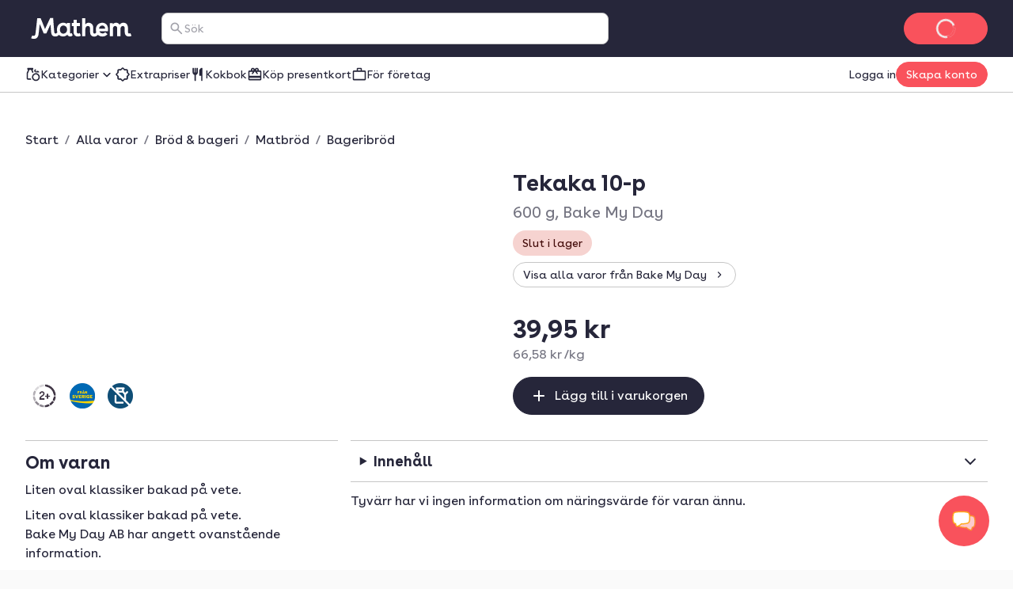

--- FILE ---
content_type: text/html; charset=utf-8
request_url: https://www.mathem.se/se/products/10207-bake-my-day-tekaka-10-p/
body_size: 137033
content:
<!DOCTYPE html><html lang="sv"><head><meta charSet="utf-8" data-next-head=""/><meta name="viewport" content="width=device-width" data-next-head=""/><meta name="application-name" content="Mathem" data-next-head=""/><meta name="apple-mobile-web-app-title" content="Mathem" data-next-head=""/><meta property="og:site_name" content="Mathem" data-next-head=""/><meta name="apple-itunes-app" content="app-id=1076840480" data-next-head=""/><title data-next-head="">Tekaka 10-p - 600 g - Mathem</title><meta name="description" content="Beställ Tekaka 10-p och andra matvaror hem till dig hos Mathem. Vi har det största och mest prisvärda urvalet av leveranstider – från bara 0 kr!" data-next-head=""/><meta property="og:type" content="website" data-next-head=""/><meta property="og:title" content="Tekaka 10-p - 600 g - Mathem" data-next-head=""/><meta property="og:description" content="Beställ Tekaka 10-p och andra matvaror hem till dig hos Mathem. Vi har det största och mest prisvärda urvalet av leveranstider – från bara 0 kr!" data-next-head=""/><meta property="og:url" content="https://www.mathem.se/se/products/10207-bake-my-day-tekaka-10-p/" data-next-head=""/><meta property="og:image" content="https://images.mathem.se/prod/local_products/5576103c-ad98-46b8-a9a1-8bfe54ce7237.jpg?fit=bounds&amp;format=auto&amp;optimize=medium&amp;width=300&amp;s=0x92ddfb4ad458d05d5dddb7d49abaf4c879326b52" data-next-head=""/><meta property="og:locale" content="sv_SE" data-next-head=""/><meta name="twitter:card" content="summary_large_image" data-next-head=""/><meta name="twitter:title" content="Tekaka 10-p - 600 g - Mathem" data-next-head=""/><meta name="twitter:description" content="Beställ Tekaka 10-p och andra matvaror hem till dig hos Mathem. Vi har det största och mest prisvärda urvalet av leveranstider – från bara 0 kr!" data-next-head=""/><meta name="twitter:image" content="https://images.mathem.se/prod/local_products/5576103c-ad98-46b8-a9a1-8bfe54ce7237.jpg?fit=bounds&amp;format=auto&amp;optimize=medium&amp;width=300&amp;s=0x92ddfb4ad458d05d5dddb7d49abaf4c879326b52" data-next-head=""/><link rel="canonical" href="https://www.mathem.se/se/products/10207-bake-my-day-tekaka-10-p/" data-next-head=""/><link rel="dns-prefetch" href="https://cdn.sanity.io/"/><link rel="dns-prefetch" href="https://1teetjp9.apicdn.sanity.io"/><link rel="dns-prefetch" href="https://spc.mathem.se"/><link rel="icon" type="image/png" href="/favicons/mathem/favicon.png?v=2"/><link rel="icon" href="/favicons/mathem/favicon.svg?v=2" type="image/svg+xml"/><link rel="apple-touch-icon" href="/favicons/mathem/apple-touch-icon.png?v=2"/><link rel="preload" href="/_next/static/media/BuenosAiresVariableUprightWeb.507da056.woff2" as="font" type="font/woff2" crossorigin="anonymous"/><link rel="dns-prefetch" href="https://www.googletagmanager.com/"/><link data-next-font="" rel="preconnect" href="/" crossorigin="anonymous"/><link rel="preload" href="/_next/static/chunks/d470b00578c6126e.css" as="style"/><link rel="preload" href="/_next/static/chunks/de240ca886431cbc.css" as="style"/><link rel="preload" href="/_next/static/chunks/24eb1014efdcbf6f.css" as="style"/><script type="application/ld+json" data-next-head="">{"@context":"https://schema.org","@type":"Product","name":"Tekaka 10-p","image":["https://images.mathem.se/prod/local_products/5576103c-ad98-46b8-a9a1-8bfe54ce7237.jpg?fit=bounds&amp;format=auto&amp;optimize=medium&amp;width=1000&amp;s=0xfe62b2a7de72f84526db7aeec36ed39d073ec3c1"],"description":"Liten oval klassiker bakad på vete.","brand":"Bake My Day","offers":{"@type":"Offer","url":"https://www.mathem.se/se/products/10207-bake-my-day-tekaka-10-p/","itemCondition":"https://schema.org/NewCondition","priceCurrency":"SEK","price":"39.95","availability":"https://schema.org/SoldOut"}}</script><script type="application/ld+json" data-next-head="">{"@context":"https://schema.org","@type":"BreadcrumbList","itemListElement":[{"@type":"ListItem","position":1,"name":"Start","item":"https://www.mathem.se/se/"},{"@type":"ListItem","position":2,"name":"Alla varor","item":"https://www.mathem.se/se/products/"},{"@type":"ListItem","position":3,"name":"Bröd &amp; bageri","item":"https://www.mathem.se/se/categories/155-brod-bageri/"},{"@type":"ListItem","position":4,"name":"Matbröd","item":"https://www.mathem.se/se/categories/155-brod-bageri/156-matbrod/"},{"@type":"ListItem","position":5,"name":"Bageribröd","item":"https://www.mathem.se/se/categories/155-brod-bageri/156-matbrod/162-bageribrod/"},{"@type":"ListItem","position":6,"name":"Tekaka 10-p","item":"https://www.mathem.se/se/products/10207-bake-my-day-tekaka-10-p/"}]}</script><script>window.SENTRY_ENV = 'prod';</script><link rel="stylesheet" href="/_next/static/chunks/d470b00578c6126e.css" data-n-g=""/><link rel="stylesheet" href="/_next/static/chunks/de240ca886431cbc.css" data-n-g=""/><link rel="stylesheet" href="/_next/static/chunks/24eb1014efdcbf6f.css" data-n-g=""/><noscript data-n-css=""></noscript><script defer="" noModule="" src="/_next/static/chunks/a6dad97d9634a72d.js"></script><script src="/_next/static/chunks/c04595780b47c07e.js" defer=""></script><script src="/_next/static/chunks/4ae9e129ac729334.js" defer=""></script><script src="/_next/static/chunks/93b4e3daa2a86fb2.js" defer=""></script><script src="/_next/static/chunks/31d413b522f1d9d5.js" defer=""></script><script src="/_next/static/chunks/2bcc67696fb06129.js" defer=""></script><script src="/_next/static/chunks/3c891fe2c9eebf8d.js" defer=""></script><script src="/_next/static/chunks/71391c82b85b31d7.js" defer=""></script><script src="/_next/static/chunks/704936334bf40bde.js" defer=""></script><script src="/_next/static/chunks/1236513a2f271f3f.js" defer=""></script><script src="/_next/static/chunks/8800673e40b4c437.js" defer=""></script><script src="/_next/static/chunks/68a84cf32e27869c.js" defer=""></script><script src="/_next/static/chunks/726e261b0752b22b.js" defer=""></script><script src="/_next/static/chunks/63967d3e383ab259.js" defer=""></script><script src="/_next/static/chunks/db7285b7b6c4064c.js" defer=""></script><script src="/_next/static/chunks/504e1b613cf3d3db.js" defer=""></script><script src="/_next/static/chunks/turbopack-cf2f091e3df5d4da.js" defer=""></script><script src="/_next/static/chunks/406a95324dfbaf64.js" defer=""></script><script src="/_next/static/chunks/3da77d92a870dd20.js" defer=""></script><script src="/_next/static/chunks/c64033f8639384ee.js" defer=""></script><script src="/_next/static/chunks/60f308ef296dbf8f.js" defer=""></script><script src="/_next/static/chunks/92e7f5526d1ddcd7.js" defer=""></script><script src="/_next/static/chunks/e6ce6fecddaf3d45.js" defer=""></script><script src="/_next/static/chunks/e6437952f0988212.js" defer=""></script><script src="/_next/static/chunks/6a857b4040302a61.js" defer=""></script><script src="/_next/static/chunks/c7c66139b57dbf8b.js" defer=""></script><script src="/_next/static/chunks/turbopack-4c6f7726edf09312.js" defer=""></script><script src="/_next/static/a42d17fcd6c16f337de92e6bac63a43bca68057d/_ssgManifest.js" defer=""></script><script src="/_next/static/a42d17fcd6c16f337de92e6bac63a43bca68057d/_buildManifest.js" defer=""></script></head><body class="kolibri mathem-theme"><link rel="preload" as="image" href="https://images.mathem.se/prod/local_products/5576103c-ad98-46b8-a9a1-8bfe54ce7237.jpg?fit=bounds&amp;format=auto&amp;optimize=medium&amp;width=1000&amp;s=0xfe62b2a7de72f84526db7aeec36ed39d073ec3c1"/><link rel="preload" as="image" href="https://www.mathem.se/static/products/img/classifier_icons/expiry-2.50468588d601.png"/><link rel="preload" as="image" href="https://images.mathem.se/prod/certifications/7968cf6d-233c-4876-a819-860952485072.png?fit=bounds&amp;format=auto&amp;optimize=medium&amp;width=60&amp;s=0x0855339f011408d2ed0877723deffa89d2797c26"/><link rel="preload" as="image" href="https://www.mathem.se/static/products/img/classifier_icons/lactose-free.e8340100b1ab.png"/><link rel="preload" as="image" href="https://images.mathem.se/prod/local_products/e3d27c3b-4f50-4a69-8744-8d1323bbc89a.jpg?fit=bounds&amp;format=auto&amp;optimize=medium&amp;width=212&amp;s=0xd9e53734f1e2767d469cd0007883f56cb8bc4f56"/><link rel="preload" as="image" href="https://images.mathem.se/prod/local_products/dd4f3ab2-5c9d-4464-a745-879b8cdad1d7.jpg?fit=bounds&amp;format=auto&amp;optimize=medium&amp;width=300&amp;s=0x7be6e72a8bccddba4e161c03a9191f1a1976bde5"/><link rel="preload" as="image" href="https://www.mathem.se/static/products/img/classifier_icons/expiry-3.b2649eefb5d1.png"/><link rel="preload" as="image" href="https://images.mathem.se/prod/local_products/f9fbf072-4cba-4d35-a196-f78a09293539.jpg?fit=bounds&amp;format=auto&amp;optimize=medium&amp;width=300&amp;s=0xeb3634856ed2ab2112394ba63a492fb3c7a0349c"/><link rel="preload" as="image" href="https://images.mathem.se/prod/local_products/3bcf8b45-6ff9-43ad-953c-8c784aa4bbd8.jpg?fit=bounds&amp;format=auto&amp;optimize=medium&amp;width=300&amp;s=0xc23d9e7a58b075cb467fdc92ffe6da311a07d630"/><link rel="preload" as="image" href="https://www.mathem.se/static/products/img/classifier_icons/gluten-free.c0e6d505af85.png"/><link rel="preload" as="image" href="https://images.mathem.se/prod/local_products/5bab4ee7-4ac8-4947-802d-39853b9705eb.jpg?fit=bounds&amp;format=auto&amp;optimize=medium&amp;width=300&amp;s=0x2e889683bfb0f96c4a484d798ee9d4c6569789f1"/><link rel="preload" as="image" href="https://images.mathem.se/prod/certifications/5f5c5430-c904-4eac-95c2-0ca3fcd3a22a.png?fit=bounds&amp;format=auto&amp;optimize=medium&amp;width=60&amp;s=0x051f08078c9e1de8442281008925f278a52ae672"/><link rel="preload" as="image" href="https://images.mathem.se/prod/local_products/a185ba30-0545-4320-a891-8fe359f9f291.jpg?fit=bounds&amp;format=auto&amp;optimize=medium&amp;width=300&amp;s=0x9984e59346f995ee25980528811da0e405e2d33c"/><link rel="preload" as="image" href="https://www.mathem.se/static/products/img/classifier_icons/vegan.c0a8bf457926.png"/><link rel="preload" as="image" href="https://images.mathem.se/prod/local_products/0174628c-d36a-412a-b6df-6f5827c39942.jpg?fit=bounds&amp;format=auto&amp;optimize=medium&amp;width=300&amp;s=0x1c3773defd80c00d40ea5bb9041e5ac90c9818b9"/><link rel="preload" as="image" href="https://images.mathem.se/prod/local_products/72d6f247-5fdd-4721-b801-0d297d1d6d29.jpg?fit=bounds&amp;format=auto&amp;optimize=medium&amp;width=300&amp;s=0xfbe303e63ce774d73fbf417fee2ea628b64650fa"/><link rel="preload" as="image" href="https://images.mathem.se/prod/local_products/8eb329d5-96df-4f3a-8965-f44658ba78dd.jpg?fit=bounds&amp;format=auto&amp;optimize=medium&amp;width=300&amp;s=0xdbd65cc049a49e97214626d6a6a96222f1ffe5f7"/><link rel="preload" as="image" href="https://images.mathem.se/prod/local_products/26861520-bd17-4b8c-8aff-d2ff12a0e1df.jpg?fit=bounds&amp;format=auto&amp;optimize=medium&amp;width=296&amp;s=0xf8b48514373b9f339a38988f60ccf19d392087be"/><link rel="preload" as="image" href="https://images.mathem.se/prod/local_products/a2f6ba9d-21d3-48e0-9ec1-0676cd476648.jpg?fit=bounds&amp;format=auto&amp;optimize=medium&amp;width=191&amp;s=0x6280a249bd56df32661216d1954596ae38a498f3"/><link rel="preload" as="image" href="https://images.mathem.se/prod/local_products/b68d464e-2cfe-4159-9131-0ea5ec62e293.jpg?fit=bounds&amp;format=auto&amp;optimize=medium&amp;width=300&amp;s=0x9b428389e5e8914b3656bca6c1d25179a71954a1"/><link rel="preload" as="image" href="https://images.mathem.se/prod/local_products/44e38dc1-bbd6-48c9-8055-762590bc238f.jpg?fit=bounds&amp;format=auto&amp;optimize=medium&amp;width=300&amp;s=0x2511ea7b8052031751c17c8bc5f2358f247ae84a"/><link rel="preload" as="image" href="https://www.mathem.se/static/products/img/classifier_icons/expiry-1.0ffb759984af.png"/><link rel="preload" as="image" href="https://images.mathem.se/prod/local_products/e6e07af8-8cfc-448c-a1f6-bc52592c702e.jpg?fit=bounds&amp;format=auto&amp;optimize=medium&amp;width=300&amp;s=0x7556f15c08430da8dcb4bcd54c9088547b8a2a88"/><link rel="preload" as="image" href="https://images.mathem.se/prod/local_products/da88aed8-a024-4730-bfbb-4567b7641535.jpg?fit=bounds&amp;format=auto&amp;optimize=medium&amp;width=300&amp;s=0x854bafea794f4ddfb2f6260263c514083542691d"/><link rel="preload" as="image" href="https://images.mathem.se/prod/certifications/741a646e-7ba3-49ed-853d-702ac4040702.jpg?fit=bounds&amp;format=auto&amp;optimize=medium&amp;width=60&amp;s=0xa5336899d8d31053161e1ed8b5ed78a38bc24c85"/><link rel="preload" as="image" href="https://images.mathem.se/prod/local_products/8ba9a525-8dab-4948-98a1-028b10eaef51.jpg?fit=bounds&amp;format=auto&amp;optimize=medium&amp;width=300&amp;s=0xd43975537a459405feeb460516ffc578862be2d6"/><link rel="preload" as="image" href="https://images.mathem.se/prod/local_products/fbc4ce14-29e9-41f2-9bb6-c98409c0ba1b.jpg?fit=bounds&amp;format=auto&amp;optimize=medium&amp;width=300&amp;s=0x6e7c0b3989a792c341578137a97f7da160192afc"/><link rel="preload" as="image" href="https://images.mathem.se/prod/local_products/4141b60f-2011-4b15-8340-08354244b32b.jpg?fit=bounds&amp;format=auto&amp;optimize=medium&amp;width=300&amp;s=0xa453aecd00b50d5a2cfe729c527c034fadffa5b3"/><div id="__next"><a href="#main-content" class="k-text-style k-text-style--body-m k-text--weight-bold k-text--underline k-link k-button k-button--large k-button--secondary styles-module-scss-module__sf-K6q__skipToMainContentLink styles-module-scss-module__gV9DMa__AppLinkButton"><span class="k-text-style k-text-style--label-m">Gå vidare till huvudinnehåll</span></a><div class="styles-module-scss-module__9-4Tva__dixaFacadeWrapper k-flex k-align-items-center k-justify-content-center" id="dixaMessengerFacade"><svg width="30" height="26" viewBox="0 0 30 26" fill="none" xmlns="http://www.w3.org/2000/svg"><g id="icon"><g id="shape2" opacity="0.7"><path fill="#FFF" fill-rule="evenodd" clip-rule="evenodd" d="M9.06641 7.57938C10.9648 5.68094 25.6778 5.68094 27.5762 7.57938C29.4746 9.47782 29.4746 18.4954 27.5762 20.3939C27.2418 20.7282 26.5098 20.989 25.5203 21.1813C25.364 22.483 24.8869 24.1092 24.1892 24.5887C22.7263 24.6498 19.7125 23.1522 18.312 21.5801C14.1622 21.4608 10.0149 20.8677 9.06641 19.9192C7.16797 18.0208 7.16797 9.47782 9.06641 7.57938Z"> </path><path fill="#FFAA1E" d="M9.06641 7.57938L9.59674 8.10971L9.06641 7.57938ZM27.5762 20.3939L27.0459 19.8635L27.5762 20.3939ZM25.5203 21.1813L25.3772 20.4451L24.8408 20.5494L24.7757 21.0919L25.5203 21.1813ZM24.1892 24.5887L24.2205 25.338L24.4362 25.329L24.614 25.2068L24.1892 24.5887ZM18.312 21.5801L18.872 21.0812L18.6568 20.8397L18.3335 20.8304L18.312 21.5801ZM9.06641 19.9192L8.53608 20.4496L8.53608 20.4496L9.06641 19.9192ZM28.1065 7.04905C27.7304 6.67292 27.1385 6.42262 26.531 6.23865C25.8931 6.04546 25.1141 5.89052 24.2552 5.76891C22.5349 5.52533 20.4217 5.40555 18.3213 5.40555C16.2209 5.40555 14.1077 5.52533 12.3874 5.76891C11.5285 5.89052 10.7495 6.04546 10.1116 6.23865C9.50406 6.42262 8.91221 6.67292 8.53608 7.04905L9.59674 8.10971C9.69522 8.01123 9.97843 7.84624 10.5463 7.67426C11.0838 7.51149 11.7805 7.3698 12.5976 7.2541C14.2292 7.02307 16.2689 6.90555 18.3213 6.90555C20.3737 6.90555 22.4134 7.02307 24.045 7.2541C24.8621 7.3698 25.5588 7.51149 26.0963 7.67426C26.6642 7.84624 26.9474 8.01123 27.0459 8.10971L28.1065 7.04905ZM28.1065 20.9242C28.7479 20.2828 29.1373 19.1704 29.3784 18.0102C29.6284 16.8069 29.75 15.3896 29.75 13.9866C29.75 12.5837 29.6284 11.1664 29.3784 9.96299C29.1373 8.80285 28.7479 7.69042 28.1065 7.04905L27.0459 8.10971C27.3537 8.41756 27.6762 9.14424 27.9097 10.2682C28.1343 11.3488 28.25 12.6606 28.25 13.9866C28.25 15.3127 28.1343 16.6244 27.9097 17.7051C27.6762 18.829 27.3537 19.5557 27.0459 19.8635L28.1065 20.9242ZM25.6634 21.9176C26.1826 21.8167 26.6569 21.6937 27.0579 21.5429C27.4459 21.397 27.8286 21.2021 28.1065 20.9242L27.0459 19.8635C26.9894 19.92 26.8389 20.0227 26.53 20.1389C26.234 20.2501 25.8476 20.3537 25.3772 20.4451L25.6634 21.9176ZM24.7757 21.0919C24.703 21.6968 24.5558 22.3724 24.352 22.9398C24.2502 23.2231 24.14 23.4635 24.0278 23.6489C23.9116 23.841 23.8173 23.9343 23.7644 23.9706L24.614 25.2068C24.91 25.0034 25.1369 24.7135 25.3113 24.4252C25.4898 24.1302 25.6394 23.7927 25.7636 23.4469C26.0119 22.7559 26.1813 21.9675 26.265 21.2708L24.7757 21.0919ZM24.1579 23.8394C23.6273 23.8615 22.6526 23.5785 21.5663 23.0279C20.5053 22.4902 19.4892 21.774 18.872 21.0812L17.752 22.079C18.5353 22.9583 19.7263 23.777 20.8882 24.3658C22.0246 24.9418 23.2883 25.377 24.2205 25.338L24.1579 23.8394ZM8.53608 20.4496C8.90631 20.8198 9.49017 21.0785 10.0957 21.2754C10.7306 21.4818 11.507 21.656 12.3643 21.8002C14.0813 22.0892 16.1914 22.2695 18.2904 22.3298L18.3335 20.8304C16.2828 20.7715 14.2444 20.5956 12.6132 20.321C11.7964 20.1836 11.0987 20.0242 10.5595 19.8489C9.99101 19.6641 9.70076 19.4929 9.59674 19.3889L8.53608 20.4496ZM8.53608 7.04905C7.89972 7.6854 7.50824 8.76014 7.26547 9.88292C7.01449 11.0437 6.89258 12.4037 6.89258 13.7493C6.89258 15.0949 7.01449 16.4549 7.26547 17.6157C7.50824 18.7385 7.89972 19.8132 8.53608 20.4496L9.59674 19.3889C9.28387 19.076 8.96344 18.371 8.7316 17.2987C8.50797 16.2644 8.39258 15.014 8.39258 13.7493C8.39258 12.4846 8.50797 11.2342 8.7316 10.1999C8.96344 9.12762 9.28387 8.42257 9.59674 8.10971L8.53608 7.04905Z"> </path></g><g id="shape1"><path fill="#FFF" fill-rule="evenodd" clip-rule="evenodd" d="M20.9336 2.83332C19.0352 0.934883 4.32225 0.934883 2.42381 2.83332C0.52537 4.73176 0.52537 13.7494 2.42381 15.6478C2.75825 15.9822 3.49039 16.243 4.48011 16.4354C4.63644 17.737 5.11352 19.3631 5.81122 19.8427C7.27412 19.9038 10.288 18.4061 11.6885 16.834C15.8381 16.7147 19.9851 16.1217 20.9336 15.1732C22.832 13.2747 22.832 4.73176 20.9336 2.83332Z"></path><path fill="#FFAA1E" d="M20.9336 2.83332L20.4033 3.36365L20.9336 2.83332ZM2.42381 15.6478L1.89348 16.1781L1.89348 16.1781L2.42381 15.6478ZM4.48011 16.4354L4.62319 15.6991L5.1596 15.8034L5.22476 16.3459L4.48011 16.4354ZM5.81122 19.8427L5.77991 20.592L5.56428 20.583L5.38641 20.4607L5.81122 19.8427ZM11.6885 16.834L11.1285 16.3351L11.3436 16.0936L11.6669 16.0843L11.6885 16.834ZM20.9336 15.1732L21.4639 15.7035L20.9336 15.1732ZM1.89348 2.30299C2.26961 1.92686 2.86146 1.67657 3.46897 1.49259C4.10689 1.2994 4.88592 1.14446 5.74475 1.02286C7.46508 0.779271 9.57826 0.659492 11.6787 0.659492C13.7791 0.659492 15.8923 0.779271 17.6126 1.02286C18.4715 1.14446 19.2505 1.2994 19.8884 1.49259C20.4959 1.67657 21.0878 1.92686 21.4639 2.30299L20.4033 3.36365C20.3048 3.26517 20.0216 3.10018 19.4537 2.9282C18.9162 2.76543 18.2195 2.62374 17.4024 2.50804C15.7708 2.27702 13.7311 2.15949 11.6787 2.15949C9.62631 2.15949 7.58665 2.27702 5.95504 2.50804C5.13791 2.62374 4.4412 2.76543 3.90372 2.9282C3.33583 3.10018 3.05262 3.26517 2.95414 3.36365L1.89348 2.30299ZM1.89348 16.1781C1.25211 15.5368 0.86269 14.4243 0.621622 13.2642C0.371571 12.0608 0.249979 10.6435 0.249979 9.24056C0.249979 7.8376 0.371571 6.42031 0.621622 5.21693C0.86269 4.0568 1.25211 2.94436 1.89348 2.30299L2.95414 3.36365C2.64629 3.6715 2.32379 4.39818 2.09025 5.5221C1.86569 6.60279 1.74998 7.91451 1.74998 9.24056C1.74998 10.5666 1.86569 11.8783 2.09025 12.959C2.32379 14.0829 2.64629 14.8096 2.95414 15.1175L1.89348 16.1781ZM4.33703 17.1716C3.81776 17.0707 3.34338 16.9477 2.94229 16.7969C2.5542 16.651 2.17147 16.4561 1.89348 16.1781L2.95414 15.1175C3.0106 15.1739 3.16116 15.2767 3.47017 15.3929C3.7662 15.5041 4.15275 15.6077 4.62319 15.6991L4.33703 17.1716ZM5.22476 16.3459C5.29741 16.9509 5.44468 17.6264 5.64849 18.1938C5.75027 18.4771 5.86049 18.7175 5.97263 18.9029C6.08881 19.095 6.18314 19.1882 6.23604 19.2246L5.38641 20.4607C5.09046 20.2573 4.86352 19.9675 4.68912 19.6791C4.5107 19.3841 4.36105 19.0467 4.23681 18.7009C3.98857 18.0099 3.81914 17.2216 3.73546 16.5248L5.22476 16.3459ZM5.84253 19.0933C6.37315 19.1155 7.34783 18.8324 8.43419 18.2818C9.49514 17.7441 10.5113 17.0279 11.1285 16.3351L12.2485 17.3329C11.4652 18.2122 10.2741 19.0309 9.11231 19.6198C7.97588 20.1958 6.71219 20.631 5.77991 20.592L5.84253 19.0933ZM21.4639 15.7035C21.0937 16.0737 20.5099 16.3324 19.9043 16.5293C19.2695 16.7357 18.4932 16.9099 17.6359 17.0541C15.919 17.3431 13.809 17.5234 11.7101 17.5837L11.6669 16.0843C13.7176 16.0254 15.7559 15.8495 17.387 15.575C18.2038 15.4375 18.9014 15.2781 19.4406 15.1028C20.009 14.918 20.2992 14.7469 20.4033 14.6429L21.4639 15.7035ZM21.4639 2.30299C22.1003 2.93935 22.4918 4.01408 22.7345 5.13686C22.9855 6.29768 23.1074 7.65762 23.1074 9.00325C23.1074 10.3489 22.9855 11.7088 22.7345 12.8696C22.4918 13.9924 22.1003 15.0672 21.4639 15.7035L20.4033 14.6429C20.7161 14.33 21.0366 13.6249 21.2684 12.5526C21.492 11.5184 21.6074 10.268 21.6074 9.00325C21.6074 7.73853 21.492 6.48812 21.2684 5.45386C21.0366 4.38157 20.7161 3.67652 20.4033 3.36365L21.4639 2.30299Z"></path></g></g></svg></div><div class="index-module-scss-module__wdzkaW__layout k-flex k-flex--direction-column"><div aria-hidden="true" class="pageTransition-module-scss-module__vrZOYa__pageTransition pageTransition-module-scss-module__vrZOYa__pageTransition--idle"></div><header data-testid="default" class=""><div class="index-module-scss-module__DFjSnW__NavbarWrapper index-module-scss-module__DFjSnW__NavbarWrapper--hideDeliverySlotButton k-grid k-bg--surface-header k-py-3 lg:k-py-4 k-pl-4 md:k-pl-7 k-pr-4 md:k-pr-7 k-align-items-center"><div class="index-module-scss-module__DFjSnW__NavbarHamburgerMenu"><div class="MegaMenu-module-scss-module__JdsqyW__MegaMenuWrapper" tabindex="-1"><button type="button" data-testid="mega-menu-hamburger-button" aria-label="Kategorier" aria-expanded="false" aria-controls="_R_2pan96_" class="k-iconbutton k-icon-w32 k-iconbutton--on-header"><svg xmlns="http://www.w3.org/2000/svg" viewBox="0 0 24 24" role="presentation"><path d="M4 18a.97.97 0 0 1-.712-.288A.97.97 0 0 1 3 17q0-.424.288-.712A.97.97 0 0 1 4 16h16q.424 0 .712.288.288.287.288.712 0 .424-.288.712A.97.97 0 0 1 20 18zm0-5a.97.97 0 0 1-.712-.287A.97.97 0 0 1 3 12q0-.424.288-.713A.97.97 0 0 1 4 11h16q.424 0 .712.287.288.288.288.713 0 .424-.288.713A.97.97 0 0 1 20 13zm0-5a.97.97 0 0 1-.712-.287A.97.97 0 0 1 3 7q0-.424.288-.713A.97.97 0 0 1 4 6h16q.424 0 .712.287Q21 6.576 21 7t-.288.713A.97.97 0 0 1 20 8z"></path></svg></button><div id="_R_2pan96_" hidden="" role="dialog" data-testid="mega-menu-overlay" class="MegaMenu-module-scss-module__JdsqyW__MegaMenuOverlay"><div class="MegaMenu-module-scss-module__JdsqyW__MegaMenu k-pl-4 md:k-pl-7 k-pr-4 md:k-pr-7 k-pt-7 k-pb-9"><div class="MegaMenu-module-scss-module__JdsqyW__MegaMenuContent k-flex k-pb-5 k-flex--gap-4 k-flex--direction-column"><div class="MegaMenu-module-scss-module__JdsqyW__closeButton"><span class="hidden-module-scss-module__AMHhYG__md:hide hidden-module-scss-module__AMHhYG__lg:hide hidden-module-scss-module__AMHhYG__xl:hide"><button type="button" aria-label="Stäng" class="k-iconbutton k-icon-w24 styles-module-scss-module___zljVq__CloseButton"><svg xmlns="http://www.w3.org/2000/svg" viewBox="0 0 24 24" role="presentation"><path d="m12 13.4-4.9 4.9a.95.95 0 0 1-.7.275.95.95 0 0 1-.7-.275.95.95 0 0 1-.275-.7q0-.425.275-.7l4.9-4.9-4.9-4.9a.95.95 0 0 1-.275-.7q0-.425.275-.7a.95.95 0 0 1 .7-.275q.425 0 .7.275l4.9 4.9 4.9-4.9a.95.95 0 0 1 .7-.275q.425 0 .7.275a.95.95 0 0 1 .275.7.95.95 0 0 1-.275.7L13.4 12l4.9 4.9a.95.95 0 0 1 .275.7.95.95 0 0 1-.275.7.95.95 0 0 1-.7.275.95.95 0 0 1-.7-.275z"></path></svg></button></span></div><div class="MegaMenu-module-scss-module__JdsqyW__grid"><div class="MegaMenu-module-scss-module__JdsqyW__pinnedCategories k-flex k-flex--gap-4 k-flex--direction-column"><h3 id="_R_qipan96_" class="k-text-style k-text-style--body-m"><a class="k-text-style k-text-style--body-m k-text--weight-bold k-text-color--default k-text--none index-module-scss-module__NO7l3a__AppLink" href="/se/products/">Genvägar</a></h3><div class="k-position-relative md:k-position-static"><div class="styles-module-scss-module__JQ0thq__sm:scrollableContainer styles-module-scss-module__JQ0thq__defaultPadding k-flex k-align-items-center"><ul class="k-flex k-flex--gap-2 k-flex--direction-row md:k-flex--direction-column md:k-box--full-width lg:k-box--full-width xl:k-box--full-width" aria-labelledby="_R_qipan96_"><li><a class="k-button k-button--large k-button--tertiary k-button--icon-start k-flex k-flex--gap-1 k-box--full-width styles-module-scss-module__gV9DMa__AppLinkButton index-module-scss-module__NO7l3a__AppLink" href="/se/products/news/"><span class="k-button__icon"><svg xmlns="http://www.w3.org/2000/svg" viewBox="0 0 24 24" role="presentation"><path d="M4 14q-.824 0-1.412-.588A1.93 1.93 0 0 1 2 12q0-.825.587-1.412A1.93 1.93 0 0 1 4 10q.824 0 1.412.588Q6 11.175 6 12t-.588 1.412A1.93 1.93 0 0 1 4 14m.95 3.6 2.95-2.95a.95.95 0 0 1 .7-.275q.425 0 .7.275a.95.95 0 0 1 .275.7.95.95 0 0 1-.275.7L6.35 19a.95.95 0 0 1-.7.275.95.95 0 0 1-.7-.275.95.95 0 0 1-.275-.7q0-.425.275-.7m3-8.3L5 6.35a.95.95 0 0 1-.275-.7q0-.425.275-.7a.95.95 0 0 1 .7-.275q.425 0 .7.275L9.35 7.9a.95.95 0 0 1 .275.7.95.95 0 0 1-.275.7.95.95 0 0 1-.7.275.95.95 0 0 1-.7-.275M12 22q-.825 0-1.412-.587A1.93 1.93 0 0 1 10 20q0-.824.588-1.413A1.93 1.93 0 0 1 12 18q.825 0 1.412.587Q14 19.176 14 20t-.588 1.413A1.93 1.93 0 0 1 12 22m0-16q-.825 0-1.412-.588A1.93 1.93 0 0 1 10 4q0-.824.588-1.412A1.93 1.93 0 0 1 12 2q.825 0 1.412.587Q14 3.176 14 4t-.588 1.412A1.93 1.93 0 0 1 12 6m2.65 1.9 3-2.95a.98.98 0 0 1 .688-.288.93.93 0 0 1 .712.288.95.95 0 0 1 .275.7.95.95 0 0 1-.275.7l-2.975 2.975q-.3.3-.712.3a.97.97 0 0 1-.713-.3 1.07 1.07 0 0 1-.287-.712.93.93 0 0 1 .287-.713m3 11.1-2.95-2.95a.95.95 0 0 1-.275-.7q0-.425.275-.7a.95.95 0 0 1 .7-.275q.425 0 .7.275l2.95 2.95a.95.95 0 0 1 .275.7.95.95 0 0 1-.275.7.95.95 0 0 1-.7.275.95.95 0 0 1-.7-.275M20 14q-.824 0-1.413-.588A1.93 1.93 0 0 1 18 12q0-.825.587-1.412A1.93 1.93 0 0 1 20 10q.824 0 1.413.588Q22 11.175 22 12t-.587 1.412A1.93 1.93 0 0 1 20 14"></path></svg></span><span class="k-text-style k-text-style--label-m"><span class="k-text-style k-text-style--body-s k-text--nowrap">Nyheter!</span></span></a></li><li><a class="k-button k-button--large k-button--tertiary k-button--icon-start k-flex k-flex--gap-1 k-box--full-width styles-module-scss-module__gV9DMa__AppLinkButton index-module-scss-module__NO7l3a__AppLink" href="/se/products/discounts/"><span class="k-button__icon"><svg xmlns="http://www.w3.org/2000/svg" viewBox="0 0 24 24" role="presentation"><path d="M8.65 20H6q-.824 0-1.412-.587A1.93 1.93 0 0 1 4 18v-2.65L2.075 13.4q-.275-.3-.425-.662T1.5 12t.15-.738.425-.662L4 8.65V6q0-.824.588-1.412A1.93 1.93 0 0 1 6 4h2.65l1.95-1.925q.3-.275.662-.425T12 1.5t.738.15.662.425L15.35 4H18q.824 0 1.413.588Q20 5.175 20 6v2.65l1.925 1.95q.275.3.425.662t.15.738-.15.738-.425.662L20 15.35V18q0 .824-.587 1.413A1.93 1.93 0 0 1 18 20h-2.65l-1.95 1.925q-.3.275-.662.425T12 22.5t-.738-.15a2.3 2.3 0 0 1-.662-.425zm.85-2 2.5 2.5 2.5-2.5H18v-3.5l2.5-2.5L18 9.5V6h-3.5L12 3.5 9.5 6H6v3.5L3.5 12 6 14.5V18z"></path></svg></span><span class="k-text-style k-text-style--label-m"><span class="k-text-style k-text-style--body-s k-text--nowrap">Extrapriser</span></span></a></li><li><a class="k-button k-button--large k-button--tertiary k-button--icon-start k-flex k-flex--gap-1 k-box--full-width styles-module-scss-module__gV9DMa__AppLinkButton index-module-scss-module__NO7l3a__AppLink" href="https://www.mathem.se/se/products/"><span class="k-button__icon"><svg xmlns="http://www.w3.org/2000/svg" viewBox="0 0 24 24" role="presentation"><path d="M16 22q-2.5 0-4.25-1.75T10 16t1.75-4.25T16 10t4.25 1.75T22 16t-1.75 4.25T16 22m0-2q1.65 0 2.825-1.175T20 16t-1.175-2.825T16 12t-2.825 1.175T12 16t1.175 2.825T16 20M4 20q-.824 0-1.412-.587A1.93 1.93 0 0 1 2 18v-7.6q0-.2.038-.4.037-.2.112-.4l2-4.6H4a.97.97 0 0 1-.712-.287A.97.97 0 0 1 3 4V3q0-.424.288-.712A.97.97 0 0 1 4 2h7q.424 0 .713.288Q12 2.575 12 3v1q0 .424-.287.713A.97.97 0 0 1 11 5h-.15l1.65 3.8q-.476.25-.9.525t-.8.625L8.7 5H6.3L4 10.4V18h4.25q.125.525.338 1.038.212.512.512.962zM16 9q-1.05 0-1.775-.725T13.5 6.5t.725-1.775T16 4zq0-1.05.725-1.775T18.5 6.5t1.775.725T21 9z"></path></svg></span><span class="k-text-style k-text-style--label-m"><span class="k-text-style k-text-style--body-s k-text--nowrap">Alla varor</span></span></a></li><li><a class="k-button k-button--large k-button--tertiary k-button--icon-start k-flex k-flex--gap-1 k-box--full-width styles-module-scss-module__gV9DMa__AppLinkButton index-module-scss-module__NO7l3a__AppLink" href="https://www.mathem.se/se/about/presentkort/"><span class="k-button__icon"><svg xmlns="http://www.w3.org/2000/svg" viewBox="0 0 24 24" role="presentation"><path d="M4 17v2h16v-2zM4 6h2.2a1.4 1.4 0 0 1-.163-.475A3.5 3.5 0 0 1 6 5q0-1.25.875-2.125A2.9 2.9 0 0 1 9 2q.75 0 1.387.388.638.387 1.113.962L12 4l.5-.65q.45-.6 1.1-.975T15 2q1.25 0 2.125.875T18 5q0 .274-.038.525-.037.25-.162.475H20q.824 0 1.413.588Q22 7.175 22 8v11q0 .824-.587 1.413A1.93 1.93 0 0 1 20 21H4q-.824 0-1.412-.587A1.93 1.93 0 0 1 2 19V8q0-.824.587-1.412A1.93 1.93 0 0 1 4 6m0 8h16V8h-5.1l1.5 2.05q.25.35.2.737a.9.9 0 0 1-.4.638.97.97 0 0 1-.737.188.98.98 0 0 1-.638-.388L12 7.4l-2.825 3.825a.98.98 0 0 1-.638.388.97.97 0 0 1-.737-.188.95.95 0 0 1-.412-.638.97.97 0 0 1 .187-.737L9.05 8H4zm5-8q.424 0 .713-.287A.97.97 0 0 0 10 5a.97.97 0 0 0-.287-.713A.97.97 0 0 0 9 4a.97.97 0 0 0-.713.287A.97.97 0 0 0 8 5q0 .424.287.713Q8.576 6 9 6m6 0q.424 0 .713-.287A.97.97 0 0 0 16 5a.97.97 0 0 0-.287-.713A.97.97 0 0 0 15 4a.97.97 0 0 0-.713.287A.97.97 0 0 0 14 5q0 .424.287.713Q14.576 6 15 6"></path></svg></span><span class="k-text-style k-text-style--label-m"><span class="k-text-style k-text-style--body-s k-text--nowrap">Köp presentkort</span></span></a></li></ul></div></div></div><div class="MegaMenu-module-scss-module__JdsqyW__banners k-flex k-flex--gap-4 k-flex--direction-column"><h3 id="_R_1aipan96_" class="k-text-style k-text-style--body-m"><a class="k-text-style k-text-style--body-m k-text--weight-bold k-text-color--default k-text--none index-module-scss-module__NO7l3a__AppLink" href="/se/inspiration/inspiration/">Aktuellt</a></h3><ul class="styles-module-scss-module__LfhtRq__LinkListColumns" aria-labelledby="_R_1aipan96_"><li><a class="styles-module-scss-module__LfhtRq__cellContainer k-flex k-border-radius-small index-module-scss-module__NO7l3a__AppLink" href="/se/categories/911-prismatch/"><div class="styles-module-scss-module__LfhtRq__cellFade"><span class="k-text-style k-text-style--body-m k-text--weight-bold styles-module-scss-module__LfhtRq__cellText k-flex k-align-items-center k-justify-content-center">Prismatch</span></div><img class="k-image k-image--cover styles-module-scss-module__LfhtRq__image" alt="Prismatch" loading="lazy" decoding="async" src="https://images.mathem.se/prod/pinned_categories/d6cbf4b7-c3d1-4739-9f81-a15f975c9f43.png?fit=crop&amp;format=auto&amp;height=690&amp;optimize=medium&amp;width=900&amp;s=0x99a16bd6c384c4af66008fb2a5e73c658763350c"/></a></li><li><a class="styles-module-scss-module__LfhtRq__cellContainer k-flex k-border-radius-small index-module-scss-module__NO7l3a__AppLink" href="/se/categories/940-nytt-hos-oss/"><div class="styles-module-scss-module__LfhtRq__cellFade"><span class="k-text-style k-text-style--body-m k-text--weight-bold styles-module-scss-module__LfhtRq__cellText k-flex k-align-items-center k-justify-content-center">Nytt hos oss</span></div><img class="k-image k-image--cover styles-module-scss-module__LfhtRq__image" alt="Nytt hos oss" loading="lazy" decoding="async" src="https://images.mathem.se/prod/pinned_categories/ad348502-7692-44b7-8531-92fd815dc456.png?fit=crop&amp;format=auto&amp;height=690&amp;optimize=medium&amp;width=900&amp;s=0xdf1fbdc9bfa2150105e1c6f955af2f12a84c2aeb"/></a></li><li><a class="styles-module-scss-module__LfhtRq__cellContainer k-flex k-border-radius-small index-module-scss-module__NO7l3a__AppLink" href="/se/categories/1372-alla-hjartans-dag/"><div class="styles-module-scss-module__LfhtRq__cellFade"><span class="k-text-style k-text-style--body-m k-text--weight-bold styles-module-scss-module__LfhtRq__cellText k-flex k-align-items-center k-justify-content-center">Alla hjärtans dag</span></div><img class="k-image k-image--cover styles-module-scss-module__LfhtRq__image" alt="Alla hjärtans dag" loading="lazy" decoding="async" src="https://images.mathem.se/prod/pinned_categories/f204b510-0562-4b5f-9f77-49b8eafbc5fd.jpg?fit=crop&amp;format=auto&amp;height=690&amp;optimize=medium&amp;width=900&amp;s=0xbc7bb7605e83a40226e187d82d8fffca286b6bc8"/></a></li><li><a class="styles-module-scss-module__LfhtRq__cellContainer k-flex k-border-radius-small index-module-scss-module__NO7l3a__AppLink" href="/se/categories/1070-enklare-smabarnsliv/"><div class="styles-module-scss-module__LfhtRq__cellFade"><span class="k-text-style k-text-style--body-m k-text--weight-bold styles-module-scss-module__LfhtRq__cellText k-flex k-align-items-center k-justify-content-center">Enklare småbarnsliv</span></div><img class="k-image k-image--cover styles-module-scss-module__LfhtRq__image" alt="Enklare småbarnsliv" loading="lazy" decoding="async" src="https://images.mathem.se/prod/pinned_categories/5f0f1f49-94b4-48b5-99d3-9e2720474918.png?fit=crop&amp;format=auto&amp;height=690&amp;optimize=medium&amp;width=900&amp;s=0x5f47431997fa028d516fdc7b7216cb92d3c70e3e"/></a></li><li><a class="styles-module-scss-module__LfhtRq__cellContainer k-flex k-border-radius-small index-module-scss-module__NO7l3a__AppLink" href="/se/categories/1366-bunkra-for-sund-nystart-upp-till-20/"><div class="styles-module-scss-module__LfhtRq__cellFade"><span class="k-text-style k-text-style--body-m k-text--weight-bold styles-module-scss-module__LfhtRq__cellText k-flex k-align-items-center k-justify-content-center">Bunkra för sund nystart -upp till 20%</span></div><img class="k-image k-image--cover styles-module-scss-module__LfhtRq__image" alt="Bunkra för sund nystart -upp till 20%" loading="lazy" decoding="async" src="https://images.mathem.se/prod/pinned_categories/2249a4d2-5060-41ec-a3df-2e64ee7d8f02.png?fit=crop&amp;format=auto&amp;height=690&amp;optimize=medium&amp;width=900&amp;s=0xa189919a4cb9a2919418c642cec878807a347401"/></a></li><li><a class="styles-module-scss-module__LfhtRq__cellContainer k-flex k-border-radius-small index-module-scss-module__NO7l3a__AppLink" href="/se/categories/1342-traning/"><div class="styles-module-scss-module__LfhtRq__cellFade"><span class="k-text-style k-text-style--body-m k-text--weight-bold styles-module-scss-module__LfhtRq__cellText k-flex k-align-items-center k-justify-content-center">Träning</span></div><img class="k-image k-image--cover styles-module-scss-module__LfhtRq__image" alt="Träning" loading="lazy" decoding="async" src="https://images.mathem.se/prod/pinned_categories/d00b86ee-f666-48e6-93fd-1f235c2c00ac.jpg?fit=crop&amp;format=auto&amp;height=690&amp;optimize=medium&amp;width=900&amp;s=0x25aa789def34abe194c7c1e7cd8099ed82f3c57e"/></a></li><li><a class="styles-module-scss-module__LfhtRq__cellContainer k-flex k-border-radius-small index-module-scss-module__NO7l3a__AppLink" href="/se/categories/1233-vardagshjaltar/"><div class="styles-module-scss-module__LfhtRq__cellFade"><span class="k-text-style k-text-style--body-m k-text--weight-bold styles-module-scss-module__LfhtRq__cellText k-flex k-align-items-center k-justify-content-center">Vardagshjältar</span></div><img class="k-image k-image--cover styles-module-scss-module__LfhtRq__image" alt="Vardagshjältar" loading="lazy" decoding="async" src="https://images.mathem.se/prod/pinned_categories/6dd6b71d-1740-4037-8814-77c54d41d156.jpg?fit=crop&amp;format=auto&amp;height=690&amp;optimize=medium&amp;width=900&amp;s=0x600378ff45057247b7b6d5d3be4eb4c1ad8eef68"/></a></li><li><a class="styles-module-scss-module__LfhtRq__cellContainer k-flex k-border-radius-small index-module-scss-module__NO7l3a__AppLink" href="/se/categories/945-kop-fler-spara-mer/"><div class="styles-module-scss-module__LfhtRq__cellFade"><span class="k-text-style k-text-style--body-m k-text--weight-bold styles-module-scss-module__LfhtRq__cellText k-flex k-align-items-center k-justify-content-center">Köp fler spara mer</span></div><img class="k-image k-image--cover styles-module-scss-module__LfhtRq__image" alt="Köp fler spara mer" loading="lazy" decoding="async" src="https://images.mathem.se/prod/pinned_categories/87b8c9c9-a044-4dc0-b22a-198b01d165fb.png?fit=crop&amp;format=auto&amp;height=690&amp;optimize=medium&amp;width=900&amp;s=0x165cb9446982a49ffe576705ede9194e0eacb284"/></a></li></ul><a class="k-button k-button--large k-button--tertiary k-flex k-flex--gap-1 k-box--full-width styles-module-scss-module__gV9DMa__AppLinkButton index-module-scss-module__NO7l3a__AppLink" href="/se/inspiration/inspiration/"><span class="k-text-style k-text-style--label-m">Få inspiration</span></a></div><span class="hidden-module-scss-module__AMHhYG__md:hide hidden-module-scss-module__AMHhYG__lg:hide hidden-module-scss-module__AMHhYG__xl:hide"><div><a class="k-text-style k-text-style--body-m k-text--weight-bold k-text--none k-link sub-header-module-scss-module__Jk6W2G__navItem k-link--text index-module-scss-module__NO7l3a__AppLink" href="/se/recipes/"><div class="k-flex k-align-items-center k-flex--gap-2"><span class="k-icon k-icon-fill-default k-icon-w20"><svg xmlns="http://www.w3.org/2000/svg" viewBox="0 0 24 24" role="presentation"><path d="M7 9V3q0-.424.287-.712A.97.97 0 0 1 8 2q.424 0 .713.288Q9 2.575 9 3v6h1V3q0-.424.287-.712A.97.97 0 0 1 11 2q.424 0 .713.288Q12 2.575 12 3v6q0 1.4-.863 2.45A4.12 4.12 0 0 1 9 12.85V21q0 .424-.287.712A.97.97 0 0 1 8 22a.97.97 0 0 1-.713-.288A.97.97 0 0 1 7 21v-8.15a4.12 4.12 0 0 1-2.137-1.4Q4 10.4 4 9V3q0-.424.287-.712A.97.97 0 0 1 5 2q.424 0 .713.288Q6 2.575 6 3v6zm10 5h-2a.97.97 0 0 1-.713-.287A.97.97 0 0 1 14 13V7q0-1.75 1.287-3.375Q16.575 2 17.95 2q.45 0 .75.35t.3.825V21q0 .424-.288.712A.97.97 0 0 1 18 22a.97.97 0 0 1-.712-.288A.97.97 0 0 1 17 21z"></path></svg></span><span class="k-text-style k-text-style--body-m k-text--weight-regular">Kokbok</span></div></a><div class="k-spacer-spacing-3" role="none"></div><hr class="k-divider k-divider--horizontal k-border-color--divider-default k-border-top-1" role="presentation"/><div class="k-spacer-spacing-4" role="none"></div><a class="k-text-style k-text-style--body-m k-text--weight-bold k-text--none k-link sub-header-module-scss-module__Jk6W2G__navItem k-link--text index-module-scss-module__NO7l3a__AppLink" href="/se/about/presentkort/"><div class="k-flex k-align-items-center k-flex--gap-2"><span class="k-icon k-icon-fill-default k-icon-w20"><svg xmlns="http://www.w3.org/2000/svg" viewBox="0 0 24 24" role="presentation"><path d="M4 17v2h16v-2zM4 6h2.2a1.4 1.4 0 0 1-.163-.475A3.5 3.5 0 0 1 6 5q0-1.25.875-2.125A2.9 2.9 0 0 1 9 2q.75 0 1.387.388.638.387 1.113.962L12 4l.5-.65q.45-.6 1.1-.975T15 2q1.25 0 2.125.875T18 5q0 .274-.038.525-.037.25-.162.475H20q.824 0 1.413.588Q22 7.175 22 8v11q0 .824-.587 1.413A1.93 1.93 0 0 1 20 21H4q-.824 0-1.412-.587A1.93 1.93 0 0 1 2 19V8q0-.824.587-1.412A1.93 1.93 0 0 1 4 6m0 8h16V8h-5.1l1.5 2.05q.25.35.2.737a.9.9 0 0 1-.4.638.97.97 0 0 1-.737.188.98.98 0 0 1-.638-.388L12 7.4l-2.825 3.825a.98.98 0 0 1-.638.388.97.97 0 0 1-.737-.188.95.95 0 0 1-.412-.638.97.97 0 0 1 .187-.737L9.05 8H4zm5-8q.424 0 .713-.287A.97.97 0 0 0 10 5a.97.97 0 0 0-.287-.713A.97.97 0 0 0 9 4a.97.97 0 0 0-.713.287A.97.97 0 0 0 8 5q0 .424.287.713Q8.576 6 9 6m6 0q.424 0 .713-.287A.97.97 0 0 0 16 5a.97.97 0 0 0-.287-.713A.97.97 0 0 0 15 4a.97.97 0 0 0-.713.287A.97.97 0 0 0 14 5q0 .424.287.713Q14.576 6 15 6"></path></svg></span><span class="k-text-style k-text-style--body-m k-text--weight-regular">Köp presentkort</span></div></a><div class="k-spacer-spacing-3" role="none"></div><hr class="k-divider k-divider--horizontal k-border-color--divider-default k-border-top-1" role="presentation"/><div class="k-spacer-spacing-4" role="none"></div><a class="k-text-style k-text-style--body-m k-text--weight-bold k-text--none k-link sub-header-module-scss-module__Jk6W2G__navItem k-link--text index-module-scss-module__NO7l3a__AppLink" href="/se/about/foretag/"><div class="k-flex k-align-items-center k-flex--gap-2"><span class="k-icon k-icon-fill-default k-icon-w20"><svg xmlns="http://www.w3.org/2000/svg" viewBox="0 0 24 24" role="presentation"><path d="M4 21q-.824 0-1.412-.587A1.93 1.93 0 0 1 2 19V8q0-.824.587-1.412A1.93 1.93 0 0 1 4 6h4V4q0-.824.588-1.412A1.93 1.93 0 0 1 10 2h4q.825 0 1.412.587Q16 3.176 16 4v2h4q.824 0 1.413.588Q22 7.175 22 8v11q0 .824-.587 1.413A1.93 1.93 0 0 1 20 21zm0-2h16V8H4zm6-13h4V4h-4z"></path></svg></span><span class="k-text-style k-text-style--body-m k-text--weight-regular">För företag</span></div></a><div class="k-spacer-spacing-3" role="none"></div><hr class="k-divider k-divider--horizontal k-border-color--divider-default k-border-top-1" role="presentation"/></div></span><div class="MegaMenu-module-scss-module__JdsqyW__categories"><span class="k-visually-hidden"><h3 id="_R_2aipan96_">Kategorier</h3></span><ul class="styles-module-scss-module__-YAQbG__listColumns" aria-labelledby="_R_2aipan96_"><li><a class="styles-module-scss-module__-YAQbG__listItem k-flex k-align-items-center k-justify-content-space-between index-module-scss-module__NO7l3a__AppLink" data-testid="category-list-item" href="https://www.mathem.se/se/categories/1-frukt-gront/"><div class="k-flex k-align-items-center k-flex--gap-3"><div class="styles-module-scss-module__DXp8va__product-image styles-module-scss-module__DXp8va__small-row k-overflow-hidden k-border-radius-small"><div class="k-aspect-ratio k-aspect-ratio--1-1"><img class="k-image k-image--contain" alt="Frukt &amp; grönt" loading="lazy" src="https://images.mathem.se/prod/local_products/6f084675-89a7-4cbe-a35b-ff123c4c25f3.jpg?fit=bounds&amp;format=auto&amp;optimize=medium&amp;width=100&amp;s=0x86207923d598fa2e27e1959590fa71ee201f5658"/></div></div><span class="k-text-style k-text-style--body-s k-text-color--default">Frukt &amp; grönt</span></div><span class="k-text-style k-text-style--label-xs k-text--wrap-nowrap k-text--nowrap k-pill k-pill--small k-pill--neutral k-pill--edge-none k-inline-flex k-overflow-hidden k-border-radius-full k-align-items-center k-justify-content-center k-flex--gap-1 k-position-relative">344</span></a></li><li><a class="styles-module-scss-module__-YAQbG__listItem k-flex k-align-items-center k-justify-content-space-between index-module-scss-module__NO7l3a__AppLink" data-testid="category-list-item" href="https://www.mathem.se/se/categories/78-mejeri-ost-juice/"><div class="k-flex k-align-items-center k-flex--gap-3"><div class="styles-module-scss-module__DXp8va__product-image styles-module-scss-module__DXp8va__small-row k-overflow-hidden k-border-radius-small"><div class="k-aspect-ratio k-aspect-ratio--1-1"><img class="k-image k-image--contain" alt="Mejeri, ost &amp; juice" loading="lazy" src="https://images.mathem.se/prod/local_products/9b70f27c-0a2a-47b9-a05a-635cbf836b3d.jpg?fit=bounds&amp;format=auto&amp;optimize=medium&amp;width=37&amp;s=0xd5c6556ceae5558f984089172f786d3a2b879d50"/></div></div><span class="k-text-style k-text-style--body-s k-text-color--default">Mejeri, ost &amp; juice</span></div><span class="k-text-style k-text-style--label-xs k-text--wrap-nowrap k-text--nowrap k-pill k-pill--small k-pill--neutral k-pill--edge-none k-inline-flex k-overflow-hidden k-border-radius-full k-align-items-center k-justify-content-center k-flex--gap-1 k-position-relative">1277</span></a></li><li><a class="styles-module-scss-module__-YAQbG__listItem k-flex k-align-items-center k-justify-content-space-between index-module-scss-module__NO7l3a__AppLink" data-testid="category-list-item" href="https://www.mathem.se/se/categories/155-brod-bageri/"><div class="k-flex k-align-items-center k-flex--gap-3"><div class="styles-module-scss-module__DXp8va__product-image styles-module-scss-module__DXp8va__small-row k-overflow-hidden k-border-radius-small"><div class="k-aspect-ratio k-aspect-ratio--1-1"><img class="k-image k-image--contain" alt="Bröd &amp; bageri" loading="lazy" src="https://images.mathem.se/prod/local_products/c86b5194-edb3-4ab4-bbee-7089fdde43c1.jpg?fit=bounds&amp;format=auto&amp;optimize=medium&amp;width=100&amp;s=0xd2a4dddac1961f69a976e953aeddfceddc1f4d92"/></div></div><span class="k-text-style k-text-style--body-s k-text-color--default">Bröd &amp; bageri</span></div><span class="k-text-style k-text-style--label-xs k-text--wrap-nowrap k-text--nowrap k-pill k-pill--small k-pill--neutral k-pill--edge-none k-inline-flex k-overflow-hidden k-border-radius-full k-align-items-center k-justify-content-center k-flex--gap-1 k-position-relative">585</span></a></li><li><a class="styles-module-scss-module__-YAQbG__listItem k-flex k-align-items-center k-justify-content-space-between index-module-scss-module__NO7l3a__AppLink" data-testid="category-list-item" href="https://www.mathem.se/se/categories/199-kott-chark-fagel/"><div class="k-flex k-align-items-center k-flex--gap-3"><div class="styles-module-scss-module__DXp8va__product-image styles-module-scss-module__DXp8va__small-row k-overflow-hidden k-border-radius-small"><div class="k-aspect-ratio k-aspect-ratio--1-1"><img class="k-image k-image--contain" alt="Kött, chark &amp; fågel" loading="lazy" src="https://images.mathem.se/prod/local_products/67423784-8905-4773-9e41-925e2a9b54f9.jpg?fit=bounds&amp;format=auto&amp;optimize=medium&amp;width=100&amp;s=0x6dd2c92693762d2f226ead20c15d998a5ed4aaf7"/></div></div><span class="k-text-style k-text-style--body-s k-text-color--default">Kött, chark &amp; fågel</span></div><span class="k-text-style k-text-style--label-xs k-text--wrap-nowrap k-text--nowrap k-pill k-pill--small k-pill--neutral k-pill--edge-none k-inline-flex k-overflow-hidden k-border-radius-full k-align-items-center k-justify-content-center k-flex--gap-1 k-position-relative">725</span></a></li><li><a class="styles-module-scss-module__-YAQbG__listItem k-flex k-align-items-center k-justify-content-space-between index-module-scss-module__NO7l3a__AppLink" data-testid="category-list-item" href="https://www.mathem.se/se/categories/264-dryck/"><div class="k-flex k-align-items-center k-flex--gap-3"><div class="styles-module-scss-module__DXp8va__product-image styles-module-scss-module__DXp8va__small-row k-overflow-hidden k-border-radius-small"><div class="k-aspect-ratio k-aspect-ratio--1-1"><img class="k-image k-image--contain" alt="Dryck" loading="lazy" src="https://images.mathem.se/prod/local_products/3a059f5f-8ad2-443d-a97e-83c050333f47.jpg?fit=bounds&amp;format=auto&amp;optimize=medium&amp;width=100&amp;s=0xfe2b27d710a55dfd110b1b4674afa2ffa2d3a1f1"/></div></div><span class="k-text-style k-text-style--body-s k-text-color--default">Dryck</span></div><span class="k-text-style k-text-style--label-xs k-text--wrap-nowrap k-text--nowrap k-pill k-pill--small k-pill--neutral k-pill--edge-none k-inline-flex k-overflow-hidden k-border-radius-full k-align-items-center k-justify-content-center k-flex--gap-1 k-position-relative">1078</span></a></li><li><a class="styles-module-scss-module__-YAQbG__listItem k-flex k-align-items-center k-justify-content-space-between index-module-scss-module__NO7l3a__AppLink" data-testid="category-list-item" href="https://www.mathem.se/se/categories/329-skafferi/"><div class="k-flex k-align-items-center k-flex--gap-3"><div class="styles-module-scss-module__DXp8va__product-image styles-module-scss-module__DXp8va__small-row k-overflow-hidden k-border-radius-small"><div class="k-aspect-ratio k-aspect-ratio--1-1"><img class="k-image k-image--contain" alt="Skafferi" loading="lazy" src="https://images.mathem.se/prod/local_products/b70dd7d6-f8d3-4a80-9e97-f2491d67c604.jpg?fit=bounds&amp;format=auto&amp;optimize=medium&amp;width=100&amp;s=0x9f0b515578e677f0df1fd808486d4ccdf7bd72ad"/></div></div><span class="k-text-style k-text-style--body-s k-text-color--default">Skafferi</span></div><span class="k-text-style k-text-style--label-xs k-text--wrap-nowrap k-text--nowrap k-pill k-pill--small k-pill--neutral k-pill--edge-none k-inline-flex k-overflow-hidden k-border-radius-full k-align-items-center k-justify-content-center k-flex--gap-1 k-position-relative">1621</span></a></li><li><a class="styles-module-scss-module__-YAQbG__listItem k-flex k-align-items-center k-justify-content-space-between index-module-scss-module__NO7l3a__AppLink" data-testid="category-list-item" href="https://www.mathem.se/se/categories/420-fisk-skaldjur/"><div class="k-flex k-align-items-center k-flex--gap-3"><div class="styles-module-scss-module__DXp8va__product-image styles-module-scss-module__DXp8va__small-row k-overflow-hidden k-border-radius-small"><div class="k-aspect-ratio k-aspect-ratio--1-1"><img class="k-image k-image--contain" alt="Fisk &amp; skaldjur" loading="lazy" src="https://images.mathem.se/prod/local_products/88935eaa-b609-4540-8dab-f7a7e8ec11b9.jpg?fit=bounds&amp;format=auto&amp;optimize=medium&amp;width=57&amp;s=0x9f13aff92db2b1a2b59525c039f3b5d70583182e"/></div></div><span class="k-text-style k-text-style--body-s k-text-color--default">Fisk &amp; skaldjur</span></div><span class="k-text-style k-text-style--label-xs k-text--wrap-nowrap k-text--nowrap k-pill k-pill--small k-pill--neutral k-pill--edge-none k-inline-flex k-overflow-hidden k-border-radius-full k-align-items-center k-justify-content-center k-flex--gap-1 k-position-relative">195</span></a></li><li><a class="styles-module-scss-module__-YAQbG__listItem k-flex k-align-items-center k-justify-content-space-between index-module-scss-module__NO7l3a__AppLink" data-testid="category-list-item" href="https://www.mathem.se/se/categories/466-hem-hushall/"><div class="k-flex k-align-items-center k-flex--gap-3"><div class="styles-module-scss-module__DXp8va__product-image styles-module-scss-module__DXp8va__small-row k-overflow-hidden k-border-radius-small"><div class="k-aspect-ratio k-aspect-ratio--1-1"><img class="k-image k-image--contain" alt="Hem &amp; hushåll" loading="lazy" src="https://images.mathem.se/prod/local_products/2aeef2af-71a9-493c-8b48-35efc1121bb4.jpg?fit=bounds&amp;format=auto&amp;optimize=medium&amp;width=41&amp;s=0xa0e6f5d68e6b71dc4fcd5f4f14d2f6470e336dea"/></div></div><span class="k-text-style k-text-style--body-s k-text-color--default">Hem &amp; hushåll</span></div><span class="k-text-style k-text-style--label-xs k-text--wrap-nowrap k-text--nowrap k-pill k-pill--small k-pill--neutral k-pill--edge-none k-inline-flex k-overflow-hidden k-border-radius-full k-align-items-center k-justify-content-center k-flex--gap-1 k-position-relative">1027</span></a></li><li><a class="styles-module-scss-module__-YAQbG__listItem k-flex k-align-items-center k-justify-content-space-between index-module-scss-module__NO7l3a__AppLink" data-testid="category-list-item" href="https://www.mathem.se/se/categories/1259-fryst/"><div class="k-flex k-align-items-center k-flex--gap-3"><div class="styles-module-scss-module__DXp8va__product-image styles-module-scss-module__DXp8va__small-row k-overflow-hidden k-border-radius-small"><div class="k-aspect-ratio k-aspect-ratio--1-1"><img class="k-image k-image--contain" alt="Fryst" loading="lazy" src="https://images.mathem.se/prod/local_products/86a288fd-67f5-4c56-ba5a-95af767bbdf5.jpg?fit=bounds&amp;format=auto&amp;optimize=medium&amp;width=100&amp;s=0x14df550a2de1d1e237ae95c1f9cc0bb998a48a90"/></div></div><span class="k-text-style k-text-style--body-s k-text-color--default">Fryst</span></div><span class="k-text-style k-text-style--label-xs k-text--wrap-nowrap k-text--nowrap k-pill k-pill--small k-pill--neutral k-pill--edge-none k-inline-flex k-overflow-hidden k-border-radius-full k-align-items-center k-justify-content-center k-flex--gap-1 k-position-relative">869</span></a></li><li><a class="styles-module-scss-module__-YAQbG__listItem k-flex k-align-items-center k-justify-content-space-between index-module-scss-module__NO7l3a__AppLink" data-testid="category-list-item" href="https://www.mathem.se/se/categories/575-fardigmat-mellanmal/"><div class="k-flex k-align-items-center k-flex--gap-3"><div class="styles-module-scss-module__DXp8va__product-image styles-module-scss-module__DXp8va__small-row k-overflow-hidden k-border-radius-small"><div class="k-aspect-ratio k-aspect-ratio--1-1"><img class="k-image k-image--contain" alt="Färdigmat &amp; mellanmål" loading="lazy" src="https://images.mathem.se/prod/local_products/ea97a76a-5309-4807-9e0c-24e1b38d179b.jpg?fit=bounds&amp;format=auto&amp;optimize=medium&amp;width=100&amp;s=0xb73826086ac35d97ebf82c23e35a6d62b0dd8ebd"/></div></div><span class="k-text-style k-text-style--body-s k-text-color--default">Färdigmat &amp; mellanmål</span></div><span class="k-text-style k-text-style--label-xs k-text--wrap-nowrap k-text--nowrap k-pill k-pill--small k-pill--neutral k-pill--edge-none k-inline-flex k-overflow-hidden k-border-radius-full k-align-items-center k-justify-content-center k-flex--gap-1 k-position-relative">636</span></a></li><li><a class="styles-module-scss-module__-YAQbG__listItem k-flex k-align-items-center k-justify-content-space-between index-module-scss-module__NO7l3a__AppLink" data-testid="category-list-item" href="https://www.mathem.se/se/categories/630-glass-godis-snacks/"><div class="k-flex k-align-items-center k-flex--gap-3"><div class="styles-module-scss-module__DXp8va__product-image styles-module-scss-module__DXp8va__small-row k-overflow-hidden k-border-radius-small"><div class="k-aspect-ratio k-aspect-ratio--1-1"><img class="k-image k-image--contain" alt="Glass, godis &amp; snacks" loading="lazy" src="https://images.mathem.se/prod/local_products/f00f584f-167f-4f5b-bf19-b207ad2cdee9.jpg?fit=bounds&amp;format=auto&amp;optimize=medium&amp;width=100&amp;s=0x0bb098f9f1ebdf005c742408a10b4df956dfc327"/></div></div><span class="k-text-style k-text-style--body-s k-text-color--default">Glass, godis &amp; snacks</span></div><span class="k-text-style k-text-style--label-xs k-text--wrap-nowrap k-text--nowrap k-pill k-pill--small k-pill--neutral k-pill--edge-none k-inline-flex k-overflow-hidden k-border-radius-full k-align-items-center k-justify-content-center k-flex--gap-1 k-position-relative">913</span></a></li><li><a class="styles-module-scss-module__-YAQbG__listItem k-flex k-align-items-center k-justify-content-space-between index-module-scss-module__NO7l3a__AppLink" data-testid="category-list-item" href="https://www.mathem.se/se/categories/663-barn-baby/"><div class="k-flex k-align-items-center k-flex--gap-3"><div class="styles-module-scss-module__DXp8va__product-image styles-module-scss-module__DXp8va__small-row k-overflow-hidden k-border-radius-small"><div class="k-aspect-ratio k-aspect-ratio--1-1"><img class="k-image k-image--contain" alt="Barn &amp; baby" loading="lazy" src="https://images.mathem.se/prod/local_products/9d5ba154-ae45-4b0b-b342-e3670446600c.jpg?fit=bounds&amp;format=auto&amp;optimize=medium&amp;width=45&amp;s=0x7ab379ff149c9c7686c6d6f35f3084c624434c0a"/></div></div><span class="k-text-style k-text-style--body-s k-text-color--default">Barn &amp; baby</span></div><span class="k-text-style k-text-style--label-xs k-text--wrap-nowrap k-text--nowrap k-pill k-pill--small k-pill--neutral k-pill--edge-none k-inline-flex k-overflow-hidden k-border-radius-full k-align-items-center k-justify-content-center k-flex--gap-1 k-position-relative">407</span></a></li><li><a class="styles-module-scss-module__-YAQbG__listItem k-flex k-align-items-center k-justify-content-space-between index-module-scss-module__NO7l3a__AppLink" data-testid="category-list-item" href="https://www.mathem.se/se/categories/693-apotek-skonhet-halsa/"><div class="k-flex k-align-items-center k-flex--gap-3"><div class="styles-module-scss-module__DXp8va__product-image styles-module-scss-module__DXp8va__small-row k-overflow-hidden k-border-radius-small"><div class="k-aspect-ratio k-aspect-ratio--1-1"><img class="k-image k-image--contain" alt="Apotek, skönhet &amp; hälsa" loading="lazy" src="https://images.mathem.se/prod/local_products/ea6ea83f-55e6-42cc-b621-2825157d184e.jpg?fit=bounds&amp;format=auto&amp;optimize=medium&amp;width=45&amp;s=0xa426b8889e52806828cf7b24215d85a3e4872a8d"/></div></div><span class="k-text-style k-text-style--body-s k-text-color--default">Apotek, skönhet &amp; hälsa</span></div><span class="k-text-style k-text-style--label-xs k-text--wrap-nowrap k-text--nowrap k-pill k-pill--small k-pill--neutral k-pill--edge-none k-inline-flex k-overflow-hidden k-border-radius-full k-align-items-center k-justify-content-center k-flex--gap-1 k-position-relative">799</span></a></li><li><a class="styles-module-scss-module__-YAQbG__listItem k-flex k-align-items-center k-justify-content-space-between index-module-scss-module__NO7l3a__AppLink" data-testid="category-list-item" href="https://www.mathem.se/se/categories/783-kryddor-smaksattare/"><div class="k-flex k-align-items-center k-flex--gap-3"><div class="styles-module-scss-module__DXp8va__product-image styles-module-scss-module__DXp8va__small-row k-overflow-hidden k-border-radius-small"><div class="k-aspect-ratio k-aspect-ratio--1-1"><img class="k-image k-image--contain" alt="Kryddor &amp; smaksättare" loading="lazy" src="https://images.mathem.se/prod/local_products/c8b99679-5293-4c47-a314-4136ec63ddf3.jpg?fit=bounds&amp;format=auto&amp;optimize=medium&amp;width=100&amp;s=0x902dbab7576954d06ad130debbec1143b7c10a15"/></div></div><span class="k-text-style k-text-style--body-s k-text-color--default">Kryddor &amp; smaksättare</span></div><span class="k-text-style k-text-style--label-xs k-text--wrap-nowrap k-text--nowrap k-pill k-pill--small k-pill--neutral k-pill--edge-none k-inline-flex k-overflow-hidden k-border-radius-full k-align-items-center k-justify-content-center k-flex--gap-1 k-position-relative">571</span></a></li><li><a class="styles-module-scss-module__-YAQbG__listItem k-flex k-align-items-center k-justify-content-space-between index-module-scss-module__NO7l3a__AppLink" data-testid="category-list-item" href="https://www.mathem.se/se/categories/872-djurmat-tillbehor/"><div class="k-flex k-align-items-center k-flex--gap-3"><div class="styles-module-scss-module__DXp8va__product-image styles-module-scss-module__DXp8va__small-row k-overflow-hidden k-border-radius-small"><div class="k-aspect-ratio k-aspect-ratio--1-1"><img class="k-image k-image--contain" alt="Djurmat &amp; tillbehör" loading="lazy" src="https://images.mathem.se/prod/local_products/51a1f0f6-6119-46dc-864a-966d134e8c70.jpg?fit=bounds&amp;format=auto&amp;optimize=medium&amp;width=100&amp;s=0xb9d66988b04430ac82c1bfa6242c1848b03e8614"/></div></div><span class="k-text-style k-text-style--body-s k-text-color--default">Djurmat &amp; tillbehör</span></div><span class="k-text-style k-text-style--label-xs k-text--wrap-nowrap k-text--nowrap k-pill k-pill--small k-pill--neutral k-pill--edge-none k-inline-flex k-overflow-hidden k-border-radius-full k-align-items-center k-justify-content-center k-flex--gap-1 k-position-relative">223</span></a></li><li><a class="styles-module-scss-module__-YAQbG__listItem k-flex k-align-items-center k-justify-content-space-between index-module-scss-module__NO7l3a__AppLink" data-testid="category-list-item" href="https://www.mathem.se/se/categories/892-kiosk-tidningar/"><div class="k-flex k-align-items-center k-flex--gap-3"><div class="styles-module-scss-module__DXp8va__product-image styles-module-scss-module__DXp8va__small-row k-overflow-hidden k-border-radius-small"><div class="k-aspect-ratio k-aspect-ratio--1-1"><img class="k-image k-image--contain" alt="Kiosk &amp; tidningar" loading="lazy" src="https://images.mathem.se/prod/local_products/95130a7c-cc25-4706-9a93-84ac8fb88266.jpg?fit=bounds&amp;format=auto&amp;optimize=medium&amp;width=29&amp;s=0x21625bc695204aace1c449e1e812872fb576aa91"/></div></div><span class="k-text-style k-text-style--body-s k-text-color--default">Kiosk &amp; tidningar</span></div><span class="k-text-style k-text-style--label-xs k-text--wrap-nowrap k-text--nowrap k-pill k-pill--small k-pill--neutral k-pill--edge-none k-inline-flex k-overflow-hidden k-border-radius-full k-align-items-center k-justify-content-center k-flex--gap-1 k-position-relative">80</span></a></li><li><a class="styles-module-scss-module__-YAQbG__listItem k-flex k-align-items-center k-justify-content-space-between index-module-scss-module__NO7l3a__AppLink" data-testid="category-list-item" href="https://www.mathem.se/se/categories/1130-julrea/"><div class="k-flex k-align-items-center k-flex--gap-3"><div class="styles-module-scss-module__DXp8va__product-image styles-module-scss-module__DXp8va__small-row k-overflow-hidden k-border-radius-small"><div class="k-aspect-ratio k-aspect-ratio--1-1"><img class="k-image k-image--contain" alt="Julrea" loading="lazy" src="https://images.mathem.se/prod/local_products/aae424fe-2872-49d8-acf9-1cc11a74c35b.jpg?fit=bounds&amp;format=auto&amp;optimize=medium&amp;width=86&amp;s=0xf115b3eaf4b0eccdf7e5243124737c40135ead10"/></div></div><span class="k-text-style k-text-style--body-s k-text-color--default">Julrea</span></div><span class="k-text-style k-text-style--label-xs k-text--wrap-nowrap k-text--nowrap k-pill k-pill--small k-pill--neutral k-pill--edge-none k-inline-flex k-overflow-hidden k-border-radius-full k-align-items-center k-justify-content-center k-flex--gap-1 k-position-relative">41</span></a></li><li><a class="styles-module-scss-module__-YAQbG__listItem k-flex k-align-items-center k-justify-content-space-between index-module-scss-module__NO7l3a__AppLink" data-testid="category-list-item" href="https://www.mathem.se/se/categories/1231-var-delikatessdisk/"><div class="k-flex k-align-items-center k-flex--gap-3"><div class="styles-module-scss-module__DXp8va__product-image styles-module-scss-module__DXp8va__small-row k-overflow-hidden k-border-radius-small"><div class="k-aspect-ratio k-aspect-ratio--1-1"><img class="k-image k-image--contain" alt="Vår delikatessdisk" loading="lazy" src="https://images.mathem.se/prod/local_products/f2195e74-f286-4b72-9471-7d45a5275dd9.jpg?fit=bounds&amp;format=auto&amp;optimize=medium&amp;width=100&amp;s=0x8d0c1f5e4e457e38744a872cb05906f3d3f47973"/></div></div><span class="k-text-style k-text-style--body-s k-text-color--default">Vår delikatessdisk</span></div><span class="k-text-style k-text-style--label-xs k-text--wrap-nowrap k-text--nowrap k-pill k-pill--small k-pill--neutral k-pill--edge-none k-inline-flex k-overflow-hidden k-border-radius-full k-align-items-center k-justify-content-center k-flex--gap-1 k-position-relative">108</span></a></li><li><a class="styles-module-scss-module__-YAQbG__listItem k-flex k-align-items-center k-justify-content-space-between index-module-scss-module__NO7l3a__AppLink" data-testid="category-list-item" href="https://www.mathem.se/se/categories/1197-lokala-favoriter/"><div class="k-flex k-align-items-center k-flex--gap-3"><div class="styles-module-scss-module__DXp8va__product-image styles-module-scss-module__DXp8va__small-row k-overflow-hidden k-border-radius-small"><div class="k-aspect-ratio k-aspect-ratio--1-1"><img class="k-image k-image--contain" alt="Lokala favoriter" loading="lazy" src="https://images.mathem.se/prod/local_products/23b1d561-28bb-49bb-b530-e67b8688a795.jpg?fit=bounds&amp;format=auto&amp;optimize=medium&amp;width=31&amp;s=0xc94dce9e5dc166f213fbea29a44457a4df022390"/></div></div><span class="k-text-style k-text-style--body-s k-text-color--default">Lokala favoriter</span></div><span class="k-text-style k-text-style--label-xs k-text--wrap-nowrap k-text--nowrap k-pill k-pill--small k-pill--neutral k-pill--edge-none k-inline-flex k-overflow-hidden k-border-radius-full k-align-items-center k-justify-content-center k-flex--gap-1 k-position-relative">94</span></a></li><li><a class="styles-module-scss-module__-YAQbG__listItem k-flex k-align-items-center k-justify-content-space-between index-module-scss-module__NO7l3a__AppLink" data-testid="category-list-item" href="https://www.mathem.se/se/categories/1109-blommor-plantering/"><div class="k-flex k-align-items-center k-flex--gap-3"><div class="styles-module-scss-module__DXp8va__product-image styles-module-scss-module__DXp8va__small-row k-overflow-hidden k-border-radius-small"><div class="k-aspect-ratio k-aspect-ratio--1-1"><img class="k-image k-image--contain" alt="Blommor &amp; plantering" loading="lazy" src="https://images.mathem.se/prod/local_products/e0d58d99-00bb-4278-8791-71adb2c8028c.jpg?fit=bounds&amp;format=auto&amp;optimize=medium&amp;width=68&amp;s=0x72c777343c9e40679db512bdd60d96213bbbb7ea"/></div></div><span class="k-text-style k-text-style--body-s k-text-color--default">Blommor &amp; plantering</span></div><span class="k-text-style k-text-style--label-xs k-text--wrap-nowrap k-text--nowrap k-pill k-pill--small k-pill--neutral k-pill--edge-none k-inline-flex k-overflow-hidden k-border-radius-full k-align-items-center k-justify-content-center k-flex--gap-1 k-position-relative">49</span></a></li></ul></div></div></div></div></div></div></div><div class="index-module-scss-module__DFjSnW__NavbarLogo"><a class="k-mathem-logo index-module-scss-module__NO7l3a__AppLink" id="mathem-logo" aria-label="Gå till startsidan" href="/se/"><svg focusable="false" aria-labelledby="mathem-logo" role="presentation" height="100%" width="100%" xmlns="http://www.w3.org/2000/svg" viewBox="0 0 96 24"><path d="M91.079 16.073s-.805.245-1.048.245c-.48 0-1.119-.15-1.123-1.445V11.29c0-2.557-1.545-4.274-3.844-4.274-1.437 0-2.657.572-3.395 1.702-.659-1.072-1.737-1.702-2.951-1.702-1.16 0-2.209.42-2.886 1.254v-.972H73.15V18.7h2.728v-6.26c0-.806.202-1.479.584-1.945.353-.432.835-.66 1.393-.66 1.027 0 1.762.798 1.762 2.135v6.73h2.788v-6.26c0-1.583.897-2.606 2.099-2.606 1.012 0 1.617.8 1.617 2.136v3.01c0 1.251.348 2.276 1.01 2.964.617.642 1.489.981 2.519.981 1.374 0 2.35-.609 2.35-.609l-.921-2.243Zm-43.884-.152s-.668.428-1.37.428c-.809 0-1.235-.494-1.235-1.428V9.893h2.72V7.27h-2.72V4.473h-2.75v2.796h-1.541v2.624h1.54v5.144c0 1.198.369 2.196 1.066 2.888.657.653 1.56.998 2.61.998 1.535 0 2.61-.736 2.61-.736l-.93-2.266Zm-7.028-.083s-.324.42-.909.42c-.272 0-.55-.09-.55-.758V7.269h-2.705v.886c-.768-.773-1.813-1.163-3.115-1.163-1.466 0-2.76.526-3.846 1.563-1.091 1.067-1.644 2.555-1.644 4.426 0 .81.155 1.803.356 2.355-.899 1.304-2.503 1.587-2.696-.333-.082-.948-.116-1.318-.19-2.226-.256-3.159-.75-9.777-.75-9.777h-2.613l-4.433 9.464L13.249 3h-2.91S8.895 15.984 8.743 16.816c-.188 1.036-.693 1.517-1.586 1.517-.286 0-1.131-.283-1.131-.283L5 20.373S5.992 21 7.406 21c2.258 0 3.743-1.453 4.073-3.988l1.02-8.944 3.447 8.258h2.216l3.65-7.877.516 6.453c.154 2.738 1.311 4.013 3.643 4.013 1.47 0 2.39-.488 3.14-1.44.76.825 2.246 1.446 3.533 1.447 1.459 0 2.721-.533 3.761-1.584.42.973 1.33 1.561 2.454 1.561 1.47 0 2.143-1.024 2.143-1.024l-.835-2.037Zm-9.313-.296c-.592-.618-.898-1.488-.898-2.608 0-2.264 1.401-3.523 3.067-3.523.853 0 1.577.297 2.212.914.613.617.92 1.464.92 2.585.13 3.386-3.615 4.53-5.301 2.632Zm39.42-7.027c-.939-.98-2.146-1.478-3.587-1.478-1.51 0-2.827.526-3.912 1.563-1.106 1.06-1.666 2.524-1.666 4.357 0 .87.13 1.678.378 2.343-.581 1.11-1.546 1.2-1.957 1.032-.494-.187-.675-.662-.675-1.367v-3.943l-.01.003c-.06-1.199-.453-2.161-1.167-2.862-.763-.748-1.714-1.127-2.831-1.127-1.201 0-2.103.4-2.828 1.354V3.061h-2.751V18.75h2.75v-5.91c0-1.92.836-3.022 2.187-3.022 1.223 0 1.898.845 1.898 2.376v2.886c0 3.41 2.522 3.805 2.971 3.859.804.12 2.296.185 3.825-1.507.48.47 1.799 1.536 3.9 1.536 1.762 0 3.246-.69 4.419-2.048l-1.964-1.629c-.616.64-1.418.965-2.389.965-1.367 0-2.37-.716-2.737-1.933h7.436s.127-.447.127-1.598c-.002-1.838-.465-3.215-1.417-4.209Zm-6.387 3.586c.155-2.564 3.043-3.42 4.503-1.987.51.462.752 1.131.775 1.987h-5.278Z"></path></svg></a></div><div class="index-module-scss-module__DFjSnW__NavbarSearchContainer k-grid"><div class="k-grid-span-11 md:k-grid-span-12 k-column"><form role="search" class="index-module-scss-module__tlVOlW__SearchBarContainer" action="/se/search/products/" method="get"><div class="index-module-scss-module__tlVOlW__displayContents" tabindex="-1"><div class="index-module-scss-module__tlVOlW__backButtonAndInputContainer k-flex k-align-items-center k-flex--gap-2 k-flex--direction-row"><button aria-label="Dölj sök" class="k-button k-button--medium k-button--tertiary k-button--icon-button index-module-scss-module__tlVOlW__BackButton"><span class="k-button__icon"><svg xmlns="http://www.w3.org/2000/svg" viewBox="0 0 24 24" role="presentation"><path d="m7.825 13 4.9 4.9q.3.3.287.7-.012.4-.312.7-.3.276-.7.287a.92.92 0 0 1-.7-.287l-6.6-6.6a.9.9 0 0 1-.213-.325A1.1 1.1 0 0 1 4.426 12q0-.2.063-.375A.9.9 0 0 1 4.7 11.3l6.6-6.6a.93.93 0 0 1 .688-.275q.412 0 .712.275.3.3.3.713 0 .412-.3.712L7.825 11H19q.424 0 .712.287.288.288.288.713 0 .424-.288.713A.97.97 0 0 1 19 13z"></path></svg></span></button><div class="index-module-scss-module__l1opZq__SearchBar index-module-scss-module__l1opZq__SearchBar__medium k-flex k-bg--surface-default k-pl-2 k-pr-2 k-border-1 k-border-radius-small k-align-items-center k-flex--gap-1 k-flex--direction-row k-position-relative k-box--full-width"><button type="submit" class="styles-module-scss-module__AXEytW__UnstyledButton k-flex k-align-items-center" aria-label="Sök"><span class="k-icon k-icon-fill-disabled k-icon-w20"><svg xmlns="http://www.w3.org/2000/svg" viewBox="0 0 24 24" role="presentation"><path d="M9.5 16q-2.725 0-4.612-1.887T3 9.5t1.888-4.612T9.5 3t4.613 1.888T16 9.5a6.1 6.1 0 0 1-1.3 3.8l5.6 5.6a.95.95 0 0 1 .275.7.95.95 0 0 1-.275.7.95.95 0 0 1-.7.275.95.95 0 0 1-.7-.275l-5.6-5.6q-.75.6-1.725.95T9.5 16m0-2q1.875 0 3.188-1.312Q14 11.375 14 9.5t-1.312-3.187T9.5 5 6.313 6.313 5 9.5t1.313 3.188T9.5 14"></path></svg></span></button><span class="k-visually-hidden"><label for="searchbar-input-field">Sök</label></span><input id="searchbar-input-field" data-testid="search-input" role="combobox" type="search" aria-expanded="false" autoComplete="off" placeholder="Sök" class="k-text-style k-text-style--body-m index-module-scss-module__l1opZq__input" name="q" value=""/></div></div></div></form></div><span class="hidden-module-scss-module__AMHhYG__md:hide hidden-module-scss-module__AMHhYG__lg:hide hidden-module-scss-module__AMHhYG__xl:hide"><div class="k-grid-span-1 k-column"><span class="hidden-module-scss-module__AMHhYG__md:hide hidden-module-scss-module__AMHhYG__lg:hide hidden-module-scss-module__AMHhYG__xl:hide"><a class="k-text-style k-text-style--body-m k-text--weight-bold k-text--none k-link index-module-scss-module__NO7l3a__AppLink" aria-label="Gå till varukorg" href="/se/cart/"><div class="styles-module-scss-module__gMyeyW__CartIconWithPriceWrapper k-choice-chip k-choice-chip--medium k-choice-chip--selected k-choice-chip--secondary k-inline-flex k-py-2 k-pl-3 k-pr-3 k-align-items-center k-justify-content-center k-flex--gap-1" variant="secondary"><span class="k-text-style k-text-style--label-m"><div class="k-flex"><div class="k-spinner k-spinner--size-default"><svg class="k-spinner--rotate" width="100%" height="100%" fill="none" viewBox="0 0 40 40" role="presentation"><circle class="k-spinner__circle" cx="50%" cy="50%" stroke-width="4"></circle><circle class="k-spinner__fill" cx="50%" cy="50%" stroke-width="4" pathLength="100" stroke-dasharray="100 200" stroke-dashoffset="75" stroke-linecap="round" transform="rotate(-90)"></circle></svg></div></div></span></div></a></span><span class="hidden-module-scss-module__AMHhYG__sm:hide"><button class="styles-module-scss-module__gMyeyW__CartIconWithPriceWrapper k-choice-chip k-choice-chip--medium k-choice-chip--selected k-choice-chip--secondary k-inline-flex k-py-2 k-pl-3 k-pr-3 k-align-items-center k-justify-content-center k-flex--gap-1" variant="secondary" data-testid="cart-icon-with-price-button"><span class="k-text-style k-text-style--label-m"><div class="k-flex"><div class="k-spinner k-spinner--size-default"><svg class="k-spinner--rotate" width="100%" height="100%" fill="none" viewBox="0 0 40 40" role="presentation"><circle class="k-spinner__circle" cx="50%" cy="50%" stroke-width="4"></circle><circle class="k-spinner__fill" cx="50%" cy="50%" stroke-width="4" pathLength="100" stroke-dasharray="100 200" stroke-dashoffset="75" stroke-linecap="round" transform="rotate(-90)"></circle></svg></div></div></span></button><span class="hidden-module-scss-module__AMHhYG__sm:hide hidden-module-scss-module__AMHhYG__md:hide hidden-module-scss-module__AMHhYG__lg:hide hidden-module-scss-module__AMHhYG__xl:hide"><div class="styles-module-scss-module__ockf6G__MiniCartOverlay"></div></span><div class="styles-module-scss-module__ockf6G__MiniCart styles-module-scss-module__ockf6G__HideMiniCart k-flex k-flex--direction-column" id="mini-cart" role="dialog" aria-modal="true" aria-hidden="true"><div class="styles-module-scss-module__OsQXDW__MiniCartCloseButton k-flex k-p-4 k-align-items-center k-justify-content-flex-end k-flex--direction-row"><button class="k-unstyled-button" type="button" aria-label="Stäng" aria-controls="mini-cart" aria-expanded="true"><div class="k-flex k-align-items-center k-flex--gap-2 k-flex--direction-row"><span class="k-text-style k-text-style--body-s">Stäng</span><span class="k-icon k-icon-fill-default k-icon-w24"><svg xmlns="http://www.w3.org/2000/svg" viewBox="0 0 24 24" role="presentation"><path d="m12 13.4-4.9 4.9a.95.95 0 0 1-.7.275.95.95 0 0 1-.7-.275.95.95 0 0 1-.275-.7q0-.425.275-.7l4.9-4.9-4.9-4.9a.95.95 0 0 1-.275-.7q0-.425.275-.7a.95.95 0 0 1 .7-.275q.425 0 .7.275l4.9 4.9 4.9-4.9a.95.95 0 0 1 .7-.275q.425 0 .7.275a.95.95 0 0 1 .275.7.95.95 0 0 1-.275.7L13.4 12l4.9 4.9a.95.95 0 0 1 .275.7.95.95 0 0 1-.275.7.95.95 0 0 1-.7.275.95.95 0 0 1-.7-.275z"></path></svg></span></div></button></div><div class="k-flex k-p-4 k-align-items-center k-flex--gap-2 k-flex--direction-column"><span class="k-icon k-icon-fill-spotlight k-icon-w32"><svg xmlns="http://www.w3.org/2000/svg" viewBox="0 0 24 24" role="presentation"><path d="M16 22q-2.5 0-4.25-1.75T10 16t1.75-4.25T16 10t4.25 1.75T22 16t-1.75 4.25T16 22m0-2q1.65 0 2.825-1.175T20 16t-1.175-2.825T16 12t-2.825 1.175T12 16t1.175 2.825T16 20M4 20q-.824 0-1.412-.587A1.93 1.93 0 0 1 2 18v-7.6q0-.2.038-.4.037-.2.112-.4l2-4.6H4a.97.97 0 0 1-.712-.287A.97.97 0 0 1 3 4V3q0-.424.288-.712A.97.97 0 0 1 4 2h7q.424 0 .713.288Q12 2.575 12 3v1q0 .424-.287.713A.97.97 0 0 1 11 5h-.15l1.65 3.8q-.476.25-.9.525t-.8.625L8.7 5H6.3L4 10.4V18h4.25q.125.525.338 1.038.212.512.512.962zM16 9q-1.05 0-1.775-.725T13.5 6.5t.725-1.775T16 4zq0-1.05.725-1.775T18.5 6.5t1.775.725T21 9z"></path></svg></span><article class="k-flex k-flex--gap-1 k-flex--direction-column"><h3 class="k-text-style k-text-style--title-s k-text-align-center k-text-color--display">Här var det tomt på varor</h3><p class="k-text-style k-text-style--body-m k-text-align-center k-text-color--subdued">Fyll varukorgen under veckan, så blir det mindre jobb när det är dags att beställa.</p></article></div></div></span></div></span></div><div class="index-module-scss-module__DFjSnW__NavbarIconContainer k-flex k-align-items-center k-justify-content-flex-end k-flex--gap-7"><span class="hidden-module-scss-module__AMHhYG__sm:hide"><span class="hidden-module-scss-module__AMHhYG__md:hide hidden-module-scss-module__AMHhYG__lg:hide hidden-module-scss-module__AMHhYG__xl:hide"><a class="k-text-style k-text-style--body-m k-text--weight-bold k-text--none k-link index-module-scss-module__NO7l3a__AppLink" aria-label="Gå till varukorg" href="/se/cart/"><div class="styles-module-scss-module__gMyeyW__CartIconWithPriceWrapper k-choice-chip k-choice-chip--medium k-choice-chip--selected k-choice-chip--secondary k-inline-flex k-py-2 k-pl-3 k-pr-3 k-align-items-center k-justify-content-center k-flex--gap-1" variant="secondary"><span class="k-text-style k-text-style--label-m"><div class="k-flex"><div class="k-spinner k-spinner--size-default"><svg class="k-spinner--rotate" width="100%" height="100%" fill="none" viewBox="0 0 40 40" role="presentation"><circle class="k-spinner__circle" cx="50%" cy="50%" stroke-width="4"></circle><circle class="k-spinner__fill" cx="50%" cy="50%" stroke-width="4" pathLength="100" stroke-dasharray="100 200" stroke-dashoffset="75" stroke-linecap="round" transform="rotate(-90)"></circle></svg></div></div></span></div></a></span><span class="hidden-module-scss-module__AMHhYG__sm:hide"><button class="styles-module-scss-module__gMyeyW__CartIconWithPriceWrapper k-choice-chip k-choice-chip--medium k-choice-chip--selected k-choice-chip--secondary k-inline-flex k-py-2 k-pl-3 k-pr-3 k-align-items-center k-justify-content-center k-flex--gap-1" variant="secondary" data-testid="cart-icon-with-price-button"><span class="k-text-style k-text-style--label-m"><div class="k-flex"><div class="k-spinner k-spinner--size-default"><svg class="k-spinner--rotate" width="100%" height="100%" fill="none" viewBox="0 0 40 40" role="presentation"><circle class="k-spinner__circle" cx="50%" cy="50%" stroke-width="4"></circle><circle class="k-spinner__fill" cx="50%" cy="50%" stroke-width="4" pathLength="100" stroke-dasharray="100 200" stroke-dashoffset="75" stroke-linecap="round" transform="rotate(-90)"></circle></svg></div></div></span></button><span class="hidden-module-scss-module__AMHhYG__sm:hide hidden-module-scss-module__AMHhYG__md:hide hidden-module-scss-module__AMHhYG__lg:hide hidden-module-scss-module__AMHhYG__xl:hide"><div class="styles-module-scss-module__ockf6G__MiniCartOverlay"></div></span><div class="styles-module-scss-module__ockf6G__MiniCart styles-module-scss-module__ockf6G__HideMiniCart k-flex k-flex--direction-column" id="mini-cart" role="dialog" aria-modal="true" aria-hidden="true"><div class="styles-module-scss-module__OsQXDW__MiniCartCloseButton k-flex k-p-4 k-align-items-center k-justify-content-flex-end k-flex--direction-row"><button class="k-unstyled-button" type="button" aria-label="Stäng" aria-controls="mini-cart" aria-expanded="true"><div class="k-flex k-align-items-center k-flex--gap-2 k-flex--direction-row"><span class="k-text-style k-text-style--body-s">Stäng</span><span class="k-icon k-icon-fill-default k-icon-w24"><svg xmlns="http://www.w3.org/2000/svg" viewBox="0 0 24 24" role="presentation"><path d="m12 13.4-4.9 4.9a.95.95 0 0 1-.7.275.95.95 0 0 1-.7-.275.95.95 0 0 1-.275-.7q0-.425.275-.7l4.9-4.9-4.9-4.9a.95.95 0 0 1-.275-.7q0-.425.275-.7a.95.95 0 0 1 .7-.275q.425 0 .7.275l4.9 4.9 4.9-4.9a.95.95 0 0 1 .7-.275q.425 0 .7.275a.95.95 0 0 1 .275.7.95.95 0 0 1-.275.7L13.4 12l4.9 4.9a.95.95 0 0 1 .275.7.95.95 0 0 1-.275.7.95.95 0 0 1-.7.275.95.95 0 0 1-.7-.275z"></path></svg></span></div></button></div><div class="k-flex k-p-4 k-align-items-center k-flex--gap-2 k-flex--direction-column"><span class="k-icon k-icon-fill-spotlight k-icon-w32"><svg xmlns="http://www.w3.org/2000/svg" viewBox="0 0 24 24" role="presentation"><path d="M16 22q-2.5 0-4.25-1.75T10 16t1.75-4.25T16 10t4.25 1.75T22 16t-1.75 4.25T16 22m0-2q1.65 0 2.825-1.175T20 16t-1.175-2.825T16 12t-2.825 1.175T12 16t1.175 2.825T16 20M4 20q-.824 0-1.412-.587A1.93 1.93 0 0 1 2 18v-7.6q0-.2.038-.4.037-.2.112-.4l2-4.6H4a.97.97 0 0 1-.712-.287A.97.97 0 0 1 3 4V3q0-.424.288-.712A.97.97 0 0 1 4 2h7q.424 0 .713.288Q12 2.575 12 3v1q0 .424-.287.713A.97.97 0 0 1 11 5h-.15l1.65 3.8q-.476.25-.9.525t-.8.625L8.7 5H6.3L4 10.4V18h4.25q.125.525.338 1.038.212.512.512.962zM16 9q-1.05 0-1.775-.725T13.5 6.5t.725-1.775T16 4zq0-1.05.725-1.775T18.5 6.5t1.775.725T21 9z"></path></svg></span><article class="k-flex k-flex--gap-1 k-flex--direction-column"><h3 class="k-text-style k-text-style--title-s k-text-align-center k-text-color--display">Här var det tomt på varor</h3><p class="k-text-style k-text-style--body-m k-text-align-center k-text-color--subdued">Fyll varukorgen under veckan, så blir det mindre jobb när det är dags att beställa.</p></article></div></div></span></span></div></div><span class="hidden-module-scss-module__AMHhYG__md:hide hidden-module-scss-module__AMHhYG__lg:hide hidden-module-scss-module__AMHhYG__xl:hide"><div class="k-flex k-bg--surface-default k-px-4 k-py-2 k-align-items-center k-flex--gap-4"><a class="k-text-style k-text-style--body-m k-text--weight-bold k-text--none k-link sub-header-module-scss-module__Jk6W2G__navItem k-link--text index-module-scss-module__NO7l3a__AppLink" id="anonymous-nav-item-login" href="/se/user/login/"><div class="k-flex k-align-items-center k-flex--gap-2"><span class="k-text-style k-text-style--body-s k-text--weight-regular">Logga in</span></div></a><a class="k-button k-button--small k-button--primary styles-module-scss-module__gV9DMa__AppLinkButton index-module-scss-module__NO7l3a__AppLink" id="anonymous-nav-item-signup" href="/se/user/signup/"><span class="k-text-style k-text-style--label-s"><span class="k-text-style k-text-style--body-s">Skapa konto</span></span></a></div></span><div class="index-module-scss-module__OD8KJq__NavbarMegaMenu k-pl-4 md:k-pl-7 k-pr-4 md:k-pr-7"><nav><div class="sub-header-module-scss-module__Jk6W2G__subHeader sub-header-module-scss-module__Jk6W2G__subHeaderAnonymous k-flex k-align-items-flex-start md:k-align-items-center k-justify-content-space-between k-flex--direction-column-reverse md:k-flex--direction-row k-box--full-width" data-testid="subheader-large"><div class="sub-header-module-scss-module__Jk6W2G__navSection k-flex k-align-items-center k-flex--gap-5"><div class="MegaMenu-module-scss-module__JdsqyW__MegaMenuWrapper" tabindex="-1"><button class="sub-header-module-scss-module__Jk6W2G__navItem" data-testid="mega-menu-button" aria-expanded="false" aria-controls="_R_2tan96_"><div class="k-flex k-align-items-center k-flex--gap-2"><span class="k-icon k-icon-fill-default k-icon-w20"><svg xmlns="http://www.w3.org/2000/svg" viewBox="0 0 24 24" role="presentation"><path d="M16 22q-2.5 0-4.25-1.75T10 16t1.75-4.25T16 10t4.25 1.75T22 16t-1.75 4.25T16 22m0-2q1.65 0 2.825-1.175T20 16t-1.175-2.825T16 12t-2.825 1.175T12 16t1.175 2.825T16 20M4 20q-.824 0-1.412-.587A1.93 1.93 0 0 1 2 18v-7.6q0-.2.038-.4.037-.2.112-.4l2-4.6H4a.97.97 0 0 1-.712-.287A.97.97 0 0 1 3 4V3q0-.424.288-.712A.97.97 0 0 1 4 2h7q.424 0 .713.288Q12 2.575 12 3v1q0 .424-.287.713A.97.97 0 0 1 11 5h-.15l1.65 3.8q-.476.25-.9.525t-.8.625L8.7 5H6.3L4 10.4V18h4.25q.125.525.338 1.038.212.512.512.962zM16 9q-1.05 0-1.775-.725T13.5 6.5t.725-1.775T16 4zq0-1.05.725-1.775T18.5 6.5t1.775.725T21 9z"></path></svg></span><span class="k-text-style k-text-style--body-s k-text--weight-regular">Kategorier</span><span class="hidden-module-scss-module__AMHhYG__sm:hide"><span class="sub-header-module-scss-module__Jk6W2G__fixIconInlineBaseline"><span class="k-icon k-icon-fill-default k-icon-w20"><svg xmlns="http://www.w3.org/2000/svg" viewBox="0 0 24 24" role="presentation"><path d="M12 16q-.2 0-.375-.062a.9.9 0 0 1-.325-.213l-4.6-4.6a.95.95 0 0 1-.275-.7q0-.425.275-.7a.95.95 0 0 1 .7-.275q.425 0 .7.275l3.9 3.9 3.9-3.9a.95.95 0 0 1 .7-.275q.425 0 .7.275a.95.95 0 0 1 .275.7.95.95 0 0 1-.275.7l-4.6 4.6q-.15.15-.325.213A1.1 1.1 0 0 1 12 16"></path></svg></span></span></span></div></button><div id="_R_2tan96_" hidden="" role="dialog" data-testid="mega-menu-overlay" class="MegaMenu-module-scss-module__JdsqyW__MegaMenuOverlay"><div class="MegaMenu-module-scss-module__JdsqyW__MegaMenu k-pl-4 md:k-pl-7 k-pr-4 md:k-pr-7 k-pt-7 k-pb-9"><div class="MegaMenu-module-scss-module__JdsqyW__MegaMenuContent k-flex k-pb-5 k-flex--gap-4 k-flex--direction-column"><div class="MegaMenu-module-scss-module__JdsqyW__closeButton"><span class="hidden-module-scss-module__AMHhYG__md:hide hidden-module-scss-module__AMHhYG__lg:hide hidden-module-scss-module__AMHhYG__xl:hide"><button type="button" aria-label="Stäng" class="k-iconbutton k-icon-w24 styles-module-scss-module___zljVq__CloseButton"><svg xmlns="http://www.w3.org/2000/svg" viewBox="0 0 24 24" role="presentation"><path d="m12 13.4-4.9 4.9a.95.95 0 0 1-.7.275.95.95 0 0 1-.7-.275.95.95 0 0 1-.275-.7q0-.425.275-.7l4.9-4.9-4.9-4.9a.95.95 0 0 1-.275-.7q0-.425.275-.7a.95.95 0 0 1 .7-.275q.425 0 .7.275l4.9 4.9 4.9-4.9a.95.95 0 0 1 .7-.275q.425 0 .7.275a.95.95 0 0 1 .275.7.95.95 0 0 1-.275.7L13.4 12l4.9 4.9a.95.95 0 0 1 .275.7.95.95 0 0 1-.275.7.95.95 0 0 1-.7.275.95.95 0 0 1-.7-.275z"></path></svg></button></span></div><div class="MegaMenu-module-scss-module__JdsqyW__grid"><div class="MegaMenu-module-scss-module__JdsqyW__pinnedCategories k-flex k-flex--gap-4 k-flex--direction-column"><h3 id="_R_qitan96_" class="k-text-style k-text-style--body-m"><a class="k-text-style k-text-style--body-m k-text--weight-bold k-text-color--default k-text--none index-module-scss-module__NO7l3a__AppLink" href="/se/products/">Genvägar</a></h3><div class="k-position-relative md:k-position-static"><div class="styles-module-scss-module__JQ0thq__sm:scrollableContainer styles-module-scss-module__JQ0thq__defaultPadding k-flex k-align-items-center"><ul class="k-flex k-flex--gap-2 k-flex--direction-row md:k-flex--direction-column md:k-box--full-width lg:k-box--full-width xl:k-box--full-width" aria-labelledby="_R_qitan96_"><li><a class="k-button k-button--large k-button--tertiary k-button--icon-start k-flex k-flex--gap-1 k-box--full-width styles-module-scss-module__gV9DMa__AppLinkButton index-module-scss-module__NO7l3a__AppLink" href="/se/products/news/"><span class="k-button__icon"><svg xmlns="http://www.w3.org/2000/svg" viewBox="0 0 24 24" role="presentation"><path d="M4 14q-.824 0-1.412-.588A1.93 1.93 0 0 1 2 12q0-.825.587-1.412A1.93 1.93 0 0 1 4 10q.824 0 1.412.588Q6 11.175 6 12t-.588 1.412A1.93 1.93 0 0 1 4 14m.95 3.6 2.95-2.95a.95.95 0 0 1 .7-.275q.425 0 .7.275a.95.95 0 0 1 .275.7.95.95 0 0 1-.275.7L6.35 19a.95.95 0 0 1-.7.275.95.95 0 0 1-.7-.275.95.95 0 0 1-.275-.7q0-.425.275-.7m3-8.3L5 6.35a.95.95 0 0 1-.275-.7q0-.425.275-.7a.95.95 0 0 1 .7-.275q.425 0 .7.275L9.35 7.9a.95.95 0 0 1 .275.7.95.95 0 0 1-.275.7.95.95 0 0 1-.7.275.95.95 0 0 1-.7-.275M12 22q-.825 0-1.412-.587A1.93 1.93 0 0 1 10 20q0-.824.588-1.413A1.93 1.93 0 0 1 12 18q.825 0 1.412.587Q14 19.176 14 20t-.588 1.413A1.93 1.93 0 0 1 12 22m0-16q-.825 0-1.412-.588A1.93 1.93 0 0 1 10 4q0-.824.588-1.412A1.93 1.93 0 0 1 12 2q.825 0 1.412.587Q14 3.176 14 4t-.588 1.412A1.93 1.93 0 0 1 12 6m2.65 1.9 3-2.95a.98.98 0 0 1 .688-.288.93.93 0 0 1 .712.288.95.95 0 0 1 .275.7.95.95 0 0 1-.275.7l-2.975 2.975q-.3.3-.712.3a.97.97 0 0 1-.713-.3 1.07 1.07 0 0 1-.287-.712.93.93 0 0 1 .287-.713m3 11.1-2.95-2.95a.95.95 0 0 1-.275-.7q0-.425.275-.7a.95.95 0 0 1 .7-.275q.425 0 .7.275l2.95 2.95a.95.95 0 0 1 .275.7.95.95 0 0 1-.275.7.95.95 0 0 1-.7.275.95.95 0 0 1-.7-.275M20 14q-.824 0-1.413-.588A1.93 1.93 0 0 1 18 12q0-.825.587-1.412A1.93 1.93 0 0 1 20 10q.824 0 1.413.588Q22 11.175 22 12t-.587 1.412A1.93 1.93 0 0 1 20 14"></path></svg></span><span class="k-text-style k-text-style--label-m"><span class="k-text-style k-text-style--body-s k-text--nowrap">Nyheter!</span></span></a></li><li><a class="k-button k-button--large k-button--tertiary k-button--icon-start k-flex k-flex--gap-1 k-box--full-width styles-module-scss-module__gV9DMa__AppLinkButton index-module-scss-module__NO7l3a__AppLink" href="/se/products/discounts/"><span class="k-button__icon"><svg xmlns="http://www.w3.org/2000/svg" viewBox="0 0 24 24" role="presentation"><path d="M8.65 20H6q-.824 0-1.412-.587A1.93 1.93 0 0 1 4 18v-2.65L2.075 13.4q-.275-.3-.425-.662T1.5 12t.15-.738.425-.662L4 8.65V6q0-.824.588-1.412A1.93 1.93 0 0 1 6 4h2.65l1.95-1.925q.3-.275.662-.425T12 1.5t.738.15.662.425L15.35 4H18q.824 0 1.413.588Q20 5.175 20 6v2.65l1.925 1.95q.275.3.425.662t.15.738-.15.738-.425.662L20 15.35V18q0 .824-.587 1.413A1.93 1.93 0 0 1 18 20h-2.65l-1.95 1.925q-.3.275-.662.425T12 22.5t-.738-.15a2.3 2.3 0 0 1-.662-.425zm.85-2 2.5 2.5 2.5-2.5H18v-3.5l2.5-2.5L18 9.5V6h-3.5L12 3.5 9.5 6H6v3.5L3.5 12 6 14.5V18z"></path></svg></span><span class="k-text-style k-text-style--label-m"><span class="k-text-style k-text-style--body-s k-text--nowrap">Extrapriser</span></span></a></li><li><a class="k-button k-button--large k-button--tertiary k-button--icon-start k-flex k-flex--gap-1 k-box--full-width styles-module-scss-module__gV9DMa__AppLinkButton index-module-scss-module__NO7l3a__AppLink" href="https://www.mathem.se/se/products/"><span class="k-button__icon"><svg xmlns="http://www.w3.org/2000/svg" viewBox="0 0 24 24" role="presentation"><path d="M16 22q-2.5 0-4.25-1.75T10 16t1.75-4.25T16 10t4.25 1.75T22 16t-1.75 4.25T16 22m0-2q1.65 0 2.825-1.175T20 16t-1.175-2.825T16 12t-2.825 1.175T12 16t1.175 2.825T16 20M4 20q-.824 0-1.412-.587A1.93 1.93 0 0 1 2 18v-7.6q0-.2.038-.4.037-.2.112-.4l2-4.6H4a.97.97 0 0 1-.712-.287A.97.97 0 0 1 3 4V3q0-.424.288-.712A.97.97 0 0 1 4 2h7q.424 0 .713.288Q12 2.575 12 3v1q0 .424-.287.713A.97.97 0 0 1 11 5h-.15l1.65 3.8q-.476.25-.9.525t-.8.625L8.7 5H6.3L4 10.4V18h4.25q.125.525.338 1.038.212.512.512.962zM16 9q-1.05 0-1.775-.725T13.5 6.5t.725-1.775T16 4zq0-1.05.725-1.775T18.5 6.5t1.775.725T21 9z"></path></svg></span><span class="k-text-style k-text-style--label-m"><span class="k-text-style k-text-style--body-s k-text--nowrap">Alla varor</span></span></a></li><li><a class="k-button k-button--large k-button--tertiary k-button--icon-start k-flex k-flex--gap-1 k-box--full-width styles-module-scss-module__gV9DMa__AppLinkButton index-module-scss-module__NO7l3a__AppLink" href="https://www.mathem.se/se/about/presentkort/"><span class="k-button__icon"><svg xmlns="http://www.w3.org/2000/svg" viewBox="0 0 24 24" role="presentation"><path d="M4 17v2h16v-2zM4 6h2.2a1.4 1.4 0 0 1-.163-.475A3.5 3.5 0 0 1 6 5q0-1.25.875-2.125A2.9 2.9 0 0 1 9 2q.75 0 1.387.388.638.387 1.113.962L12 4l.5-.65q.45-.6 1.1-.975T15 2q1.25 0 2.125.875T18 5q0 .274-.038.525-.037.25-.162.475H20q.824 0 1.413.588Q22 7.175 22 8v11q0 .824-.587 1.413A1.93 1.93 0 0 1 20 21H4q-.824 0-1.412-.587A1.93 1.93 0 0 1 2 19V8q0-.824.587-1.412A1.93 1.93 0 0 1 4 6m0 8h16V8h-5.1l1.5 2.05q.25.35.2.737a.9.9 0 0 1-.4.638.97.97 0 0 1-.737.188.98.98 0 0 1-.638-.388L12 7.4l-2.825 3.825a.98.98 0 0 1-.638.388.97.97 0 0 1-.737-.188.95.95 0 0 1-.412-.638.97.97 0 0 1 .187-.737L9.05 8H4zm5-8q.424 0 .713-.287A.97.97 0 0 0 10 5a.97.97 0 0 0-.287-.713A.97.97 0 0 0 9 4a.97.97 0 0 0-.713.287A.97.97 0 0 0 8 5q0 .424.287.713Q8.576 6 9 6m6 0q.424 0 .713-.287A.97.97 0 0 0 16 5a.97.97 0 0 0-.287-.713A.97.97 0 0 0 15 4a.97.97 0 0 0-.713.287A.97.97 0 0 0 14 5q0 .424.287.713Q14.576 6 15 6"></path></svg></span><span class="k-text-style k-text-style--label-m"><span class="k-text-style k-text-style--body-s k-text--nowrap">Köp presentkort</span></span></a></li></ul></div></div></div><div class="MegaMenu-module-scss-module__JdsqyW__banners k-flex k-flex--gap-4 k-flex--direction-column"><h3 id="_R_1aitan96_" class="k-text-style k-text-style--body-m"><a class="k-text-style k-text-style--body-m k-text--weight-bold k-text-color--default k-text--none index-module-scss-module__NO7l3a__AppLink" href="/se/inspiration/inspiration/">Aktuellt</a></h3><ul class="styles-module-scss-module__LfhtRq__LinkListColumns" aria-labelledby="_R_1aitan96_"><li><a class="styles-module-scss-module__LfhtRq__cellContainer k-flex k-border-radius-small index-module-scss-module__NO7l3a__AppLink" href="/se/categories/911-prismatch/"><div class="styles-module-scss-module__LfhtRq__cellFade"><span class="k-text-style k-text-style--body-m k-text--weight-bold styles-module-scss-module__LfhtRq__cellText k-flex k-align-items-center k-justify-content-center">Prismatch</span></div><img class="k-image k-image--cover styles-module-scss-module__LfhtRq__image" alt="Prismatch" loading="lazy" decoding="async" src="https://images.mathem.se/prod/pinned_categories/d6cbf4b7-c3d1-4739-9f81-a15f975c9f43.png?fit=crop&amp;format=auto&amp;height=690&amp;optimize=medium&amp;width=900&amp;s=0x99a16bd6c384c4af66008fb2a5e73c658763350c"/></a></li><li><a class="styles-module-scss-module__LfhtRq__cellContainer k-flex k-border-radius-small index-module-scss-module__NO7l3a__AppLink" href="/se/categories/940-nytt-hos-oss/"><div class="styles-module-scss-module__LfhtRq__cellFade"><span class="k-text-style k-text-style--body-m k-text--weight-bold styles-module-scss-module__LfhtRq__cellText k-flex k-align-items-center k-justify-content-center">Nytt hos oss</span></div><img class="k-image k-image--cover styles-module-scss-module__LfhtRq__image" alt="Nytt hos oss" loading="lazy" decoding="async" src="https://images.mathem.se/prod/pinned_categories/ad348502-7692-44b7-8531-92fd815dc456.png?fit=crop&amp;format=auto&amp;height=690&amp;optimize=medium&amp;width=900&amp;s=0xdf1fbdc9bfa2150105e1c6f955af2f12a84c2aeb"/></a></li><li><a class="styles-module-scss-module__LfhtRq__cellContainer k-flex k-border-radius-small index-module-scss-module__NO7l3a__AppLink" href="/se/categories/1372-alla-hjartans-dag/"><div class="styles-module-scss-module__LfhtRq__cellFade"><span class="k-text-style k-text-style--body-m k-text--weight-bold styles-module-scss-module__LfhtRq__cellText k-flex k-align-items-center k-justify-content-center">Alla hjärtans dag</span></div><img class="k-image k-image--cover styles-module-scss-module__LfhtRq__image" alt="Alla hjärtans dag" loading="lazy" decoding="async" src="https://images.mathem.se/prod/pinned_categories/f204b510-0562-4b5f-9f77-49b8eafbc5fd.jpg?fit=crop&amp;format=auto&amp;height=690&amp;optimize=medium&amp;width=900&amp;s=0xbc7bb7605e83a40226e187d82d8fffca286b6bc8"/></a></li><li><a class="styles-module-scss-module__LfhtRq__cellContainer k-flex k-border-radius-small index-module-scss-module__NO7l3a__AppLink" href="/se/categories/1070-enklare-smabarnsliv/"><div class="styles-module-scss-module__LfhtRq__cellFade"><span class="k-text-style k-text-style--body-m k-text--weight-bold styles-module-scss-module__LfhtRq__cellText k-flex k-align-items-center k-justify-content-center">Enklare småbarnsliv</span></div><img class="k-image k-image--cover styles-module-scss-module__LfhtRq__image" alt="Enklare småbarnsliv" loading="lazy" decoding="async" src="https://images.mathem.se/prod/pinned_categories/5f0f1f49-94b4-48b5-99d3-9e2720474918.png?fit=crop&amp;format=auto&amp;height=690&amp;optimize=medium&amp;width=900&amp;s=0x5f47431997fa028d516fdc7b7216cb92d3c70e3e"/></a></li><li><a class="styles-module-scss-module__LfhtRq__cellContainer k-flex k-border-radius-small index-module-scss-module__NO7l3a__AppLink" href="/se/categories/1366-bunkra-for-sund-nystart-upp-till-20/"><div class="styles-module-scss-module__LfhtRq__cellFade"><span class="k-text-style k-text-style--body-m k-text--weight-bold styles-module-scss-module__LfhtRq__cellText k-flex k-align-items-center k-justify-content-center">Bunkra för sund nystart -upp till 20%</span></div><img class="k-image k-image--cover styles-module-scss-module__LfhtRq__image" alt="Bunkra för sund nystart -upp till 20%" loading="lazy" decoding="async" src="https://images.mathem.se/prod/pinned_categories/2249a4d2-5060-41ec-a3df-2e64ee7d8f02.png?fit=crop&amp;format=auto&amp;height=690&amp;optimize=medium&amp;width=900&amp;s=0xa189919a4cb9a2919418c642cec878807a347401"/></a></li><li><a class="styles-module-scss-module__LfhtRq__cellContainer k-flex k-border-radius-small index-module-scss-module__NO7l3a__AppLink" href="/se/categories/1342-traning/"><div class="styles-module-scss-module__LfhtRq__cellFade"><span class="k-text-style k-text-style--body-m k-text--weight-bold styles-module-scss-module__LfhtRq__cellText k-flex k-align-items-center k-justify-content-center">Träning</span></div><img class="k-image k-image--cover styles-module-scss-module__LfhtRq__image" alt="Träning" loading="lazy" decoding="async" src="https://images.mathem.se/prod/pinned_categories/d00b86ee-f666-48e6-93fd-1f235c2c00ac.jpg?fit=crop&amp;format=auto&amp;height=690&amp;optimize=medium&amp;width=900&amp;s=0x25aa789def34abe194c7c1e7cd8099ed82f3c57e"/></a></li><li><a class="styles-module-scss-module__LfhtRq__cellContainer k-flex k-border-radius-small index-module-scss-module__NO7l3a__AppLink" href="/se/categories/1233-vardagshjaltar/"><div class="styles-module-scss-module__LfhtRq__cellFade"><span class="k-text-style k-text-style--body-m k-text--weight-bold styles-module-scss-module__LfhtRq__cellText k-flex k-align-items-center k-justify-content-center">Vardagshjältar</span></div><img class="k-image k-image--cover styles-module-scss-module__LfhtRq__image" alt="Vardagshjältar" loading="lazy" decoding="async" src="https://images.mathem.se/prod/pinned_categories/6dd6b71d-1740-4037-8814-77c54d41d156.jpg?fit=crop&amp;format=auto&amp;height=690&amp;optimize=medium&amp;width=900&amp;s=0x600378ff45057247b7b6d5d3be4eb4c1ad8eef68"/></a></li><li><a class="styles-module-scss-module__LfhtRq__cellContainer k-flex k-border-radius-small index-module-scss-module__NO7l3a__AppLink" href="/se/categories/945-kop-fler-spara-mer/"><div class="styles-module-scss-module__LfhtRq__cellFade"><span class="k-text-style k-text-style--body-m k-text--weight-bold styles-module-scss-module__LfhtRq__cellText k-flex k-align-items-center k-justify-content-center">Köp fler spara mer</span></div><img class="k-image k-image--cover styles-module-scss-module__LfhtRq__image" alt="Köp fler spara mer" loading="lazy" decoding="async" src="https://images.mathem.se/prod/pinned_categories/87b8c9c9-a044-4dc0-b22a-198b01d165fb.png?fit=crop&amp;format=auto&amp;height=690&amp;optimize=medium&amp;width=900&amp;s=0x165cb9446982a49ffe576705ede9194e0eacb284"/></a></li></ul><a class="k-button k-button--large k-button--tertiary k-flex k-flex--gap-1 k-box--full-width styles-module-scss-module__gV9DMa__AppLinkButton index-module-scss-module__NO7l3a__AppLink" href="/se/inspiration/inspiration/"><span class="k-text-style k-text-style--label-m">Få inspiration</span></a></div><span class="hidden-module-scss-module__AMHhYG__md:hide hidden-module-scss-module__AMHhYG__lg:hide hidden-module-scss-module__AMHhYG__xl:hide"><div><a class="k-text-style k-text-style--body-m k-text--weight-bold k-text--none k-link sub-header-module-scss-module__Jk6W2G__navItem k-link--text index-module-scss-module__NO7l3a__AppLink" href="/se/recipes/"><div class="k-flex k-align-items-center k-flex--gap-2"><span class="k-icon k-icon-fill-default k-icon-w20"><svg xmlns="http://www.w3.org/2000/svg" viewBox="0 0 24 24" role="presentation"><path d="M7 9V3q0-.424.287-.712A.97.97 0 0 1 8 2q.424 0 .713.288Q9 2.575 9 3v6h1V3q0-.424.287-.712A.97.97 0 0 1 11 2q.424 0 .713.288Q12 2.575 12 3v6q0 1.4-.863 2.45A4.12 4.12 0 0 1 9 12.85V21q0 .424-.287.712A.97.97 0 0 1 8 22a.97.97 0 0 1-.713-.288A.97.97 0 0 1 7 21v-8.15a4.12 4.12 0 0 1-2.137-1.4Q4 10.4 4 9V3q0-.424.287-.712A.97.97 0 0 1 5 2q.424 0 .713.288Q6 2.575 6 3v6zm10 5h-2a.97.97 0 0 1-.713-.287A.97.97 0 0 1 14 13V7q0-1.75 1.287-3.375Q16.575 2 17.95 2q.45 0 .75.35t.3.825V21q0 .424-.288.712A.97.97 0 0 1 18 22a.97.97 0 0 1-.712-.288A.97.97 0 0 1 17 21z"></path></svg></span><span class="k-text-style k-text-style--body-m k-text--weight-regular">Kokbok</span></div></a><div class="k-spacer-spacing-3" role="none"></div><hr class="k-divider k-divider--horizontal k-border-color--divider-default k-border-top-1" role="presentation"/><div class="k-spacer-spacing-4" role="none"></div><a class="k-text-style k-text-style--body-m k-text--weight-bold k-text--none k-link sub-header-module-scss-module__Jk6W2G__navItem k-link--text index-module-scss-module__NO7l3a__AppLink" href="/se/about/presentkort/"><div class="k-flex k-align-items-center k-flex--gap-2"><span class="k-icon k-icon-fill-default k-icon-w20"><svg xmlns="http://www.w3.org/2000/svg" viewBox="0 0 24 24" role="presentation"><path d="M4 17v2h16v-2zM4 6h2.2a1.4 1.4 0 0 1-.163-.475A3.5 3.5 0 0 1 6 5q0-1.25.875-2.125A2.9 2.9 0 0 1 9 2q.75 0 1.387.388.638.387 1.113.962L12 4l.5-.65q.45-.6 1.1-.975T15 2q1.25 0 2.125.875T18 5q0 .274-.038.525-.037.25-.162.475H20q.824 0 1.413.588Q22 7.175 22 8v11q0 .824-.587 1.413A1.93 1.93 0 0 1 20 21H4q-.824 0-1.412-.587A1.93 1.93 0 0 1 2 19V8q0-.824.587-1.412A1.93 1.93 0 0 1 4 6m0 8h16V8h-5.1l1.5 2.05q.25.35.2.737a.9.9 0 0 1-.4.638.97.97 0 0 1-.737.188.98.98 0 0 1-.638-.388L12 7.4l-2.825 3.825a.98.98 0 0 1-.638.388.97.97 0 0 1-.737-.188.95.95 0 0 1-.412-.638.97.97 0 0 1 .187-.737L9.05 8H4zm5-8q.424 0 .713-.287A.97.97 0 0 0 10 5a.97.97 0 0 0-.287-.713A.97.97 0 0 0 9 4a.97.97 0 0 0-.713.287A.97.97 0 0 0 8 5q0 .424.287.713Q8.576 6 9 6m6 0q.424 0 .713-.287A.97.97 0 0 0 16 5a.97.97 0 0 0-.287-.713A.97.97 0 0 0 15 4a.97.97 0 0 0-.713.287A.97.97 0 0 0 14 5q0 .424.287.713Q14.576 6 15 6"></path></svg></span><span class="k-text-style k-text-style--body-m k-text--weight-regular">Köp presentkort</span></div></a><div class="k-spacer-spacing-3" role="none"></div><hr class="k-divider k-divider--horizontal k-border-color--divider-default k-border-top-1" role="presentation"/><div class="k-spacer-spacing-4" role="none"></div><a class="k-text-style k-text-style--body-m k-text--weight-bold k-text--none k-link sub-header-module-scss-module__Jk6W2G__navItem k-link--text index-module-scss-module__NO7l3a__AppLink" href="/se/about/foretag/"><div class="k-flex k-align-items-center k-flex--gap-2"><span class="k-icon k-icon-fill-default k-icon-w20"><svg xmlns="http://www.w3.org/2000/svg" viewBox="0 0 24 24" role="presentation"><path d="M4 21q-.824 0-1.412-.587A1.93 1.93 0 0 1 2 19V8q0-.824.587-1.412A1.93 1.93 0 0 1 4 6h4V4q0-.824.588-1.412A1.93 1.93 0 0 1 10 2h4q.825 0 1.412.587Q16 3.176 16 4v2h4q.824 0 1.413.588Q22 7.175 22 8v11q0 .824-.587 1.413A1.93 1.93 0 0 1 20 21zm0-2h16V8H4zm6-13h4V4h-4z"></path></svg></span><span class="k-text-style k-text-style--body-m k-text--weight-regular">För företag</span></div></a><div class="k-spacer-spacing-3" role="none"></div><hr class="k-divider k-divider--horizontal k-border-color--divider-default k-border-top-1" role="presentation"/></div></span><div class="MegaMenu-module-scss-module__JdsqyW__categories"><span class="k-visually-hidden"><h3 id="_R_2aitan96_">Kategorier</h3></span><ul class="styles-module-scss-module__-YAQbG__listColumns" aria-labelledby="_R_2aitan96_"><li><a class="styles-module-scss-module__-YAQbG__listItem k-flex k-align-items-center k-justify-content-space-between index-module-scss-module__NO7l3a__AppLink" data-testid="category-list-item" href="https://www.mathem.se/se/categories/1-frukt-gront/"><div class="k-flex k-align-items-center k-flex--gap-3"><div class="styles-module-scss-module__DXp8va__product-image styles-module-scss-module__DXp8va__small-row k-overflow-hidden k-border-radius-small"><div class="k-aspect-ratio k-aspect-ratio--1-1"><img class="k-image k-image--contain" alt="Frukt &amp; grönt" loading="lazy" src="https://images.mathem.se/prod/local_products/6f084675-89a7-4cbe-a35b-ff123c4c25f3.jpg?fit=bounds&amp;format=auto&amp;optimize=medium&amp;width=100&amp;s=0x86207923d598fa2e27e1959590fa71ee201f5658"/></div></div><span class="k-text-style k-text-style--body-s k-text-color--default">Frukt &amp; grönt</span></div><span class="k-text-style k-text-style--label-xs k-text--wrap-nowrap k-text--nowrap k-pill k-pill--small k-pill--neutral k-pill--edge-none k-inline-flex k-overflow-hidden k-border-radius-full k-align-items-center k-justify-content-center k-flex--gap-1 k-position-relative">344</span></a></li><li><a class="styles-module-scss-module__-YAQbG__listItem k-flex k-align-items-center k-justify-content-space-between index-module-scss-module__NO7l3a__AppLink" data-testid="category-list-item" href="https://www.mathem.se/se/categories/78-mejeri-ost-juice/"><div class="k-flex k-align-items-center k-flex--gap-3"><div class="styles-module-scss-module__DXp8va__product-image styles-module-scss-module__DXp8va__small-row k-overflow-hidden k-border-radius-small"><div class="k-aspect-ratio k-aspect-ratio--1-1"><img class="k-image k-image--contain" alt="Mejeri, ost &amp; juice" loading="lazy" src="https://images.mathem.se/prod/local_products/9b70f27c-0a2a-47b9-a05a-635cbf836b3d.jpg?fit=bounds&amp;format=auto&amp;optimize=medium&amp;width=37&amp;s=0xd5c6556ceae5558f984089172f786d3a2b879d50"/></div></div><span class="k-text-style k-text-style--body-s k-text-color--default">Mejeri, ost &amp; juice</span></div><span class="k-text-style k-text-style--label-xs k-text--wrap-nowrap k-text--nowrap k-pill k-pill--small k-pill--neutral k-pill--edge-none k-inline-flex k-overflow-hidden k-border-radius-full k-align-items-center k-justify-content-center k-flex--gap-1 k-position-relative">1277</span></a></li><li><a class="styles-module-scss-module__-YAQbG__listItem k-flex k-align-items-center k-justify-content-space-between index-module-scss-module__NO7l3a__AppLink" data-testid="category-list-item" href="https://www.mathem.se/se/categories/155-brod-bageri/"><div class="k-flex k-align-items-center k-flex--gap-3"><div class="styles-module-scss-module__DXp8va__product-image styles-module-scss-module__DXp8va__small-row k-overflow-hidden k-border-radius-small"><div class="k-aspect-ratio k-aspect-ratio--1-1"><img class="k-image k-image--contain" alt="Bröd &amp; bageri" loading="lazy" src="https://images.mathem.se/prod/local_products/c86b5194-edb3-4ab4-bbee-7089fdde43c1.jpg?fit=bounds&amp;format=auto&amp;optimize=medium&amp;width=100&amp;s=0xd2a4dddac1961f69a976e953aeddfceddc1f4d92"/></div></div><span class="k-text-style k-text-style--body-s k-text-color--default">Bröd &amp; bageri</span></div><span class="k-text-style k-text-style--label-xs k-text--wrap-nowrap k-text--nowrap k-pill k-pill--small k-pill--neutral k-pill--edge-none k-inline-flex k-overflow-hidden k-border-radius-full k-align-items-center k-justify-content-center k-flex--gap-1 k-position-relative">585</span></a></li><li><a class="styles-module-scss-module__-YAQbG__listItem k-flex k-align-items-center k-justify-content-space-between index-module-scss-module__NO7l3a__AppLink" data-testid="category-list-item" href="https://www.mathem.se/se/categories/199-kott-chark-fagel/"><div class="k-flex k-align-items-center k-flex--gap-3"><div class="styles-module-scss-module__DXp8va__product-image styles-module-scss-module__DXp8va__small-row k-overflow-hidden k-border-radius-small"><div class="k-aspect-ratio k-aspect-ratio--1-1"><img class="k-image k-image--contain" alt="Kött, chark &amp; fågel" loading="lazy" src="https://images.mathem.se/prod/local_products/67423784-8905-4773-9e41-925e2a9b54f9.jpg?fit=bounds&amp;format=auto&amp;optimize=medium&amp;width=100&amp;s=0x6dd2c92693762d2f226ead20c15d998a5ed4aaf7"/></div></div><span class="k-text-style k-text-style--body-s k-text-color--default">Kött, chark &amp; fågel</span></div><span class="k-text-style k-text-style--label-xs k-text--wrap-nowrap k-text--nowrap k-pill k-pill--small k-pill--neutral k-pill--edge-none k-inline-flex k-overflow-hidden k-border-radius-full k-align-items-center k-justify-content-center k-flex--gap-1 k-position-relative">725</span></a></li><li><a class="styles-module-scss-module__-YAQbG__listItem k-flex k-align-items-center k-justify-content-space-between index-module-scss-module__NO7l3a__AppLink" data-testid="category-list-item" href="https://www.mathem.se/se/categories/264-dryck/"><div class="k-flex k-align-items-center k-flex--gap-3"><div class="styles-module-scss-module__DXp8va__product-image styles-module-scss-module__DXp8va__small-row k-overflow-hidden k-border-radius-small"><div class="k-aspect-ratio k-aspect-ratio--1-1"><img class="k-image k-image--contain" alt="Dryck" loading="lazy" src="https://images.mathem.se/prod/local_products/3a059f5f-8ad2-443d-a97e-83c050333f47.jpg?fit=bounds&amp;format=auto&amp;optimize=medium&amp;width=100&amp;s=0xfe2b27d710a55dfd110b1b4674afa2ffa2d3a1f1"/></div></div><span class="k-text-style k-text-style--body-s k-text-color--default">Dryck</span></div><span class="k-text-style k-text-style--label-xs k-text--wrap-nowrap k-text--nowrap k-pill k-pill--small k-pill--neutral k-pill--edge-none k-inline-flex k-overflow-hidden k-border-radius-full k-align-items-center k-justify-content-center k-flex--gap-1 k-position-relative">1078</span></a></li><li><a class="styles-module-scss-module__-YAQbG__listItem k-flex k-align-items-center k-justify-content-space-between index-module-scss-module__NO7l3a__AppLink" data-testid="category-list-item" href="https://www.mathem.se/se/categories/329-skafferi/"><div class="k-flex k-align-items-center k-flex--gap-3"><div class="styles-module-scss-module__DXp8va__product-image styles-module-scss-module__DXp8va__small-row k-overflow-hidden k-border-radius-small"><div class="k-aspect-ratio k-aspect-ratio--1-1"><img class="k-image k-image--contain" alt="Skafferi" loading="lazy" src="https://images.mathem.se/prod/local_products/b70dd7d6-f8d3-4a80-9e97-f2491d67c604.jpg?fit=bounds&amp;format=auto&amp;optimize=medium&amp;width=100&amp;s=0x9f0b515578e677f0df1fd808486d4ccdf7bd72ad"/></div></div><span class="k-text-style k-text-style--body-s k-text-color--default">Skafferi</span></div><span class="k-text-style k-text-style--label-xs k-text--wrap-nowrap k-text--nowrap k-pill k-pill--small k-pill--neutral k-pill--edge-none k-inline-flex k-overflow-hidden k-border-radius-full k-align-items-center k-justify-content-center k-flex--gap-1 k-position-relative">1621</span></a></li><li><a class="styles-module-scss-module__-YAQbG__listItem k-flex k-align-items-center k-justify-content-space-between index-module-scss-module__NO7l3a__AppLink" data-testid="category-list-item" href="https://www.mathem.se/se/categories/420-fisk-skaldjur/"><div class="k-flex k-align-items-center k-flex--gap-3"><div class="styles-module-scss-module__DXp8va__product-image styles-module-scss-module__DXp8va__small-row k-overflow-hidden k-border-radius-small"><div class="k-aspect-ratio k-aspect-ratio--1-1"><img class="k-image k-image--contain" alt="Fisk &amp; skaldjur" loading="lazy" src="https://images.mathem.se/prod/local_products/88935eaa-b609-4540-8dab-f7a7e8ec11b9.jpg?fit=bounds&amp;format=auto&amp;optimize=medium&amp;width=57&amp;s=0x9f13aff92db2b1a2b59525c039f3b5d70583182e"/></div></div><span class="k-text-style k-text-style--body-s k-text-color--default">Fisk &amp; skaldjur</span></div><span class="k-text-style k-text-style--label-xs k-text--wrap-nowrap k-text--nowrap k-pill k-pill--small k-pill--neutral k-pill--edge-none k-inline-flex k-overflow-hidden k-border-radius-full k-align-items-center k-justify-content-center k-flex--gap-1 k-position-relative">195</span></a></li><li><a class="styles-module-scss-module__-YAQbG__listItem k-flex k-align-items-center k-justify-content-space-between index-module-scss-module__NO7l3a__AppLink" data-testid="category-list-item" href="https://www.mathem.se/se/categories/466-hem-hushall/"><div class="k-flex k-align-items-center k-flex--gap-3"><div class="styles-module-scss-module__DXp8va__product-image styles-module-scss-module__DXp8va__small-row k-overflow-hidden k-border-radius-small"><div class="k-aspect-ratio k-aspect-ratio--1-1"><img class="k-image k-image--contain" alt="Hem &amp; hushåll" loading="lazy" src="https://images.mathem.se/prod/local_products/2aeef2af-71a9-493c-8b48-35efc1121bb4.jpg?fit=bounds&amp;format=auto&amp;optimize=medium&amp;width=41&amp;s=0xa0e6f5d68e6b71dc4fcd5f4f14d2f6470e336dea"/></div></div><span class="k-text-style k-text-style--body-s k-text-color--default">Hem &amp; hushåll</span></div><span class="k-text-style k-text-style--label-xs k-text--wrap-nowrap k-text--nowrap k-pill k-pill--small k-pill--neutral k-pill--edge-none k-inline-flex k-overflow-hidden k-border-radius-full k-align-items-center k-justify-content-center k-flex--gap-1 k-position-relative">1027</span></a></li><li><a class="styles-module-scss-module__-YAQbG__listItem k-flex k-align-items-center k-justify-content-space-between index-module-scss-module__NO7l3a__AppLink" data-testid="category-list-item" href="https://www.mathem.se/se/categories/1259-fryst/"><div class="k-flex k-align-items-center k-flex--gap-3"><div class="styles-module-scss-module__DXp8va__product-image styles-module-scss-module__DXp8va__small-row k-overflow-hidden k-border-radius-small"><div class="k-aspect-ratio k-aspect-ratio--1-1"><img class="k-image k-image--contain" alt="Fryst" loading="lazy" src="https://images.mathem.se/prod/local_products/86a288fd-67f5-4c56-ba5a-95af767bbdf5.jpg?fit=bounds&amp;format=auto&amp;optimize=medium&amp;width=100&amp;s=0x14df550a2de1d1e237ae95c1f9cc0bb998a48a90"/></div></div><span class="k-text-style k-text-style--body-s k-text-color--default">Fryst</span></div><span class="k-text-style k-text-style--label-xs k-text--wrap-nowrap k-text--nowrap k-pill k-pill--small k-pill--neutral k-pill--edge-none k-inline-flex k-overflow-hidden k-border-radius-full k-align-items-center k-justify-content-center k-flex--gap-1 k-position-relative">869</span></a></li><li><a class="styles-module-scss-module__-YAQbG__listItem k-flex k-align-items-center k-justify-content-space-between index-module-scss-module__NO7l3a__AppLink" data-testid="category-list-item" href="https://www.mathem.se/se/categories/575-fardigmat-mellanmal/"><div class="k-flex k-align-items-center k-flex--gap-3"><div class="styles-module-scss-module__DXp8va__product-image styles-module-scss-module__DXp8va__small-row k-overflow-hidden k-border-radius-small"><div class="k-aspect-ratio k-aspect-ratio--1-1"><img class="k-image k-image--contain" alt="Färdigmat &amp; mellanmål" loading="lazy" src="https://images.mathem.se/prod/local_products/ea97a76a-5309-4807-9e0c-24e1b38d179b.jpg?fit=bounds&amp;format=auto&amp;optimize=medium&amp;width=100&amp;s=0xb73826086ac35d97ebf82c23e35a6d62b0dd8ebd"/></div></div><span class="k-text-style k-text-style--body-s k-text-color--default">Färdigmat &amp; mellanmål</span></div><span class="k-text-style k-text-style--label-xs k-text--wrap-nowrap k-text--nowrap k-pill k-pill--small k-pill--neutral k-pill--edge-none k-inline-flex k-overflow-hidden k-border-radius-full k-align-items-center k-justify-content-center k-flex--gap-1 k-position-relative">636</span></a></li><li><a class="styles-module-scss-module__-YAQbG__listItem k-flex k-align-items-center k-justify-content-space-between index-module-scss-module__NO7l3a__AppLink" data-testid="category-list-item" href="https://www.mathem.se/se/categories/630-glass-godis-snacks/"><div class="k-flex k-align-items-center k-flex--gap-3"><div class="styles-module-scss-module__DXp8va__product-image styles-module-scss-module__DXp8va__small-row k-overflow-hidden k-border-radius-small"><div class="k-aspect-ratio k-aspect-ratio--1-1"><img class="k-image k-image--contain" alt="Glass, godis &amp; snacks" loading="lazy" src="https://images.mathem.se/prod/local_products/f00f584f-167f-4f5b-bf19-b207ad2cdee9.jpg?fit=bounds&amp;format=auto&amp;optimize=medium&amp;width=100&amp;s=0x0bb098f9f1ebdf005c742408a10b4df956dfc327"/></div></div><span class="k-text-style k-text-style--body-s k-text-color--default">Glass, godis &amp; snacks</span></div><span class="k-text-style k-text-style--label-xs k-text--wrap-nowrap k-text--nowrap k-pill k-pill--small k-pill--neutral k-pill--edge-none k-inline-flex k-overflow-hidden k-border-radius-full k-align-items-center k-justify-content-center k-flex--gap-1 k-position-relative">913</span></a></li><li><a class="styles-module-scss-module__-YAQbG__listItem k-flex k-align-items-center k-justify-content-space-between index-module-scss-module__NO7l3a__AppLink" data-testid="category-list-item" href="https://www.mathem.se/se/categories/663-barn-baby/"><div class="k-flex k-align-items-center k-flex--gap-3"><div class="styles-module-scss-module__DXp8va__product-image styles-module-scss-module__DXp8va__small-row k-overflow-hidden k-border-radius-small"><div class="k-aspect-ratio k-aspect-ratio--1-1"><img class="k-image k-image--contain" alt="Barn &amp; baby" loading="lazy" src="https://images.mathem.se/prod/local_products/9d5ba154-ae45-4b0b-b342-e3670446600c.jpg?fit=bounds&amp;format=auto&amp;optimize=medium&amp;width=45&amp;s=0x7ab379ff149c9c7686c6d6f35f3084c624434c0a"/></div></div><span class="k-text-style k-text-style--body-s k-text-color--default">Barn &amp; baby</span></div><span class="k-text-style k-text-style--label-xs k-text--wrap-nowrap k-text--nowrap k-pill k-pill--small k-pill--neutral k-pill--edge-none k-inline-flex k-overflow-hidden k-border-radius-full k-align-items-center k-justify-content-center k-flex--gap-1 k-position-relative">407</span></a></li><li><a class="styles-module-scss-module__-YAQbG__listItem k-flex k-align-items-center k-justify-content-space-between index-module-scss-module__NO7l3a__AppLink" data-testid="category-list-item" href="https://www.mathem.se/se/categories/693-apotek-skonhet-halsa/"><div class="k-flex k-align-items-center k-flex--gap-3"><div class="styles-module-scss-module__DXp8va__product-image styles-module-scss-module__DXp8va__small-row k-overflow-hidden k-border-radius-small"><div class="k-aspect-ratio k-aspect-ratio--1-1"><img class="k-image k-image--contain" alt="Apotek, skönhet &amp; hälsa" loading="lazy" src="https://images.mathem.se/prod/local_products/ea6ea83f-55e6-42cc-b621-2825157d184e.jpg?fit=bounds&amp;format=auto&amp;optimize=medium&amp;width=45&amp;s=0xa426b8889e52806828cf7b24215d85a3e4872a8d"/></div></div><span class="k-text-style k-text-style--body-s k-text-color--default">Apotek, skönhet &amp; hälsa</span></div><span class="k-text-style k-text-style--label-xs k-text--wrap-nowrap k-text--nowrap k-pill k-pill--small k-pill--neutral k-pill--edge-none k-inline-flex k-overflow-hidden k-border-radius-full k-align-items-center k-justify-content-center k-flex--gap-1 k-position-relative">799</span></a></li><li><a class="styles-module-scss-module__-YAQbG__listItem k-flex k-align-items-center k-justify-content-space-between index-module-scss-module__NO7l3a__AppLink" data-testid="category-list-item" href="https://www.mathem.se/se/categories/783-kryddor-smaksattare/"><div class="k-flex k-align-items-center k-flex--gap-3"><div class="styles-module-scss-module__DXp8va__product-image styles-module-scss-module__DXp8va__small-row k-overflow-hidden k-border-radius-small"><div class="k-aspect-ratio k-aspect-ratio--1-1"><img class="k-image k-image--contain" alt="Kryddor &amp; smaksättare" loading="lazy" src="https://images.mathem.se/prod/local_products/c8b99679-5293-4c47-a314-4136ec63ddf3.jpg?fit=bounds&amp;format=auto&amp;optimize=medium&amp;width=100&amp;s=0x902dbab7576954d06ad130debbec1143b7c10a15"/></div></div><span class="k-text-style k-text-style--body-s k-text-color--default">Kryddor &amp; smaksättare</span></div><span class="k-text-style k-text-style--label-xs k-text--wrap-nowrap k-text--nowrap k-pill k-pill--small k-pill--neutral k-pill--edge-none k-inline-flex k-overflow-hidden k-border-radius-full k-align-items-center k-justify-content-center k-flex--gap-1 k-position-relative">571</span></a></li><li><a class="styles-module-scss-module__-YAQbG__listItem k-flex k-align-items-center k-justify-content-space-between index-module-scss-module__NO7l3a__AppLink" data-testid="category-list-item" href="https://www.mathem.se/se/categories/872-djurmat-tillbehor/"><div class="k-flex k-align-items-center k-flex--gap-3"><div class="styles-module-scss-module__DXp8va__product-image styles-module-scss-module__DXp8va__small-row k-overflow-hidden k-border-radius-small"><div class="k-aspect-ratio k-aspect-ratio--1-1"><img class="k-image k-image--contain" alt="Djurmat &amp; tillbehör" loading="lazy" src="https://images.mathem.se/prod/local_products/51a1f0f6-6119-46dc-864a-966d134e8c70.jpg?fit=bounds&amp;format=auto&amp;optimize=medium&amp;width=100&amp;s=0xb9d66988b04430ac82c1bfa6242c1848b03e8614"/></div></div><span class="k-text-style k-text-style--body-s k-text-color--default">Djurmat &amp; tillbehör</span></div><span class="k-text-style k-text-style--label-xs k-text--wrap-nowrap k-text--nowrap k-pill k-pill--small k-pill--neutral k-pill--edge-none k-inline-flex k-overflow-hidden k-border-radius-full k-align-items-center k-justify-content-center k-flex--gap-1 k-position-relative">223</span></a></li><li><a class="styles-module-scss-module__-YAQbG__listItem k-flex k-align-items-center k-justify-content-space-between index-module-scss-module__NO7l3a__AppLink" data-testid="category-list-item" href="https://www.mathem.se/se/categories/892-kiosk-tidningar/"><div class="k-flex k-align-items-center k-flex--gap-3"><div class="styles-module-scss-module__DXp8va__product-image styles-module-scss-module__DXp8va__small-row k-overflow-hidden k-border-radius-small"><div class="k-aspect-ratio k-aspect-ratio--1-1"><img class="k-image k-image--contain" alt="Kiosk &amp; tidningar" loading="lazy" src="https://images.mathem.se/prod/local_products/95130a7c-cc25-4706-9a93-84ac8fb88266.jpg?fit=bounds&amp;format=auto&amp;optimize=medium&amp;width=29&amp;s=0x21625bc695204aace1c449e1e812872fb576aa91"/></div></div><span class="k-text-style k-text-style--body-s k-text-color--default">Kiosk &amp; tidningar</span></div><span class="k-text-style k-text-style--label-xs k-text--wrap-nowrap k-text--nowrap k-pill k-pill--small k-pill--neutral k-pill--edge-none k-inline-flex k-overflow-hidden k-border-radius-full k-align-items-center k-justify-content-center k-flex--gap-1 k-position-relative">80</span></a></li><li><a class="styles-module-scss-module__-YAQbG__listItem k-flex k-align-items-center k-justify-content-space-between index-module-scss-module__NO7l3a__AppLink" data-testid="category-list-item" href="https://www.mathem.se/se/categories/1130-julrea/"><div class="k-flex k-align-items-center k-flex--gap-3"><div class="styles-module-scss-module__DXp8va__product-image styles-module-scss-module__DXp8va__small-row k-overflow-hidden k-border-radius-small"><div class="k-aspect-ratio k-aspect-ratio--1-1"><img class="k-image k-image--contain" alt="Julrea" loading="lazy" src="https://images.mathem.se/prod/local_products/aae424fe-2872-49d8-acf9-1cc11a74c35b.jpg?fit=bounds&amp;format=auto&amp;optimize=medium&amp;width=86&amp;s=0xf115b3eaf4b0eccdf7e5243124737c40135ead10"/></div></div><span class="k-text-style k-text-style--body-s k-text-color--default">Julrea</span></div><span class="k-text-style k-text-style--label-xs k-text--wrap-nowrap k-text--nowrap k-pill k-pill--small k-pill--neutral k-pill--edge-none k-inline-flex k-overflow-hidden k-border-radius-full k-align-items-center k-justify-content-center k-flex--gap-1 k-position-relative">41</span></a></li><li><a class="styles-module-scss-module__-YAQbG__listItem k-flex k-align-items-center k-justify-content-space-between index-module-scss-module__NO7l3a__AppLink" data-testid="category-list-item" href="https://www.mathem.se/se/categories/1231-var-delikatessdisk/"><div class="k-flex k-align-items-center k-flex--gap-3"><div class="styles-module-scss-module__DXp8va__product-image styles-module-scss-module__DXp8va__small-row k-overflow-hidden k-border-radius-small"><div class="k-aspect-ratio k-aspect-ratio--1-1"><img class="k-image k-image--contain" alt="Vår delikatessdisk" loading="lazy" src="https://images.mathem.se/prod/local_products/f2195e74-f286-4b72-9471-7d45a5275dd9.jpg?fit=bounds&amp;format=auto&amp;optimize=medium&amp;width=100&amp;s=0x8d0c1f5e4e457e38744a872cb05906f3d3f47973"/></div></div><span class="k-text-style k-text-style--body-s k-text-color--default">Vår delikatessdisk</span></div><span class="k-text-style k-text-style--label-xs k-text--wrap-nowrap k-text--nowrap k-pill k-pill--small k-pill--neutral k-pill--edge-none k-inline-flex k-overflow-hidden k-border-radius-full k-align-items-center k-justify-content-center k-flex--gap-1 k-position-relative">108</span></a></li><li><a class="styles-module-scss-module__-YAQbG__listItem k-flex k-align-items-center k-justify-content-space-between index-module-scss-module__NO7l3a__AppLink" data-testid="category-list-item" href="https://www.mathem.se/se/categories/1197-lokala-favoriter/"><div class="k-flex k-align-items-center k-flex--gap-3"><div class="styles-module-scss-module__DXp8va__product-image styles-module-scss-module__DXp8va__small-row k-overflow-hidden k-border-radius-small"><div class="k-aspect-ratio k-aspect-ratio--1-1"><img class="k-image k-image--contain" alt="Lokala favoriter" loading="lazy" src="https://images.mathem.se/prod/local_products/23b1d561-28bb-49bb-b530-e67b8688a795.jpg?fit=bounds&amp;format=auto&amp;optimize=medium&amp;width=31&amp;s=0xc94dce9e5dc166f213fbea29a44457a4df022390"/></div></div><span class="k-text-style k-text-style--body-s k-text-color--default">Lokala favoriter</span></div><span class="k-text-style k-text-style--label-xs k-text--wrap-nowrap k-text--nowrap k-pill k-pill--small k-pill--neutral k-pill--edge-none k-inline-flex k-overflow-hidden k-border-radius-full k-align-items-center k-justify-content-center k-flex--gap-1 k-position-relative">94</span></a></li><li><a class="styles-module-scss-module__-YAQbG__listItem k-flex k-align-items-center k-justify-content-space-between index-module-scss-module__NO7l3a__AppLink" data-testid="category-list-item" href="https://www.mathem.se/se/categories/1109-blommor-plantering/"><div class="k-flex k-align-items-center k-flex--gap-3"><div class="styles-module-scss-module__DXp8va__product-image styles-module-scss-module__DXp8va__small-row k-overflow-hidden k-border-radius-small"><div class="k-aspect-ratio k-aspect-ratio--1-1"><img class="k-image k-image--contain" alt="Blommor &amp; plantering" loading="lazy" src="https://images.mathem.se/prod/local_products/e0d58d99-00bb-4278-8791-71adb2c8028c.jpg?fit=bounds&amp;format=auto&amp;optimize=medium&amp;width=68&amp;s=0x72c777343c9e40679db512bdd60d96213bbbb7ea"/></div></div><span class="k-text-style k-text-style--body-s k-text-color--default">Blommor &amp; plantering</span></div><span class="k-text-style k-text-style--label-xs k-text--wrap-nowrap k-text--nowrap k-pill k-pill--small k-pill--neutral k-pill--edge-none k-inline-flex k-overflow-hidden k-border-radius-full k-align-items-center k-justify-content-center k-flex--gap-1 k-position-relative">49</span></a></li></ul></div></div></div></div></div></div><a class="k-text-style k-text-style--body-m k-text--weight-bold k-text--none k-link sub-header-module-scss-module__Jk6W2G__navItem k-link--text index-module-scss-module__NO7l3a__AppLink" href="/se/products/discounts/"><div class="k-flex k-align-items-center k-flex--gap-2"><span class="k-icon k-icon-fill-default k-icon-w20"><svg xmlns="http://www.w3.org/2000/svg" viewBox="0 0 24 24" role="presentation"><path d="M8.65 20H6q-.824 0-1.412-.587A1.93 1.93 0 0 1 4 18v-2.65L2.075 13.4q-.275-.3-.425-.662T1.5 12t.15-.738.425-.662L4 8.65V6q0-.824.588-1.412A1.93 1.93 0 0 1 6 4h2.65l1.95-1.925q.3-.275.662-.425T12 1.5t.738.15.662.425L15.35 4H18q.824 0 1.413.588Q20 5.175 20 6v2.65l1.925 1.95q.275.3.425.662t.15.738-.15.738-.425.662L20 15.35V18q0 .824-.587 1.413A1.93 1.93 0 0 1 18 20h-2.65l-1.95 1.925q-.3.275-.662.425T12 22.5t-.738-.15a2.3 2.3 0 0 1-.662-.425zm.85-2 2.5 2.5 2.5-2.5H18v-3.5l2.5-2.5L18 9.5V6h-3.5L12 3.5 9.5 6H6v3.5L3.5 12 6 14.5V18z"></path></svg></span><span class="k-text-style k-text-style--body-s k-text--weight-regular">Extrapriser</span></div></a><a class="k-text-style k-text-style--body-m k-text--weight-bold k-text--none k-link sub-header-module-scss-module__Jk6W2G__navItem k-link--text index-module-scss-module__NO7l3a__AppLink" href="/se/recipes/"><div class="k-flex k-align-items-center k-flex--gap-2"><span class="k-icon k-icon-fill-default k-icon-w20"><svg xmlns="http://www.w3.org/2000/svg" viewBox="0 0 24 24" role="presentation"><path d="M7 9V3q0-.424.287-.712A.97.97 0 0 1 8 2q.424 0 .713.288Q9 2.575 9 3v6h1V3q0-.424.287-.712A.97.97 0 0 1 11 2q.424 0 .713.288Q12 2.575 12 3v6q0 1.4-.863 2.45A4.12 4.12 0 0 1 9 12.85V21q0 .424-.287.712A.97.97 0 0 1 8 22a.97.97 0 0 1-.713-.288A.97.97 0 0 1 7 21v-8.15a4.12 4.12 0 0 1-2.137-1.4Q4 10.4 4 9V3q0-.424.287-.712A.97.97 0 0 1 5 2q.424 0 .713.288Q6 2.575 6 3v6zm10 5h-2a.97.97 0 0 1-.713-.287A.97.97 0 0 1 14 13V7q0-1.75 1.287-3.375Q16.575 2 17.95 2q.45 0 .75.35t.3.825V21q0 .424-.288.712A.97.97 0 0 1 18 22a.97.97 0 0 1-.712-.288A.97.97 0 0 1 17 21z"></path></svg></span><span class="k-text-style k-text-style--body-s k-text--weight-regular">Kokbok</span></div></a><a class="k-text-style k-text-style--body-m k-text--weight-bold k-text--none k-link sub-header-module-scss-module__Jk6W2G__navItem k-link--text index-module-scss-module__NO7l3a__AppLink" href="/se/about/presentkort/"><div class="k-flex k-align-items-center k-flex--gap-2"><span class="k-icon k-icon-fill-default k-icon-w20"><svg xmlns="http://www.w3.org/2000/svg" viewBox="0 0 24 24" role="presentation"><path d="M4 17v2h16v-2zM4 6h2.2a1.4 1.4 0 0 1-.163-.475A3.5 3.5 0 0 1 6 5q0-1.25.875-2.125A2.9 2.9 0 0 1 9 2q.75 0 1.387.388.638.387 1.113.962L12 4l.5-.65q.45-.6 1.1-.975T15 2q1.25 0 2.125.875T18 5q0 .274-.038.525-.037.25-.162.475H20q.824 0 1.413.588Q22 7.175 22 8v11q0 .824-.587 1.413A1.93 1.93 0 0 1 20 21H4q-.824 0-1.412-.587A1.93 1.93 0 0 1 2 19V8q0-.824.587-1.412A1.93 1.93 0 0 1 4 6m0 8h16V8h-5.1l1.5 2.05q.25.35.2.737a.9.9 0 0 1-.4.638.97.97 0 0 1-.737.188.98.98 0 0 1-.638-.388L12 7.4l-2.825 3.825a.98.98 0 0 1-.638.388.97.97 0 0 1-.737-.188.95.95 0 0 1-.412-.638.97.97 0 0 1 .187-.737L9.05 8H4zm5-8q.424 0 .713-.287A.97.97 0 0 0 10 5a.97.97 0 0 0-.287-.713A.97.97 0 0 0 9 4a.97.97 0 0 0-.713.287A.97.97 0 0 0 8 5q0 .424.287.713Q8.576 6 9 6m6 0q.424 0 .713-.287A.97.97 0 0 0 16 5a.97.97 0 0 0-.287-.713A.97.97 0 0 0 15 4a.97.97 0 0 0-.713.287A.97.97 0 0 0 14 5q0 .424.287.713Q14.576 6 15 6"></path></svg></span><span class="k-text-style k-text-style--body-s k-text--weight-regular">Köp presentkort</span></div></a><a class="k-text-style k-text-style--body-m k-text--weight-bold k-text--none k-link sub-header-module-scss-module__Jk6W2G__navItem k-link--text index-module-scss-module__NO7l3a__AppLink" href="/se/about/foretag/"><div class="k-flex k-align-items-center k-flex--gap-2"><span class="k-icon k-icon-fill-default k-icon-w20"><svg xmlns="http://www.w3.org/2000/svg" viewBox="0 0 24 24" role="presentation"><path d="M4 21q-.824 0-1.412-.587A1.93 1.93 0 0 1 2 19V8q0-.824.587-1.412A1.93 1.93 0 0 1 4 6h4V4q0-.824.588-1.412A1.93 1.93 0 0 1 10 2h4q.825 0 1.412.587Q16 3.176 16 4v2h4q.824 0 1.413.588Q22 7.175 22 8v11q0 .824-.587 1.413A1.93 1.93 0 0 1 20 21zm0-2h16V8H4zm6-13h4V4h-4z"></path></svg></span><span class="k-text-style k-text-style--body-s k-text--weight-regular">För företag</span></div></a></div><hr class="k-divider sub-header-module-scss-module__Jk6W2G__separator k-divider--horizontal k-border-color--divider-default k-border-top-1" role="presentation"/><div class="sub-header-module-scss-module__Jk6W2G__navSection k-flex k-align-items-center k-flex--gap-5"><a class="k-text-style k-text-style--body-m k-text--weight-bold k-text--none k-link sub-header-module-scss-module__Jk6W2G__navItem k-link--text index-module-scss-module__NO7l3a__AppLink" id="anonymous-nav-item-login" href="/se/user/login/"><div class="k-flex k-align-items-center k-flex--gap-2"><span class="k-text-style k-text-style--body-s k-text--weight-regular">Logga in</span></div></a><a class="k-button k-button--small k-button--primary styles-module-scss-module__gV9DMa__AppLinkButton index-module-scss-module__NO7l3a__AppLink" id="anonymous-nav-item-signup" href="/se/user/signup/"><span class="k-text-style k-text-style--label-s"><span class="k-text-style k-text-style--body-s">Skapa konto</span></span></a></div></div></nav></div></header><span></span><main class="k-pt-0 k-pb-0 k-flex--grow-1" id="main-content"><div class="k-row k-bg--background-subdued"><div class="k-row__container k-pt-7 lg:k-pt-8 k-pb-6"><div class="k-grid"><div class="k-grid-span-12 k-column"><nav data-testid="breadcrumbs"><p class="index-module-scss-module__xWySaq__BreadcrumbContainer k-flex"><a class="k-text-style k-text-style--body-m k-text--weight-bold k-text--none k-link index-module-scss-module__xWySaq__breadcrumb index-module-scss-module__NO7l3a__AppLink" href="https://www.mathem.se/se/"><span class="k-flex k-align-items-center k-justify-content-center k-flex--gap-2 k-flex--direction-row"><span class="k-icon k-icon-fill-default k-icon-w16 index-module-scss-module__xWySaq__Icon"><svg xmlns="http://www.w3.org/2000/svg" viewBox="0 0 24 24" role="presentation"><path d="m10.8 12 3.9 3.9a.95.95 0 0 1 .275.7.95.95 0 0 1-.275.7.95.95 0 0 1-.7.275.95.95 0 0 1-.7-.275l-4.6-4.6a.9.9 0 0 1-.212-.325A1.1 1.1 0 0 1 8.425 12q0-.2.063-.375A.9.9 0 0 1 8.7 11.3l4.6-4.6a.95.95 0 0 1 .7-.275q.425 0 .7.275a.95.95 0 0 1 .275.7.95.95 0 0 1-.275.7z"></path></svg></span><span class="k-text-style k-text-style--body-m k-text-color--default">Start</span></span></a><span role="presentation" class="k-text-style k-text-style--body-m k-text-color--subdued index-module-scss-module__xWySaq__breadcrumbSlash">/</span><a class="k-text-style k-text-style--body-m k-text--weight-bold k-text--none k-link index-module-scss-module__xWySaq__breadcrumb index-module-scss-module__NO7l3a__AppLink" href="https://www.mathem.se/se/products/"><span class="k-flex k-align-items-center k-justify-content-center k-flex--gap-2 k-flex--direction-row"><span class="k-icon k-icon-fill-default k-icon-w16 index-module-scss-module__xWySaq__Icon"><svg xmlns="http://www.w3.org/2000/svg" viewBox="0 0 24 24" role="presentation"><path d="m10.8 12 3.9 3.9a.95.95 0 0 1 .275.7.95.95 0 0 1-.275.7.95.95 0 0 1-.7.275.95.95 0 0 1-.7-.275l-4.6-4.6a.9.9 0 0 1-.212-.325A1.1 1.1 0 0 1 8.425 12q0-.2.063-.375A.9.9 0 0 1 8.7 11.3l4.6-4.6a.95.95 0 0 1 .7-.275q.425 0 .7.275a.95.95 0 0 1 .275.7.95.95 0 0 1-.275.7z"></path></svg></span><span class="k-text-style k-text-style--body-m k-text-color--default">Alla varor</span></span></a><span role="presentation" class="k-text-style k-text-style--body-m k-text-color--subdued index-module-scss-module__xWySaq__breadcrumbSlash">/</span><a class="k-text-style k-text-style--body-m k-text--weight-bold k-text--none k-link index-module-scss-module__xWySaq__breadcrumb index-module-scss-module__NO7l3a__AppLink" href="https://www.mathem.se/se/categories/155-brod-bageri/"><span class="k-flex k-align-items-center k-justify-content-center k-flex--gap-2 k-flex--direction-row"><span class="k-icon k-icon-fill-default k-icon-w16 index-module-scss-module__xWySaq__Icon"><svg xmlns="http://www.w3.org/2000/svg" viewBox="0 0 24 24" role="presentation"><path d="m10.8 12 3.9 3.9a.95.95 0 0 1 .275.7.95.95 0 0 1-.275.7.95.95 0 0 1-.7.275.95.95 0 0 1-.7-.275l-4.6-4.6a.9.9 0 0 1-.212-.325A1.1 1.1 0 0 1 8.425 12q0-.2.063-.375A.9.9 0 0 1 8.7 11.3l4.6-4.6a.95.95 0 0 1 .7-.275q.425 0 .7.275a.95.95 0 0 1 .275.7.95.95 0 0 1-.275.7z"></path></svg></span><span class="k-text-style k-text-style--body-m k-text-color--default">Bröd &amp; bageri</span></span></a><span role="presentation" class="k-text-style k-text-style--body-m k-text-color--subdued index-module-scss-module__xWySaq__breadcrumbSlash">/</span><a class="k-text-style k-text-style--body-m k-text--weight-bold k-text--none k-link index-module-scss-module__xWySaq__breadcrumb index-module-scss-module__NO7l3a__AppLink" href="https://www.mathem.se/se/categories/155-brod-bageri/156-matbrod/"><span class="k-flex k-align-items-center k-justify-content-center k-flex--gap-2 k-flex--direction-row"><span class="k-icon k-icon-fill-default k-icon-w16 index-module-scss-module__xWySaq__Icon"><svg xmlns="http://www.w3.org/2000/svg" viewBox="0 0 24 24" role="presentation"><path d="m10.8 12 3.9 3.9a.95.95 0 0 1 .275.7.95.95 0 0 1-.275.7.95.95 0 0 1-.7.275.95.95 0 0 1-.7-.275l-4.6-4.6a.9.9 0 0 1-.212-.325A1.1 1.1 0 0 1 8.425 12q0-.2.063-.375A.9.9 0 0 1 8.7 11.3l4.6-4.6a.95.95 0 0 1 .7-.275q.425 0 .7.275a.95.95 0 0 1 .275.7.95.95 0 0 1-.275.7z"></path></svg></span><span class="k-text-style k-text-style--body-m k-text-color--default">Matbröd</span></span></a><span role="presentation" class="k-text-style k-text-style--body-m k-text-color--subdued index-module-scss-module__xWySaq__breadcrumbSlash">/</span><a class="k-text-style k-text-style--body-m k-text--weight-bold k-text--none k-link index-module-scss-module__xWySaq__breadcrumb index-module-scss-module__NO7l3a__AppLink" href="https://www.mathem.se/se/categories/155-brod-bageri/156-matbrod/162-bageribrod/"><span class="k-flex k-align-items-center k-justify-content-center k-flex--gap-2 k-flex--direction-row"><span class="k-icon k-icon-fill-default k-icon-w16 index-module-scss-module__xWySaq__Icon"><svg xmlns="http://www.w3.org/2000/svg" viewBox="0 0 24 24" role="presentation"><path d="m10.8 12 3.9 3.9a.95.95 0 0 1 .275.7.95.95 0 0 1-.275.7.95.95 0 0 1-.7.275.95.95 0 0 1-.7-.275l-4.6-4.6a.9.9 0 0 1-.212-.325A1.1 1.1 0 0 1 8.425 12q0-.2.063-.375A.9.9 0 0 1 8.7 11.3l4.6-4.6a.95.95 0 0 1 .7-.275q.425 0 .7.275a.95.95 0 0 1 .275.7.95.95 0 0 1-.275.7z"></path></svg></span><span class="k-text-style k-text-style--body-m k-text-color--default">Bageribröd</span></span></a><span class="k-visually-hidden"><a class="index-module-scss-module__NO7l3a__AppLink" href="https://www.mathem.se/se/products/10207-bake-my-day-tekaka-10-p/"><span class="k-flex k-align-items-center k-justify-content-center k-flex--gap-2 k-flex--direction-row"><span class="k-icon k-icon-fill-default k-icon-w16 index-module-scss-module__xWySaq__Icon"><svg xmlns="http://www.w3.org/2000/svg" viewBox="0 0 24 24" role="presentation"><path d="m10.8 12 3.9 3.9a.95.95 0 0 1 .275.7.95.95 0 0 1-.275.7.95.95 0 0 1-.7.275.95.95 0 0 1-.7-.275l-4.6-4.6a.9.9 0 0 1-.212-.325A1.1 1.1 0 0 1 8.425 12q0-.2.063-.375A.9.9 0 0 1 8.7 11.3l4.6-4.6a.95.95 0 0 1 .7-.275q.425 0 .7.275a.95.95 0 0 1 .275.7.95.95 0 0 1-.275.7z"></path></svg></span><span class="k-text-style k-text-style--body-m">Tekaka 10-p</span></span></a></span></p></nav><div class="k-spacer-spacing-3 md:k-spacer-spacing-6" role="none"></div></div></div><div class="k-grid k-grid--row-gap-spacing-4"><div class="k-grid-span-12 lg:k-grid-span-5 k-column"><div class="image-column-module-scss-module__mldeVq__imageBox k-flex k-bg--surface-product-image-background k-p-3 lg:k-p-5 k-border-radius-small k-justify-content-center k-flex--direction-column k-position-relative"><div class="image-carousel-module-scss-module__rWYXGa__carousel"><div class="k-flex k-flex--gap-2"><div class="image-carousel-module-scss-module__rWYXGa__carouselItem"><div class="styles-module-scss-module__DXp8va__product-image styles-module-scss-module__DXp8va__detail k-overflow-hidden k-border-radius-small"><div class="k-aspect-ratio k-aspect-ratio--4-3"><img class="k-image k-image--contain" alt="Bake My Day Tekaka 10-p" src="https://images.mathem.se/prod/local_products/5576103c-ad98-46b8-a9a1-8bfe54ce7237.jpg?fit=bounds&amp;format=auto&amp;optimize=medium&amp;width=1000&amp;s=0xfe62b2a7de72f84526db7aeec36ed39d073ec3c1"/></div></div></div></div></div><div class="image-column-module-scss-module__mldeVq__classifierWrapper k-flex k-overflow-hidden k-flex--gap-1"><div class="styles-module-scss-module__ttTfzq__ProductDetail styles-module-scss-module__ttTfzq__classifierWrapper k-flex k-align-items-center k-justify-content-center"><button class="k-unstyled-button" type="button" data-state="closed"><img class="k-image styles-module-scss-module__ttTfzq__image" alt="Färskvarugaranti i 2 dagar" src="https://www.mathem.se/static/products/img/classifier_icons/expiry-2.50468588d601.png"/></button></div><div class="styles-module-scss-module__ttTfzq__ProductDetail styles-module-scss-module__ttTfzq__classifierWrapper k-flex k-align-items-center k-justify-content-center"><img class="k-image styles-module-scss-module__ttTfzq__image" alt="Från Sverige" src="https://images.mathem.se/prod/certifications/7968cf6d-233c-4876-a819-860952485072.png?fit=bounds&amp;format=auto&amp;optimize=medium&amp;width=60&amp;s=0x0855339f011408d2ed0877723deffa89d2797c26"/></div><div class="styles-module-scss-module__ttTfzq__ProductDetail styles-module-scss-module__ttTfzq__classifierWrapper k-flex k-align-items-center k-justify-content-center"><button class="k-unstyled-button" type="button" data-state="closed"><img class="k-image styles-module-scss-module__ttTfzq__image" alt="Lactose free" src="https://www.mathem.se/static/products/img/classifier_icons/lactose-free.e8340100b1ab.png"/></button></div></div></div></div><div class="k-grid-span-12 lg:k-grid-span-6 k-grid-start-1 lg:k-grid-start-7 k-column" data-testid="product-info-section"><h1 itemProp="name" class="k-text-style k-text-style--display-xs k-text-color--display">Tekaka 10-p</h1><div class="k-spacer-spacing-1" role="none"></div><p class="k-text-style k-text-style--body-xl k-text-color--subdued">600 g, Bake My Day</p><div class="k-spacer-spacing-2" role="none"></div><span class="k-text-style k-text-style--label-s k-text--wrap-nowrap k-text--nowrap k-pill k-pill--medium k-pill--critical k-pill--edge-none k-inline-flex k-overflow-hidden k-border-radius-full k-align-items-center k-justify-content-center k-flex--gap-1 k-position-relative">Slut i lager</span><div class="k-spacer-spacing-2" role="none"></div><a class="k-button k-button--small k-button--tertiary k-button--icon-end styles-module-scss-module__gV9DMa__AppLinkButton index-module-scss-module__NO7l3a__AppLink" href="/se/products/brand/489-bake%20my%20day/"><span class="k-button__icon"><svg xmlns="http://www.w3.org/2000/svg" viewBox="0 0 24 24" role="presentation"><path d="m13.205 12-3.9-3.9a.95.95 0 0 1-.275-.7q0-.425.275-.7a.95.95 0 0 1 .7-.275q.425 0 .7.275l4.6 4.6q.15.15.213.325.062.175.062.375t-.062.375a.9.9 0 0 1-.213.325l-4.6 4.6a.95.95 0 0 1-.7.275.95.95 0 0 1-.7-.275.95.95 0 0 1-.275-.7q0-.425.275-.7z"></path></svg></span><span class="k-text-style k-text-style--label-s">Visa alla varor från Bake My Day</span></a><div class="k-flex k-flex--gap-0 k-flex--direction-column"><div class="styles-module-scss-module__o0O3iW__productPrice"><div class="k-spacer-spacing-5 md:k-spacer-spacing-7" role="none"></div><div class="k-flex k-flex--gap-0 k-flex--direction-column"><div class="k-flex k-align-items-flex-end k-flex--gap-4 k-flex--direction-row"><span class="k-visually-hidden">Nuvarande pris är: 39,95 kr</span><span aria-hidden="true" class="k-text-style k-text-style--headline-m k-text-color--default">39,95 kr</span></div><span aria-hidden="true" class="k-text-style k-text-style--body-m k-text-color--subdued">66,58 kr /kg</span><span class="k-visually-hidden">Styckpris: 66,58 kr /kg</span></div></div></div><div class="k-spacer-spacing-4" role="none"></div><div class="k-flex k-flex--gap-3 k-flex--direction-column md:k-flex--direction-row lg:k-flex--direction-column xl:k-flex--direction-row"><div class="styles-module-scss-module__fBDxMG__CartButtons"><div class="k-inline-flex k-box--full-width" data-testid="cart-buttons"><button class="k-button k-button--large k-button--full-width k-button--stepper k-button--icon-start"><span class="k-button__icon"><svg xmlns="http://www.w3.org/2000/svg" viewBox="0 0 24 24" role="presentation"><path d="M11 13H6a.97.97 0 0 1-.713-.287A.97.97 0 0 1 5 12q0-.424.287-.713A.97.97 0 0 1 6 11h5V6q0-.424.287-.713A.97.97 0 0 1 12 5q.424 0 .713.287Q13 5.576 13 6v5h5q.424 0 .712.287.288.288.288.713 0 .424-.288.713A.97.97 0 0 1 18 13h-5v5q0 .424-.287.712A.97.97 0 0 1 12 19a.97.97 0 0 1-.713-.288A.97.97 0 0 1 11 18z"></path></svg></span><span class="k-text-style k-text-style--label-m"><span class="k-text-style k-text-style--body-m">Lägg till i varukorgen</span></span></button></div></div></div></div></div><div class="k-spacer-spacing-5 lg:k-spacer-spacing-7" role="none"></div><div class="k-grid"><div class="k-grid-span-12 lg:k-grid-span-4 k-column"><div class="k-flex"><hr class="k-divider k-divider--horizontal k-border-color--divider-default k-border-top-1" role="presentation"/></div></div></div><section aria-labelledby="product-description-sv"><div class="k-grid k-grid--row-gap-spacing-4"><div class="k-grid-span-12 lg:k-grid-span-4 k-column"><div class="k-pt-3"><h2 id="product-description-sv" class="k-text-style k-text-style--title-l k-text--weight-bold">Om varan</h2><div class="k-spacer-spacing-2" role="none"></div><div class="k-flex k-flex--gap-2 k-flex--direction-column"><div class=""><div class="styles-module-scss-module__OY9tEW__ReadMore" id="read-more-product-description-sv" style="max-height:150px"><div class="k-flex k-flex--gap-4 k-flex--direction-column"><p class="k-text-style k-text-style--body-m k-text--pre-wrap">Liten oval klassiker bakad på vete.</p><div class="k-spacer-spacing-2" role="none"></div><p class="k-text-style k-text-style--body-m k-text--pre-wrap">Liten oval klassiker bakad på vete.</p></div></div></div><p class="k-text-style k-text-style--body-m">Bake My Day AB har angett ovanstående information.</p><div class="k-spacer-spacing-2" role="none"></div></div></div></div><div class="styles-module-scss-module__L9C1-q__marginHack k-grid-span-12 lg:k-grid-span-8 k-grid-start-1 lg:k-grid-start-5 k-column"><details class="k-accordion k-border-top-1 k-border-bottom-1" data-testid="accordion-contents-table"><summary class="k-accordion__trigger k-flex k-p-3 k-align-items-center k-flex--gap-3 k-box--full-width"><span class="k-text-style k-text-style--label-l k-text--weight-bold k-text-color--default k-flex--grow-1">Innehåll</span><span class="k-accordion__trigger__icon"></span></summary><div class="k-accordion__content k-p-3"><div class="k-grid k-pt-3 k-pb-6"><div class="k-grid-span-12 lg:k-grid-span-4 k-column"><span class="k-text-style k-text-style--body-m k-text--weight-bold">Beskrivning</span></div><div class="k-grid-span-12 lg:k-grid-span-8 k-column"><p class="k-text-style k-text-style--body-m k-text--pre-wrap">Liten oval klassiker bakad på vete.</p></div></div><div class="k-grid k-pt-3 k-pb-6"><div class="k-grid-span-12 lg:k-grid-span-4 k-column"><span class="k-text-style k-text-style--body-m k-text--weight-bold">Färskvarugaranti</span></div><div class="k-grid-span-12 lg:k-grid-span-8 k-column"><p class="k-text-style k-text-style--body-m k-text--pre-wrap">2 dagar</p></div></div><div class="k-grid k-pt-3 k-pb-6"><div class="k-grid-span-12 lg:k-grid-span-4 k-column"><span class="k-text-style k-text-style--body-m k-text--weight-bold">Leveransdagar</span></div><div class="k-grid-span-12 lg:k-grid-span-8 k-column"><p class="k-text-style k-text-style--body-m k-text--pre-wrap">valfri dag</p></div></div><div class="k-grid k-pt-3 k-pb-6"><div class="k-grid-span-12 lg:k-grid-span-4 k-column"><span class="k-text-style k-text-style--body-m k-text--weight-bold">Storlek</span></div><div class="k-grid-span-12 lg:k-grid-span-8 k-column"><p class="k-text-style k-text-style--body-m k-text--pre-wrap">600 gram</p></div></div><div class="k-grid k-pt-3 k-pb-6"><div class="k-grid-span-12 lg:k-grid-span-4 k-column"><span class="k-text-style k-text-style--body-m k-text--weight-bold">Ingredienser</span></div><div class="k-grid-span-12 lg:k-grid-span-8 k-column"><span class="k-text-style k-text-style--body-m k-text-color--subdued"><strong role="emphasized" class="k-text-style k-text-style--body-m k-text--weight-bold">VETEMJÖL</strong>,<!-- --> <span>vatten,<!-- --> </span><span>socker,<!-- --> </span><span>rapsolja,<!-- --> </span><span>jäst,<!-- --> </span><span>salt,<!-- --> </span><span>emulgeringsmedel<!-- --> </span><span>(E471).<!-- --> </span></span></div></div><div class="k-grid k-pt-3 k-pb-6"><div class="k-grid-span-12 lg:k-grid-span-4 k-column"><span class="k-text-style k-text-style--body-m k-text--weight-bold">Allergener</span></div><div class="k-grid-span-12 lg:k-grid-span-8 k-column"><p class="k-text-style k-text-style--body-m k-text--pre-wrap">vetemjöl.</p></div></div><div class="k-grid k-pt-3 k-pb-6"><div class="k-grid-span-12 lg:k-grid-span-4 k-column"><span class="k-text-style k-text-style--body-m k-text--weight-bold">Ursprung</span></div><div class="k-grid-span-12 lg:k-grid-span-8 k-column"><p class="k-text-style k-text-style--body-m k-text--pre-wrap">Sverige</p></div></div><div class="k-grid k-pt-3 k-pb-6"><div class="k-grid-span-12 lg:k-grid-span-4 k-column"><span class="k-text-style k-text-style--body-m k-text--weight-bold">Leverantör</span></div><div class="k-grid-span-12 lg:k-grid-span-8 k-column"><p class="k-text-style k-text-style--body-m k-text--pre-wrap">Bake My Day AB</p></div></div></div></details><div class="k-spacer-spacing-3" role="none"></div><p class="k-text-style k-text-style--body-m">Tyvärr har vi ingen information om näringsvärde för varan ännu.</p></div></div></section><div class="k-spacer-spacing-2" role="none"></div></div></div><div class="k-row k-row--nogutter"><div class="k-row__container"><div class="k-grid k-bg--background-default k-px-4 lg:k-px-7 k-pt-7 k-pb-10 lg:k-pb-12" id="alternatives"><div class="k-grid-span-12 k-column"><section aria-labelledby="related-products"><h2 id="related-products" class="k-text-style k-text-style--headline-xs">Liknande</h2><div class="k-spacer-spacing-3 lg:k-spacer-spacing-4" role="none"></div><div class="k-grid k-grid--row-gap-spacing-4"><div class="k-grid-span-6 md:k-grid-span-3 lg:k-grid-span-2 k-column"><article class="k-card k-card--elevated styles-module-scss-module__zmlpZW__ProductCard k-flex k-bg--surface-default k-p-1 k-border-radius-medium k-flex--direction-column k-position-relative" aria-label="Hällakaka - 300 g" data-testid="product-tile"><div class="k-aspect-ratio k-aspect-ratio--1-1 styles-module-scss-module__zmlpZW__ProductTileImageBox k-border-radius-small k-position-relative"><img class="k-image k-image--contain" alt="Polarbröd Hällakaka" src="https://images.mathem.se/prod/local_products/e3d27c3b-4f50-4a69-8744-8d1323bbc89a.jpg?fit=bounds&amp;format=auto&amp;optimize=medium&amp;width=212&amp;s=0xd9e53734f1e2767d469cd0007883f56cb8bc4f56"/><div class="styles-module-scss-module__zmlpZW__ProductClassifiersTile k-flex k-flex--gap-1 k-flex--direction-row"><div class="styles-module-scss-module__ttTfzq__ProductTile styles-module-scss-module__ttTfzq__classifierWrapper k-flex k-align-items-center k-justify-content-center"><img class="k-image styles-module-scss-module__ttTfzq__image" alt="Från Sverige" src="https://images.mathem.se/prod/certifications/7968cf6d-233c-4876-a819-860952485072.png?fit=bounds&amp;format=auto&amp;optimize=medium&amp;width=60&amp;s=0x0855339f011408d2ed0877723deffa89d2797c26"/></div></div><div class="styles-module-scss-module__zmlpZW__PromotionalLabels k-flex k-flex--gap-1 k-flex--direction-column k-position-absolute"></div></div><div class="styles-module-scss-module__zmlpZW__ProductTileContentBox k-flex k-p-3 k-pt-2 k-justify-content-space-between k-flex--direction-column"><div class="k-flex k-flex--gap-0 k-flex--direction-column"><a class="k-text-style k-text-style--body-m k-text--weight-bold k-text--none k-link index-module-scss-module__NO7l3a__LinkContainer components-module-scss-module__Ha1Ulq__ModalTileLink k-link--text index-module-scss-module__NO7l3a__AppLink" href="/se/products/5837-polarbrod-hallakaka/"><p class="k-text-style k-text-style--title-xxs k-text--hyphens-auto styles-module-scss-module__zmlpZW__hyphens">Hällakaka</p></a><div class="styles-module-scss-module__zmlpZW__ProductNameExtraTile k-flex k-align-items-center k-flex--gap-0 k-flex--direction-row k-flex--wrap-wrap k-flex-item--min-width-0"><p class="k-text-style k-text-style--body-s k-text-color--subdued">300 g, Polarbröd</p></div></div><div class="k-flex k-flex--gap-2 k-flex--direction-column"><div class="k-pillgroup k-pillgroup--row-spacing-1 k-pillgroup--column-spacing-1 k-flex k-justify-content-flex-start"></div><div class="k-flex k-align-items-flex-start k-flex--gap-0 k-flex--direction-column"><span class="k-text-style k-text-style--label-m k-text--weight-bold k-text-color--default">24,95 kr</span><p class="k-text-style k-text-style--label-s k-text-color--subdued">83,17 kr /kg</p></div><div class="k-flex k-align-items-center k-justify-content-flex-end"><div class="styles-module-scss-module__fBDxMG__CartButtons"><div class="k-inline-flex" data-testid="cart-buttons"><button aria-label="Lägg till i varukorgen" data-testid="cart-buttons-add" class="k-button k-button--medium k-button--stepper k-button--icon-button"><span class="k-button__icon"><svg xmlns="http://www.w3.org/2000/svg" viewBox="0 0 24 24" role="presentation"><path d="M11 13H6a.97.97 0 0 1-.713-.287A.97.97 0 0 1 5 12q0-.424.287-.713A.97.97 0 0 1 6 11h5V6q0-.424.287-.713A.97.97 0 0 1 12 5q.424 0 .713.287Q13 5.576 13 6v5h5q.424 0 .712.287.288.288.288.713 0 .424-.288.713A.97.97 0 0 1 18 13h-5v5q0 .424-.287.712A.97.97 0 0 1 12 19a.97.97 0 0 1-.713-.288A.97.97 0 0 1 11 18z"></path></svg></span></button></div></div></div></div></div></article></div><div class="k-grid-span-6 md:k-grid-span-3 lg:k-grid-span-2 k-column"><article class="k-card k-card--elevated styles-module-scss-module__zmlpZW__ProductCard k-flex k-bg--surface-default k-p-1 k-border-radius-medium k-flex--direction-column k-position-relative" aria-label="Limpan - 500 g" data-testid="product-tile"><div class="k-aspect-ratio k-aspect-ratio--1-1 styles-module-scss-module__zmlpZW__ProductTileImageBox k-border-radius-small k-position-relative"><img class="k-image k-image--contain" alt="Garant Limpan" src="https://images.mathem.se/prod/local_products/dd4f3ab2-5c9d-4464-a745-879b8cdad1d7.jpg?fit=bounds&amp;format=auto&amp;optimize=medium&amp;width=300&amp;s=0x7be6e72a8bccddba4e161c03a9191f1a1976bde5"/><div class="styles-module-scss-module__zmlpZW__ProductClassifiersTile k-flex k-flex--gap-1 k-flex--direction-row"><div class="styles-module-scss-module__ttTfzq__ProductTile styles-module-scss-module__ttTfzq__classifierWrapper k-flex k-align-items-center k-justify-content-center"><img class="k-image styles-module-scss-module__ttTfzq__image" alt="Färskvarugaranti i 3 dagar" src="https://www.mathem.se/static/products/img/classifier_icons/expiry-3.b2649eefb5d1.png"/></div><div class="styles-module-scss-module__ttTfzq__ProductTile styles-module-scss-module__ttTfzq__classifierWrapper k-flex k-align-items-center k-justify-content-center"><img class="k-image styles-module-scss-module__ttTfzq__image" alt="Från Sverige" src="https://images.mathem.se/prod/certifications/7968cf6d-233c-4876-a819-860952485072.png?fit=bounds&amp;format=auto&amp;optimize=medium&amp;width=60&amp;s=0x0855339f011408d2ed0877723deffa89d2797c26"/></div></div><div class="styles-module-scss-module__zmlpZW__PromotionalLabels k-flex k-flex--gap-1 k-flex--direction-column k-position-absolute"></div></div><div class="styles-module-scss-module__zmlpZW__ProductTileContentBox k-flex k-p-3 k-pt-2 k-justify-content-space-between k-flex--direction-column"><div class="k-flex k-flex--gap-0 k-flex--direction-column"><a class="k-text-style k-text-style--body-m k-text--weight-bold k-text--none k-link index-module-scss-module__NO7l3a__LinkContainer components-module-scss-module__Ha1Ulq__ModalTileLink k-link--text index-module-scss-module__NO7l3a__AppLink" href="/se/products/66031-garant-limpan/"><p class="k-text-style k-text-style--title-xxs k-text--hyphens-auto styles-module-scss-module__zmlpZW__hyphens">Limpan</p></a><div class="styles-module-scss-module__zmlpZW__ProductNameExtraTile k-flex k-align-items-center k-flex--gap-0 k-flex--direction-row k-flex--wrap-wrap k-flex-item--min-width-0"><p class="k-text-style k-text-style--body-s k-text-color--subdued">500 g, Garant</p></div></div><div class="k-flex k-flex--gap-2 k-flex--direction-column"><div class="k-pillgroup k-pillgroup--row-spacing-1 k-pillgroup--column-spacing-1 k-flex k-justify-content-flex-start"></div><div class="k-flex k-align-items-flex-start k-flex--gap-0 k-flex--direction-column"><span class="k-text-style k-text-style--label-m k-text--weight-bold k-text-color--default">21,95 kr</span><p class="k-text-style k-text-style--label-s k-text-color--subdued">43,90 kr /kg</p></div><div class="k-flex k-align-items-center k-justify-content-flex-end"><div class="styles-module-scss-module__fBDxMG__CartButtons"><div class="k-inline-flex" data-testid="cart-buttons"><button aria-label="Lägg till i varukorgen" data-testid="cart-buttons-add" class="k-button k-button--medium k-button--stepper k-button--icon-button"><span class="k-button__icon"><svg xmlns="http://www.w3.org/2000/svg" viewBox="0 0 24 24" role="presentation"><path d="M11 13H6a.97.97 0 0 1-.713-.287A.97.97 0 0 1 5 12q0-.424.287-.713A.97.97 0 0 1 6 11h5V6q0-.424.287-.713A.97.97 0 0 1 12 5q.424 0 .713.287Q13 5.576 13 6v5h5q.424 0 .712.287.288.288.288.713 0 .424-.288.713A.97.97 0 0 1 18 13h-5v5q0 .424-.287.712A.97.97 0 0 1 12 19a.97.97 0 0 1-.713-.288A.97.97 0 0 1 11 18z"></path></svg></span></button></div></div></div></div></div></article></div><div class="k-grid-span-6 md:k-grid-span-3 lg:k-grid-span-2 k-column"><article class="k-card k-card--elevated styles-module-scss-module__zmlpZW__ProductCard k-flex k-bg--surface-default k-p-1 k-border-radius-medium k-flex--direction-column k-position-relative" aria-label="Kardemummalängd - 425 g" data-testid="product-tile"><div class="k-aspect-ratio k-aspect-ratio--1-1 styles-module-scss-module__zmlpZW__ProductTileImageBox k-border-radius-small k-position-relative"><img class="k-image k-image--contain" alt="Gateau Kardemummalängd" src="https://images.mathem.se/prod/local_products/f9fbf072-4cba-4d35-a196-f78a09293539.jpg?fit=bounds&amp;format=auto&amp;optimize=medium&amp;width=300&amp;s=0xeb3634856ed2ab2112394ba63a492fb3c7a0349c"/><div class="styles-module-scss-module__zmlpZW__PromotionalLabels k-flex k-flex--gap-1 k-flex--direction-column k-position-absolute"></div></div><div class="styles-module-scss-module__zmlpZW__ProductTileContentBox k-flex k-p-3 k-pt-2 k-justify-content-space-between k-flex--direction-column"><div class="k-flex k-flex--gap-0 k-flex--direction-column"><a class="k-text-style k-text-style--body-m k-text--weight-bold k-text--none k-link index-module-scss-module__NO7l3a__LinkContainer components-module-scss-module__Ha1Ulq__ModalTileLink k-link--text index-module-scss-module__NO7l3a__AppLink" href="/se/products/2573-gateau-kardemummalangd/"><p class="k-text-style k-text-style--title-xxs k-text--hyphens-auto styles-module-scss-module__zmlpZW__hyphens">Kardemummalängd</p></a><div class="styles-module-scss-module__zmlpZW__ProductNameExtraTile k-flex k-align-items-center k-flex--gap-0 k-flex--direction-row k-flex--wrap-wrap k-flex-item--min-width-0"><p class="k-text-style k-text-style--body-s k-text-color--subdued">425 g, Gateau</p></div></div><div class="k-flex k-flex--gap-2 k-flex--direction-column"><div class="k-pillgroup k-pillgroup--row-spacing-1 k-pillgroup--column-spacing-1 k-flex k-justify-content-flex-start"><span data-testid="availability-2573" class="k-text-style k-text-style--label-xs k-text--wrap-nowrap k-text--nowrap k-pill k-pill--extra-small k-pill--neutral k-pill--edge-none k-inline-flex k-overflow-hidden k-border-radius-full k-align-items-center k-justify-content-center k-flex--gap-1 k-position-relative">Tillgängl. måndag—fredag</span></div><div class="k-flex k-align-items-flex-start k-flex--gap-0 k-flex--direction-column"><span class="k-text-style k-text-style--label-m k-text--weight-bold k-text-color--default">129,00 kr</span><p class="k-text-style k-text-style--label-s k-text-color--subdued">303,53 kr /kg</p></div><div class="k-flex k-align-items-center k-justify-content-flex-end"><div class="styles-module-scss-module__fBDxMG__CartButtons"><div class="k-inline-flex" data-testid="cart-buttons"><button aria-label="Lägg till i varukorgen" data-testid="cart-buttons-add" class="k-button k-button--medium k-button--stepper k-button--icon-button"><span class="k-button__icon"><svg xmlns="http://www.w3.org/2000/svg" viewBox="0 0 24 24" role="presentation"><path d="M11 13H6a.97.97 0 0 1-.713-.287A.97.97 0 0 1 5 12q0-.424.287-.713A.97.97 0 0 1 6 11h5V6q0-.424.287-.713A.97.97 0 0 1 12 5q.424 0 .713.287Q13 5.576 13 6v5h5q.424 0 .712.287.288.288.288.713 0 .424-.288.713A.97.97 0 0 1 18 13h-5v5q0 .424-.287.712A.97.97 0 0 1 12 19a.97.97 0 0 1-.713-.288A.97.97 0 0 1 11 18z"></path></svg></span></button></div></div></div></div></div></article></div><div class="k-grid-span-6 md:k-grid-span-3 lg:k-grid-span-2 k-column"><article class="k-card k-card--elevated styles-module-scss-module__zmlpZW__ProductCard k-flex k-bg--surface-default k-p-1 k-border-radius-medium k-flex--direction-column k-position-relative" aria-label="Biskvi Choklad 6-p - 150 g" data-testid="product-tile"><div class="k-aspect-ratio k-aspect-ratio--1-1 styles-module-scss-module__zmlpZW__ProductTileImageBox k-border-radius-small k-position-relative"><img class="k-image k-image--contain" alt="Delicato Biskvi Choklad 6-p" src="https://images.mathem.se/prod/local_products/3bcf8b45-6ff9-43ad-953c-8c784aa4bbd8.jpg?fit=bounds&amp;format=auto&amp;optimize=medium&amp;width=300&amp;s=0xc23d9e7a58b075cb467fdc92ffe6da311a07d630"/><div class="styles-module-scss-module__zmlpZW__ProductClassifiersTile k-flex k-flex--gap-1 k-flex--direction-row"><div class="styles-module-scss-module__ttTfzq__ProductTile styles-module-scss-module__ttTfzq__classifierWrapper k-flex k-align-items-center k-justify-content-center"><img class="k-image styles-module-scss-module__ttTfzq__image" alt="Gluten free" src="https://www.mathem.se/static/products/img/classifier_icons/gluten-free.c0e6d505af85.png"/></div></div><div class="styles-module-scss-module__zmlpZW__PromotionalLabels k-flex k-flex--gap-1 k-flex--direction-column k-position-absolute"></div></div><div class="styles-module-scss-module__zmlpZW__ProductTileContentBox k-flex k-p-3 k-pt-2 k-justify-content-space-between k-flex--direction-column"><div class="k-flex k-flex--gap-0 k-flex--direction-column"><a class="k-text-style k-text-style--body-m k-text--weight-bold k-text--none k-link index-module-scss-module__NO7l3a__LinkContainer components-module-scss-module__Ha1Ulq__ModalTileLink k-link--text index-module-scss-module__NO7l3a__AppLink" href="/se/products/6730-delicato-biskvi-choklad-6-p/"><p class="k-text-style k-text-style--title-xxs k-text--hyphens-auto styles-module-scss-module__zmlpZW__hyphens">Biskvi Choklad 6-p</p></a><div class="styles-module-scss-module__zmlpZW__ProductNameExtraTile k-flex k-align-items-center k-flex--gap-0 k-flex--direction-row k-flex--wrap-wrap k-flex-item--min-width-0"><p class="k-text-style k-text-style--body-s k-text-color--subdued">150 g, Delicato</p></div></div><div class="k-flex k-flex--gap-2 k-flex--direction-column"><div class="k-pillgroup k-pillgroup--row-spacing-1 k-pillgroup--column-spacing-1 k-flex k-justify-content-flex-start"></div><div class="k-flex k-align-items-flex-start k-flex--gap-0 k-flex--direction-column"><span class="k-text-style k-text-style--label-m k-text--weight-bold k-text-color--default">30,95 kr</span><p class="k-text-style k-text-style--label-s k-text-color--subdued">206,33 kr /kg</p></div><div class="k-flex k-align-items-center k-justify-content-flex-end"><div class="styles-module-scss-module__fBDxMG__CartButtons"><div class="k-inline-flex" data-testid="cart-buttons"><button aria-label="Lägg till i varukorgen" data-testid="cart-buttons-add" class="k-button k-button--medium k-button--stepper k-button--icon-button"><span class="k-button__icon"><svg xmlns="http://www.w3.org/2000/svg" viewBox="0 0 24 24" role="presentation"><path d="M11 13H6a.97.97 0 0 1-.713-.287A.97.97 0 0 1 5 12q0-.424.287-.713A.97.97 0 0 1 6 11h5V6q0-.424.287-.713A.97.97 0 0 1 12 5q.424 0 .713.287Q13 5.576 13 6v5h5q.424 0 .712.287.288.288.288.713 0 .424-.288.713A.97.97 0 0 1 18 13h-5v5q0 .424-.287.712A.97.97 0 0 1 12 19a.97.97 0 0 1-.713-.288A.97.97 0 0 1 11 18z"></path></svg></span></button></div></div></div></div></div></article></div><div class="k-grid-span-6 md:k-grid-span-3 lg:k-grid-span-2 k-column"><article class="k-card k-card--elevated styles-module-scss-module__zmlpZW__ProductCard k-flex k-bg--surface-default k-p-1 k-border-radius-medium k-flex--direction-column k-position-relative" aria-label="Grötfrallor - 200 g" data-testid="product-tile"><div class="k-aspect-ratio k-aspect-ratio--1-1 styles-module-scss-module__zmlpZW__ProductTileImageBox k-border-radius-small k-position-relative"><img class="k-image k-image--contain" alt="Garant Grötfrallor" src="https://images.mathem.se/prod/local_products/5bab4ee7-4ac8-4947-802d-39853b9705eb.jpg?fit=bounds&amp;format=auto&amp;optimize=medium&amp;width=300&amp;s=0x2e889683bfb0f96c4a484d798ee9d4c6569789f1"/><div class="styles-module-scss-module__zmlpZW__ProductClassifiersTile k-flex k-flex--gap-1 k-flex--direction-row"><div class="styles-module-scss-module__ttTfzq__ProductTile styles-module-scss-module__ttTfzq__classifierWrapper k-flex k-align-items-center k-justify-content-center"><img class="k-image styles-module-scss-module__ttTfzq__image" alt="Keyhole" src="https://images.mathem.se/prod/certifications/5f5c5430-c904-4eac-95c2-0ca3fcd3a22a.png?fit=bounds&amp;format=auto&amp;optimize=medium&amp;width=60&amp;s=0x051f08078c9e1de8442281008925f278a52ae672"/></div></div><div class="styles-module-scss-module__zmlpZW__PromotionalLabels k-flex k-flex--gap-1 k-flex--direction-column k-position-absolute"></div></div><div class="styles-module-scss-module__zmlpZW__ProductTileContentBox k-flex k-p-3 k-pt-2 k-justify-content-space-between k-flex--direction-column"><div class="k-flex k-flex--gap-0 k-flex--direction-column"><a class="k-text-style k-text-style--body-m k-text--weight-bold k-text--none k-link index-module-scss-module__NO7l3a__LinkContainer components-module-scss-module__Ha1Ulq__ModalTileLink k-link--text index-module-scss-module__NO7l3a__AppLink" href="/se/products/66029-garant-grotfrallor/"><p class="k-text-style k-text-style--title-xxs k-text--hyphens-auto styles-module-scss-module__zmlpZW__hyphens">Grötfrallor</p></a><div class="styles-module-scss-module__zmlpZW__ProductNameExtraTile k-flex k-align-items-center k-flex--gap-0 k-flex--direction-row k-flex--wrap-wrap k-flex-item--min-width-0"><p class="k-text-style k-text-style--body-s k-text-color--subdued">200 g, Garant</p></div></div><div class="k-flex k-flex--gap-2 k-flex--direction-column"><div class="k-pillgroup k-pillgroup--row-spacing-1 k-pillgroup--column-spacing-1 k-flex k-justify-content-flex-start"></div><div class="k-flex k-align-items-flex-start k-flex--gap-0 k-flex--direction-column"><span class="k-text-style k-text-style--label-m k-text--weight-bold k-text-color--default">14,95 kr</span><p class="k-text-style k-text-style--label-s k-text-color--subdued">74,75 kr /kg</p></div><div class="k-flex k-align-items-center k-justify-content-flex-end"><div class="styles-module-scss-module__fBDxMG__CartButtons"><div class="k-inline-flex" data-testid="cart-buttons"><button aria-label="Lägg till i varukorgen" data-testid="cart-buttons-add" class="k-button k-button--medium k-button--stepper k-button--icon-button"><span class="k-button__icon"><svg xmlns="http://www.w3.org/2000/svg" viewBox="0 0 24 24" role="presentation"><path d="M11 13H6a.97.97 0 0 1-.713-.287A.97.97 0 0 1 5 12q0-.424.287-.713A.97.97 0 0 1 6 11h5V6q0-.424.287-.713A.97.97 0 0 1 12 5q.424 0 .713.287Q13 5.576 13 6v5h5q.424 0 .712.287.288.288.288.713 0 .424-.288.713A.97.97 0 0 1 18 13h-5v5q0 .424-.287.712A.97.97 0 0 1 12 19a.97.97 0 0 1-.713-.288A.97.97 0 0 1 11 18z"></path></svg></span></button></div></div></div></div></div></article></div><div class="k-grid-span-6 md:k-grid-span-3 lg:k-grid-span-2 k-column"><article class="k-card k-card--elevated styles-module-scss-module__zmlpZW__ProductCard k-flex k-bg--surface-default k-p-1 k-border-radius-medium k-flex--direction-column k-position-relative" aria-label="Polarkaka - 525 g" data-testid="product-tile"><div class="k-aspect-ratio k-aspect-ratio--1-1 styles-module-scss-module__zmlpZW__ProductTileImageBox k-border-radius-small k-position-relative"><img class="k-image k-image--contain" alt="Polarbröd Polarkaka" src="https://images.mathem.se/prod/local_products/a185ba30-0545-4320-a891-8fe359f9f291.jpg?fit=bounds&amp;format=auto&amp;optimize=medium&amp;width=300&amp;s=0x9984e59346f995ee25980528811da0e405e2d33c"/><div class="styles-module-scss-module__zmlpZW__ProductClassifiersTile k-flex k-flex--gap-1 k-flex--direction-row"><div class="styles-module-scss-module__ttTfzq__ProductTile styles-module-scss-module__ttTfzq__classifierWrapper k-flex k-align-items-center k-justify-content-center"><img class="k-image styles-module-scss-module__ttTfzq__image" alt="Från Sverige" src="https://images.mathem.se/prod/certifications/7968cf6d-233c-4876-a819-860952485072.png?fit=bounds&amp;format=auto&amp;optimize=medium&amp;width=60&amp;s=0x0855339f011408d2ed0877723deffa89d2797c26"/></div><div class="styles-module-scss-module__ttTfzq__ProductTile styles-module-scss-module__ttTfzq__classifierWrapper k-flex k-align-items-center k-justify-content-center"><img class="k-image styles-module-scss-module__ttTfzq__image" alt="Veganskt" src="https://www.mathem.se/static/products/img/classifier_icons/vegan.c0a8bf457926.png"/></div></div><div class="styles-module-scss-module__zmlpZW__PromotionalLabels k-flex k-flex--gap-1 k-flex--direction-column k-position-absolute"></div></div><div class="styles-module-scss-module__zmlpZW__ProductTileContentBox k-flex k-p-3 k-pt-2 k-justify-content-space-between k-flex--direction-column"><div class="k-flex k-flex--gap-0 k-flex--direction-column"><a class="k-text-style k-text-style--body-m k-text--weight-bold k-text--none k-link index-module-scss-module__NO7l3a__LinkContainer components-module-scss-module__Ha1Ulq__ModalTileLink k-link--text index-module-scss-module__NO7l3a__AppLink" href="/se/products/6947-polarbrod-polarkaka/"><p class="k-text-style k-text-style--title-xxs k-text--hyphens-auto styles-module-scss-module__zmlpZW__hyphens">Polarkaka</p></a><div class="styles-module-scss-module__zmlpZW__ProductNameExtraTile k-flex k-align-items-center k-flex--gap-0 k-flex--direction-row k-flex--wrap-wrap k-flex-item--min-width-0"><p class="k-text-style k-text-style--body-s k-text-color--subdued">525 g, Polarbröd</p></div></div><div class="k-flex k-flex--gap-2 k-flex--direction-column"><div class="k-pillgroup k-pillgroup--row-spacing-1 k-pillgroup--column-spacing-1 k-flex k-justify-content-flex-start"></div><div class="k-flex k-align-items-flex-start k-flex--gap-0 k-flex--direction-column"><span class="k-text-style k-text-style--label-m k-text--weight-bold k-text-color--default">30,95 kr</span><p class="k-text-style k-text-style--label-s k-text-color--subdued">58,95 kr /kg</p></div><div class="k-flex k-align-items-center k-justify-content-flex-end"><div class="styles-module-scss-module__fBDxMG__CartButtons"><div class="k-inline-flex" data-testid="cart-buttons"><button aria-label="Lägg till i varukorgen" data-testid="cart-buttons-add" class="k-button k-button--medium k-button--stepper k-button--icon-button"><span class="k-button__icon"><svg xmlns="http://www.w3.org/2000/svg" viewBox="0 0 24 24" role="presentation"><path d="M11 13H6a.97.97 0 0 1-.713-.287A.97.97 0 0 1 5 12q0-.424.287-.713A.97.97 0 0 1 6 11h5V6q0-.424.287-.713A.97.97 0 0 1 12 5q.424 0 .713.287Q13 5.576 13 6v5h5q.424 0 .712.287.288.288.288.713 0 .424-.288.713A.97.97 0 0 1 18 13h-5v5q0 .424-.287.712A.97.97 0 0 1 12 19a.97.97 0 0 1-.713-.288A.97.97 0 0 1 11 18z"></path></svg></span></button></div></div></div></div></div></article></div><div class="k-grid-span-6 md:k-grid-span-3 lg:k-grid-span-2 k-column"><article class="k-card k-card--elevated styles-module-scss-module__zmlpZW__ProductCard k-flex k-bg--surface-default k-p-1 k-border-radius-medium k-flex--direction-column k-position-relative" aria-label="Belgiska Våfflor - 200 g" data-testid="product-tile"><div class="k-aspect-ratio k-aspect-ratio--1-1 styles-module-scss-module__zmlpZW__ProductTileImageBox k-border-radius-small k-position-relative"><img class="k-image k-image--contain" alt="Liba Bröd Belgiska Våfflor" src="https://images.mathem.se/prod/local_products/0174628c-d36a-412a-b6df-6f5827c39942.jpg?fit=bounds&amp;format=auto&amp;optimize=medium&amp;width=300&amp;s=0x1c3773defd80c00d40ea5bb9041e5ac90c9818b9"/><div class="styles-module-scss-module__zmlpZW__PromotionalLabels k-flex k-flex--gap-1 k-flex--direction-column k-position-absolute"></div></div><div class="styles-module-scss-module__zmlpZW__ProductTileContentBox k-flex k-p-3 k-pt-2 k-justify-content-space-between k-flex--direction-column"><div class="k-flex k-flex--gap-0 k-flex--direction-column"><a class="k-text-style k-text-style--body-m k-text--weight-bold k-text--none k-link index-module-scss-module__NO7l3a__LinkContainer components-module-scss-module__Ha1Ulq__ModalTileLink k-link--text index-module-scss-module__NO7l3a__AppLink" href="/se/products/64584-liba-brod-belgiska-vafflor/"><p class="k-text-style k-text-style--title-xxs k-text--hyphens-auto styles-module-scss-module__zmlpZW__hyphens">Belgiska Våfflor</p></a><div class="styles-module-scss-module__zmlpZW__ProductNameExtraTile k-flex k-align-items-center k-flex--gap-0 k-flex--direction-row k-flex--wrap-wrap k-flex-item--min-width-0"><p class="k-text-style k-text-style--body-s k-text-color--subdued">200 g, Liba Bröd</p></div></div><div class="k-flex k-flex--gap-2 k-flex--direction-column"><div class="k-pillgroup k-pillgroup--row-spacing-1 k-pillgroup--column-spacing-1 k-flex k-justify-content-flex-start"></div><div class="k-flex k-align-items-flex-start k-flex--gap-0 k-flex--direction-column"><span class="k-text-style k-text-style--label-m k-text--weight-bold k-text-color--default">27,50 kr</span><p class="k-text-style k-text-style--label-s k-text-color--subdued">137,50 kr /kg</p></div><div class="k-flex k-align-items-center k-justify-content-flex-end"><div class="styles-module-scss-module__fBDxMG__CartButtons"><div class="k-inline-flex" data-testid="cart-buttons"><button aria-label="Lägg till i varukorgen" data-testid="cart-buttons-add" class="k-button k-button--medium k-button--stepper k-button--icon-button"><span class="k-button__icon"><svg xmlns="http://www.w3.org/2000/svg" viewBox="0 0 24 24" role="presentation"><path d="M11 13H6a.97.97 0 0 1-.713-.287A.97.97 0 0 1 5 12q0-.424.287-.713A.97.97 0 0 1 6 11h5V6q0-.424.287-.713A.97.97 0 0 1 12 5q.424 0 .713.287Q13 5.576 13 6v5h5q.424 0 .712.287.288.288.288.713 0 .424-.288.713A.97.97 0 0 1 18 13h-5v5q0 .424-.287.712A.97.97 0 0 1 12 19a.97.97 0 0 1-.713-.288A.97.97 0 0 1 11 18z"></path></svg></span></button></div></div></div></div></div></article></div><div class="k-grid-span-6 md:k-grid-span-3 lg:k-grid-span-2 k-column"><article class="k-card k-card--elevated styles-module-scss-module__zmlpZW__ProductCard k-flex k-bg--surface-default k-p-1 k-border-radius-medium k-flex--direction-column k-position-relative" aria-label="Hönökaka 4-p - 450 g" data-testid="product-tile"><div class="k-aspect-ratio k-aspect-ratio--1-1 styles-module-scss-module__zmlpZW__ProductTileImageBox k-border-radius-small k-position-relative"><img class="k-image k-image--contain" alt="Pågen Hönökaka 4-p" src="https://images.mathem.se/prod/local_products/72d6f247-5fdd-4721-b801-0d297d1d6d29.jpg?fit=bounds&amp;format=auto&amp;optimize=medium&amp;width=300&amp;s=0xfbe303e63ce774d73fbf417fee2ea628b64650fa"/><div class="styles-module-scss-module__zmlpZW__ProductClassifiersTile k-flex k-flex--gap-1 k-flex--direction-row"><div class="styles-module-scss-module__ttTfzq__ProductTile styles-module-scss-module__ttTfzq__classifierWrapper k-flex k-align-items-center k-justify-content-center"><img class="k-image styles-module-scss-module__ttTfzq__image" alt="Färskvarugaranti i 3 dagar" src="https://www.mathem.se/static/products/img/classifier_icons/expiry-3.b2649eefb5d1.png"/></div></div><div class="styles-module-scss-module__zmlpZW__PromotionalLabels k-flex k-flex--gap-1 k-flex--direction-column k-position-absolute"></div></div><div class="styles-module-scss-module__zmlpZW__ProductTileContentBox k-flex k-p-3 k-pt-2 k-justify-content-space-between k-flex--direction-column"><div class="k-flex k-flex--gap-0 k-flex--direction-column"><a class="k-text-style k-text-style--body-m k-text--weight-bold k-text--none k-link index-module-scss-module__NO7l3a__LinkContainer components-module-scss-module__Ha1Ulq__ModalTileLink k-link--text index-module-scss-module__NO7l3a__AppLink" href="/se/products/9449-pagen-honokaka-4-p/"><p class="k-text-style k-text-style--title-xxs k-text--hyphens-auto styles-module-scss-module__zmlpZW__hyphens">Hönökaka 4-p</p></a><div class="styles-module-scss-module__zmlpZW__ProductNameExtraTile k-flex k-align-items-center k-flex--gap-0 k-flex--direction-row k-flex--wrap-wrap k-flex-item--min-width-0"><p class="k-text-style k-text-style--body-s k-text-color--subdued">450 g, Pågen</p></div></div><div class="k-flex k-flex--gap-2 k-flex--direction-column"><div class="k-pillgroup k-pillgroup--row-spacing-1 k-pillgroup--column-spacing-1 k-flex k-justify-content-flex-start"></div><div class="k-flex k-align-items-flex-start k-flex--gap-0 k-flex--direction-column"><span class="k-text-style k-text-style--label-m k-text--weight-bold k-text-color--default">32,95 kr</span><p class="k-text-style k-text-style--label-s k-text-color--subdued">73,22 kr /kg</p></div><div class="k-flex k-align-items-center k-justify-content-flex-end"><div class="styles-module-scss-module__fBDxMG__CartButtons"><div class="k-inline-flex" data-testid="cart-buttons"><button aria-label="Lägg till i varukorgen" data-testid="cart-buttons-add" class="k-button k-button--medium k-button--stepper k-button--icon-button"><span class="k-button__icon"><svg xmlns="http://www.w3.org/2000/svg" viewBox="0 0 24 24" role="presentation"><path d="M11 13H6a.97.97 0 0 1-.713-.287A.97.97 0 0 1 5 12q0-.424.287-.713A.97.97 0 0 1 6 11h5V6q0-.424.287-.713A.97.97 0 0 1 12 5q.424 0 .713.287Q13 5.576 13 6v5h5q.424 0 .712.287.288.288.288.713 0 .424-.288.713A.97.97 0 0 1 18 13h-5v5q0 .424-.287.712A.97.97 0 0 1 12 19a.97.97 0 0 1-.713-.288A.97.97 0 0 1 11 18z"></path></svg></span></button></div></div></div></div></div></article></div><div class="k-grid-span-6 md:k-grid-span-3 lg:k-grid-span-2 k-column"><article class="k-card k-card--elevated styles-module-scss-module__zmlpZW__ProductCard k-flex k-bg--surface-default k-p-1 k-border-radius-medium k-flex--direction-column k-position-relative" aria-label="För God 6-p - 360 g" data-testid="product-tile"><div class="k-aspect-ratio k-aspect-ratio--1-1 styles-module-scss-module__zmlpZW__ProductTileImageBox k-border-radius-small k-position-relative"><img class="k-image k-image--contain" alt="Hatting För God 6-p" src="https://images.mathem.se/prod/local_products/8eb329d5-96df-4f3a-8965-f44658ba78dd.jpg?fit=bounds&amp;format=auto&amp;optimize=medium&amp;width=300&amp;s=0xdbd65cc049a49e97214626d6a6a96222f1ffe5f7"/><div class="styles-module-scss-module__zmlpZW__PromotionalLabels k-flex k-flex--gap-1 k-flex--direction-column k-position-absolute"></div></div><div class="styles-module-scss-module__zmlpZW__ProductTileContentBox k-flex k-p-3 k-pt-2 k-justify-content-space-between k-flex--direction-column"><div class="k-flex k-flex--gap-0 k-flex--direction-column"><a class="k-text-style k-text-style--body-m k-text--weight-bold k-text--none k-link index-module-scss-module__NO7l3a__LinkContainer components-module-scss-module__Ha1Ulq__ModalTileLink k-link--text index-module-scss-module__NO7l3a__AppLink" href="/se/products/64458-hatting-for-god-6-p/"><p class="k-text-style k-text-style--title-xxs k-text--hyphens-auto styles-module-scss-module__zmlpZW__hyphens">För God 6-p</p></a><div class="styles-module-scss-module__zmlpZW__ProductNameExtraTile k-flex k-align-items-center k-flex--gap-0 k-flex--direction-row k-flex--wrap-wrap k-flex-item--min-width-0"><p class="k-text-style k-text-style--body-s k-text-color--subdued">360 g, Hatting</p></div></div><div class="k-flex k-flex--gap-2 k-flex--direction-column"><div class="k-pillgroup k-pillgroup--row-spacing-1 k-pillgroup--column-spacing-1 k-flex k-justify-content-flex-start"></div><div class="k-flex k-align-items-flex-start k-flex--gap-0 k-flex--direction-column"><span class="k-text-style k-text-style--label-m k-text--weight-bold k-text-color--default">33,95 kr</span><p class="k-text-style k-text-style--label-s k-text-color--subdued">94,31 kr /kg</p></div><div class="k-flex k-align-items-center k-justify-content-flex-end"><div class="styles-module-scss-module__fBDxMG__CartButtons"><div class="k-inline-flex" data-testid="cart-buttons"><button aria-label="Lägg till i varukorgen" data-testid="cart-buttons-add" class="k-button k-button--medium k-button--stepper k-button--icon-button"><span class="k-button__icon"><svg xmlns="http://www.w3.org/2000/svg" viewBox="0 0 24 24" role="presentation"><path d="M11 13H6a.97.97 0 0 1-.713-.287A.97.97 0 0 1 5 12q0-.424.287-.713A.97.97 0 0 1 6 11h5V6q0-.424.287-.713A.97.97 0 0 1 12 5q.424 0 .713.287Q13 5.576 13 6v5h5q.424 0 .712.287.288.288.288.713 0 .424-.288.713A.97.97 0 0 1 18 13h-5v5q0 .424-.287.712A.97.97 0 0 1 12 19a.97.97 0 0 1-.713-.288A.97.97 0 0 1 11 18z"></path></svg></span></button></div></div></div></div></div></article></div><div class="k-grid-span-6 md:k-grid-span-3 lg:k-grid-span-2 k-column"><article class="k-card k-card--elevated styles-module-scss-module__zmlpZW__ProductCard k-flex k-bg--surface-default k-p-1 k-border-radius-medium k-flex--direction-column k-position-relative" aria-label="Mini Muffins Tiger 9-p - 128 g" data-testid="product-tile"><div class="k-aspect-ratio k-aspect-ratio--1-1 styles-module-scss-module__zmlpZW__ProductTileImageBox k-border-radius-small k-position-relative"><img class="k-image k-image--contain" alt="Liba Bröd Mini Muffins Tiger 9-p" src="https://images.mathem.se/prod/local_products/26861520-bd17-4b8c-8aff-d2ff12a0e1df.jpg?fit=bounds&amp;format=auto&amp;optimize=medium&amp;width=296&amp;s=0xf8b48514373b9f339a38988f60ccf19d392087be"/><div class="styles-module-scss-module__zmlpZW__PromotionalLabels k-flex k-flex--gap-1 k-flex--direction-column k-position-absolute"></div></div><div class="styles-module-scss-module__zmlpZW__ProductTileContentBox k-flex k-p-3 k-pt-2 k-justify-content-space-between k-flex--direction-column"><div class="k-flex k-flex--gap-0 k-flex--direction-column"><a class="k-text-style k-text-style--body-m k-text--weight-bold k-text--none k-link index-module-scss-module__NO7l3a__LinkContainer components-module-scss-module__Ha1Ulq__ModalTileLink k-link--text index-module-scss-module__NO7l3a__AppLink" href="/se/products/64588-liba-brod-mini-muffins-tiger-9-p/"><p class="k-text-style k-text-style--title-xxs k-text--hyphens-auto styles-module-scss-module__zmlpZW__hyphens">Mini Muffins Tiger 9-p</p></a><div class="styles-module-scss-module__zmlpZW__ProductNameExtraTile k-flex k-align-items-center k-flex--gap-0 k-flex--direction-row k-flex--wrap-wrap k-flex-item--min-width-0"><p class="k-text-style k-text-style--body-s k-text-color--subdued">128 g, Liba Bröd</p></div></div><div class="k-flex k-flex--gap-2 k-flex--direction-column"><div class="k-pillgroup k-pillgroup--row-spacing-1 k-pillgroup--column-spacing-1 k-flex k-justify-content-flex-start"></div><div class="k-flex k-align-items-flex-start k-flex--gap-0 k-flex--direction-column"><span class="k-text-style k-text-style--label-m k-text--weight-bold k-text-color--default">17,95 kr</span><p class="k-text-style k-text-style--label-s k-text-color--subdued">140,23 kr /kg</p></div><div class="k-flex k-align-items-center k-justify-content-flex-end"><div class="styles-module-scss-module__fBDxMG__CartButtons"><div class="k-inline-flex" data-testid="cart-buttons"><button aria-label="Lägg till i varukorgen" data-testid="cart-buttons-add" class="k-button k-button--medium k-button--stepper k-button--icon-button"><span class="k-button__icon"><svg xmlns="http://www.w3.org/2000/svg" viewBox="0 0 24 24" role="presentation"><path d="M11 13H6a.97.97 0 0 1-.713-.287A.97.97 0 0 1 5 12q0-.424.287-.713A.97.97 0 0 1 6 11h5V6q0-.424.287-.713A.97.97 0 0 1 12 5q.424 0 .713.287Q13 5.576 13 6v5h5q.424 0 .712.287.288.288.288.713 0 .424-.288.713A.97.97 0 0 1 18 13h-5v5q0 .424-.287.712A.97.97 0 0 1 12 19a.97.97 0 0 1-.713-.288A.97.97 0 0 1 11 18z"></path></svg></span></button></div></div></div></div></div></article></div><div class="k-grid-span-6 md:k-grid-span-3 lg:k-grid-span-2 k-column"><article class="k-card k-card--elevated styles-module-scss-module__zmlpZW__ProductCard k-flex k-bg--surface-default k-p-1 k-border-radius-medium k-flex--direction-column k-position-relative" aria-label="Rågbröd Rund &amp; God - 390 g" data-testid="product-tile"><div class="k-aspect-ratio k-aspect-ratio--1-1 styles-module-scss-module__zmlpZW__ProductTileImageBox k-border-radius-small k-position-relative"><img class="k-image k-image--contain" alt="Fazer Rågbröd Rund &amp; God" src="https://images.mathem.se/prod/local_products/a2f6ba9d-21d3-48e0-9ec1-0676cd476648.jpg?fit=bounds&amp;format=auto&amp;optimize=medium&amp;width=191&amp;s=0x6280a249bd56df32661216d1954596ae38a498f3"/><div class="styles-module-scss-module__zmlpZW__ProductClassifiersTile k-flex k-flex--gap-1 k-flex--direction-row"><div class="styles-module-scss-module__ttTfzq__ProductTile styles-module-scss-module__ttTfzq__classifierWrapper k-flex k-align-items-center k-justify-content-center"><img class="k-image styles-module-scss-module__ttTfzq__image" alt="Färskvarugaranti i 3 dagar" src="https://www.mathem.se/static/products/img/classifier_icons/expiry-3.b2649eefb5d1.png"/></div><div class="styles-module-scss-module__ttTfzq__ProductTile styles-module-scss-module__ttTfzq__classifierWrapper k-flex k-align-items-center k-justify-content-center"><img class="k-image styles-module-scss-module__ttTfzq__image" alt="Från Sverige" src="https://images.mathem.se/prod/certifications/7968cf6d-233c-4876-a819-860952485072.png?fit=bounds&amp;format=auto&amp;optimize=medium&amp;width=60&amp;s=0x0855339f011408d2ed0877723deffa89d2797c26"/></div><div class="styles-module-scss-module__ttTfzq__ProductTile styles-module-scss-module__ttTfzq__classifierWrapper k-flex k-align-items-center k-justify-content-center"><img class="k-image styles-module-scss-module__ttTfzq__image" alt="Lactose free" src="https://www.mathem.se/static/products/img/classifier_icons/lactose-free.e8340100b1ab.png"/></div></div><div class="styles-module-scss-module__zmlpZW__PromotionalLabels k-flex k-flex--gap-1 k-flex--direction-column k-position-absolute"></div></div><div class="styles-module-scss-module__zmlpZW__ProductTileContentBox k-flex k-p-3 k-pt-2 k-justify-content-space-between k-flex--direction-column"><div class="k-flex k-flex--gap-0 k-flex--direction-column"><a class="k-text-style k-text-style--body-m k-text--weight-bold k-text--none k-link index-module-scss-module__NO7l3a__LinkContainer components-module-scss-module__Ha1Ulq__ModalTileLink k-link--text index-module-scss-module__NO7l3a__AppLink" href="/se/products/7308-fazer-ragbrod-rund-god/"><p class="k-text-style k-text-style--title-xxs k-text--hyphens-auto styles-module-scss-module__zmlpZW__hyphens">Rågbröd Rund &amp; God</p></a><div class="styles-module-scss-module__zmlpZW__ProductNameExtraTile k-flex k-align-items-center k-flex--gap-0 k-flex--direction-row k-flex--wrap-wrap k-flex-item--min-width-0"><p class="k-text-style k-text-style--body-s k-text-color--subdued">390 g, Fazer</p></div></div><div class="k-flex k-flex--gap-2 k-flex--direction-column"><div class="k-pillgroup k-pillgroup--row-spacing-1 k-pillgroup--column-spacing-1 k-flex k-justify-content-flex-start"></div><div class="k-flex k-align-items-flex-start k-flex--gap-0 k-flex--direction-column"><span class="k-text-style k-text-style--label-m k-text--weight-bold k-text-color--default">31,95 kr</span><p class="k-text-style k-text-style--label-s k-text-color--subdued">81,92 kr /kg</p></div><div class="k-flex k-align-items-center k-justify-content-flex-end"><div class="styles-module-scss-module__fBDxMG__CartButtons"><div class="k-inline-flex" data-testid="cart-buttons"><button aria-label="Lägg till i varukorgen" data-testid="cart-buttons-add" class="k-button k-button--medium k-button--stepper k-button--icon-button"><span class="k-button__icon"><svg xmlns="http://www.w3.org/2000/svg" viewBox="0 0 24 24" role="presentation"><path d="M11 13H6a.97.97 0 0 1-.713-.287A.97.97 0 0 1 5 12q0-.424.287-.713A.97.97 0 0 1 6 11h5V6q0-.424.287-.713A.97.97 0 0 1 12 5q.424 0 .713.287Q13 5.576 13 6v5h5q.424 0 .712.287.288.288.288.713 0 .424-.288.713A.97.97 0 0 1 18 13h-5v5q0 .424-.287.712A.97.97 0 0 1 12 19a.97.97 0 0 1-.713-.288A.97.97 0 0 1 11 18z"></path></svg></span></button></div></div></div></div></div></article></div><div class="k-grid-span-6 md:k-grid-span-3 lg:k-grid-span-2 k-column"><article class="k-card k-card--elevated styles-module-scss-module__zmlpZW__ProductCard k-flex k-bg--surface-default k-p-1 k-border-radius-medium k-flex--direction-column k-position-relative" aria-label="Fröfralla 4-p - 220 g" data-testid="product-tile"><div class="k-aspect-ratio k-aspect-ratio--1-1 styles-module-scss-module__zmlpZW__ProductTileImageBox k-border-radius-small k-position-relative"><img class="k-image k-image--contain" alt="Garant Fröfralla 4-p" src="https://images.mathem.se/prod/local_products/b68d464e-2cfe-4159-9131-0ea5ec62e293.jpg?fit=bounds&amp;format=auto&amp;optimize=medium&amp;width=300&amp;s=0x9b428389e5e8914b3656bca6c1d25179a71954a1"/><div class="styles-module-scss-module__zmlpZW__PromotionalLabels k-flex k-flex--gap-1 k-flex--direction-column k-position-absolute"></div></div><div class="styles-module-scss-module__zmlpZW__ProductTileContentBox k-flex k-p-3 k-pt-2 k-justify-content-space-between k-flex--direction-column"><div class="k-flex k-flex--gap-0 k-flex--direction-column"><a class="k-text-style k-text-style--body-m k-text--weight-bold k-text--none k-link index-module-scss-module__NO7l3a__LinkContainer components-module-scss-module__Ha1Ulq__ModalTileLink k-link--text index-module-scss-module__NO7l3a__AppLink" href="/se/products/67226-garant-frofralla-4-p/"><p class="k-text-style k-text-style--title-xxs k-text--hyphens-auto styles-module-scss-module__zmlpZW__hyphens">Fröfralla 4-p</p></a><div class="styles-module-scss-module__zmlpZW__ProductNameExtraTile k-flex k-align-items-center k-flex--gap-0 k-flex--direction-row k-flex--wrap-wrap k-flex-item--min-width-0"><p class="k-text-style k-text-style--body-s k-text-color--subdued">220 g, Garant</p></div></div><div class="k-flex k-flex--gap-2 k-flex--direction-column"><div class="k-pillgroup k-pillgroup--row-spacing-1 k-pillgroup--column-spacing-1 k-flex k-justify-content-flex-start"></div><div class="k-flex k-align-items-flex-start k-flex--gap-0 k-flex--direction-column"><span class="k-text-style k-text-style--label-m k-text--weight-bold k-text-color--default">21,95 kr</span><p class="k-text-style k-text-style--label-s k-text-color--subdued">99,77 kr /kg</p></div><div class="k-flex k-align-items-center k-justify-content-flex-end"><div class="styles-module-scss-module__fBDxMG__CartButtons"><div class="k-inline-flex" data-testid="cart-buttons"><button aria-label="Lägg till i varukorgen" data-testid="cart-buttons-add" class="k-button k-button--medium k-button--stepper k-button--icon-button"><span class="k-button__icon"><svg xmlns="http://www.w3.org/2000/svg" viewBox="0 0 24 24" role="presentation"><path d="M11 13H6a.97.97 0 0 1-.713-.287A.97.97 0 0 1 5 12q0-.424.287-.713A.97.97 0 0 1 6 11h5V6q0-.424.287-.713A.97.97 0 0 1 12 5q.424 0 .713.287Q13 5.576 13 6v5h5q.424 0 .712.287.288.288.288.713 0 .424-.288.713A.97.97 0 0 1 18 13h-5v5q0 .424-.287.712A.97.97 0 0 1 12 19a.97.97 0 0 1-.713-.288A.97.97 0 0 1 11 18z"></path></svg></span></button></div></div></div></div></div></article></div><div class="k-grid-span-6 md:k-grid-span-3 lg:k-grid-span-2 k-column"><article class="k-card k-card--elevated styles-module-scss-module__zmlpZW__ProductCard k-flex k-bg--surface-default k-p-1 k-border-radius-medium k-flex--direction-column k-position-relative" aria-label="Kanelbulle 3-p - 255 g" data-testid="product-tile"><div class="k-aspect-ratio k-aspect-ratio--1-1 styles-module-scss-module__zmlpZW__ProductTileImageBox k-border-radius-small k-position-relative"><img class="k-image k-image--contain" alt="Gateau Kanelbulle 3-p" src="https://images.mathem.se/prod/local_products/44e38dc1-bbd6-48c9-8055-762590bc238f.jpg?fit=bounds&amp;format=auto&amp;optimize=medium&amp;width=300&amp;s=0x2511ea7b8052031751c17c8bc5f2358f247ae84a"/><div class="styles-module-scss-module__zmlpZW__ProductClassifiersTile k-flex k-flex--gap-1 k-flex--direction-row"><div class="styles-module-scss-module__ttTfzq__ProductTile styles-module-scss-module__ttTfzq__classifierWrapper k-flex k-align-items-center k-justify-content-center"><img class="k-image styles-module-scss-module__ttTfzq__image" alt="Färskvarugaranti i 1 dagar" src="https://www.mathem.se/static/products/img/classifier_icons/expiry-1.0ffb759984af.png"/></div></div><div class="styles-module-scss-module__zmlpZW__PromotionalLabels k-flex k-flex--gap-1 k-flex--direction-column k-position-absolute"></div></div><div class="styles-module-scss-module__zmlpZW__ProductTileContentBox k-flex k-p-3 k-pt-2 k-justify-content-space-between k-flex--direction-column"><div class="k-flex k-flex--gap-0 k-flex--direction-column"><a class="k-text-style k-text-style--body-m k-text--weight-bold k-text--none k-link index-module-scss-module__NO7l3a__LinkContainer components-module-scss-module__Ha1Ulq__ModalTileLink k-link--text index-module-scss-module__NO7l3a__AppLink" href="/se/products/2568-gateau-kanelbulle-3-p/"><p class="k-text-style k-text-style--title-xxs k-text--hyphens-auto styles-module-scss-module__zmlpZW__hyphens">Kanelbulle 3-p</p></a><div class="styles-module-scss-module__zmlpZW__ProductNameExtraTile k-flex k-align-items-center k-flex--gap-0 k-flex--direction-row k-flex--wrap-wrap k-flex-item--min-width-0"><p class="k-text-style k-text-style--body-s k-text-color--subdued">255 g, Gateau</p></div></div><div class="k-flex k-flex--gap-2 k-flex--direction-column"><div class="k-pillgroup k-pillgroup--row-spacing-1 k-pillgroup--column-spacing-1 k-flex k-justify-content-flex-start"><span data-testid="availability-2568" class="k-text-style k-text-style--label-xs k-text--wrap-nowrap k-text--nowrap k-pill k-pill--extra-small k-pill--neutral k-pill--edge-none k-inline-flex k-overflow-hidden k-border-radius-full k-align-items-center k-justify-content-center k-flex--gap-1 k-position-relative">Tillgängl. måndag—fredag</span></div><div class="k-flex k-align-items-flex-start k-flex--gap-0 k-flex--direction-column"><span class="k-text-style k-text-style--label-m k-text--weight-bold k-text-color--default">115,00 kr</span><p class="k-text-style k-text-style--label-s k-text-color--subdued">450,98 kr /kg</p></div><div class="k-flex k-align-items-center k-justify-content-flex-end"><div class="styles-module-scss-module__fBDxMG__CartButtons"><div class="k-inline-flex" data-testid="cart-buttons"><button aria-label="Lägg till i varukorgen" data-testid="cart-buttons-add" class="k-button k-button--medium k-button--stepper k-button--icon-button"><span class="k-button__icon"><svg xmlns="http://www.w3.org/2000/svg" viewBox="0 0 24 24" role="presentation"><path d="M11 13H6a.97.97 0 0 1-.713-.287A.97.97 0 0 1 5 12q0-.424.287-.713A.97.97 0 0 1 6 11h5V6q0-.424.287-.713A.97.97 0 0 1 12 5q.424 0 .713.287Q13 5.576 13 6v5h5q.424 0 .712.287.288.288.288.713 0 .424-.288.713A.97.97 0 0 1 18 13h-5v5q0 .424-.287.712A.97.97 0 0 1 12 19a.97.97 0 0 1-.713-.288A.97.97 0 0 1 11 18z"></path></svg></span></button></div></div></div></div></div></article></div><div class="k-grid-span-6 md:k-grid-span-3 lg:k-grid-span-2 k-column"><article class="k-card k-card--elevated styles-module-scss-module__zmlpZW__ProductCard k-flex k-bg--surface-default k-p-1 k-border-radius-medium k-flex--direction-column k-position-relative" aria-label="Hamburgerbröd 4-p - 300 g" data-testid="product-tile"><div class="k-aspect-ratio k-aspect-ratio--1-1 styles-module-scss-module__zmlpZW__ProductTileImageBox k-border-radius-small k-position-relative"><img class="k-image k-image--contain" alt="Dannys Hamburgerbröd 4-p" src="https://images.mathem.se/prod/local_products/e6e07af8-8cfc-448c-a1f6-bc52592c702e.jpg?fit=bounds&amp;format=auto&amp;optimize=medium&amp;width=300&amp;s=0x7556f15c08430da8dcb4bcd54c9088547b8a2a88"/><div class="styles-module-scss-module__zmlpZW__ProductClassifiersTile k-flex k-flex--gap-1 k-flex--direction-row"><div class="styles-module-scss-module__ttTfzq__ProductTile styles-module-scss-module__ttTfzq__classifierWrapper k-flex k-align-items-center k-justify-content-center"><img class="k-image styles-module-scss-module__ttTfzq__image" alt="Veganskt" src="https://www.mathem.se/static/products/img/classifier_icons/vegan.c0a8bf457926.png"/></div></div><div class="styles-module-scss-module__zmlpZW__PromotionalLabels k-flex k-flex--gap-1 k-flex--direction-column k-position-absolute"></div></div><div class="styles-module-scss-module__zmlpZW__ProductTileContentBox k-flex k-p-3 k-pt-2 k-justify-content-space-between k-flex--direction-column"><div class="k-flex k-flex--gap-0 k-flex--direction-column"><a class="k-text-style k-text-style--body-m k-text--weight-bold k-text--none k-link index-module-scss-module__NO7l3a__LinkContainer components-module-scss-module__Ha1Ulq__ModalTileLink k-link--text index-module-scss-module__NO7l3a__AppLink" href="/se/products/64585-dannys-hamburgerbrod-4-p/"><p class="k-text-style k-text-style--title-xxs k-text--hyphens-auto styles-module-scss-module__zmlpZW__hyphens">Hamburgerbröd 4-p</p></a><div class="styles-module-scss-module__zmlpZW__ProductNameExtraTile k-flex k-align-items-center k-flex--gap-0 k-flex--direction-row k-flex--wrap-wrap k-flex-item--min-width-0"><p class="k-text-style k-text-style--body-s k-text-color--subdued">300 g, Dannys</p></div></div><div class="k-flex k-flex--gap-2 k-flex--direction-column"><div class="k-pillgroup k-pillgroup--row-spacing-1 k-pillgroup--column-spacing-1 k-flex k-justify-content-flex-start"></div><div class="k-flex k-align-items-flex-start k-flex--gap-0 k-flex--direction-column"><span class="k-text-style k-text-style--label-m k-text--weight-bold k-text-color--default">21,95 kr</span><p class="k-text-style k-text-style--label-s k-text-color--subdued">73,17 kr /kg</p></div><div class="k-flex k-align-items-center k-justify-content-flex-end"><div class="styles-module-scss-module__fBDxMG__CartButtons"><div class="k-inline-flex" data-testid="cart-buttons"><button aria-label="Lägg till i varukorgen" data-testid="cart-buttons-add" class="k-button k-button--medium k-button--stepper k-button--icon-button"><span class="k-button__icon"><svg xmlns="http://www.w3.org/2000/svg" viewBox="0 0 24 24" role="presentation"><path d="M11 13H6a.97.97 0 0 1-.713-.287A.97.97 0 0 1 5 12q0-.424.287-.713A.97.97 0 0 1 6 11h5V6q0-.424.287-.713A.97.97 0 0 1 12 5q.424 0 .713.287Q13 5.576 13 6v5h5q.424 0 .712.287.288.288.288.713 0 .424-.288.713A.97.97 0 0 1 18 13h-5v5q0 .424-.287.712A.97.97 0 0 1 12 19a.97.97 0 0 1-.713-.288A.97.97 0 0 1 11 18z"></path></svg></span></button></div></div></div></div></div></article></div><div class="k-grid-span-6 md:k-grid-span-3 lg:k-grid-span-2 k-column"><article class="k-card k-card--elevated styles-module-scss-module__zmlpZW__ProductCard k-flex k-bg--surface-default k-p-1 k-border-radius-medium k-flex--direction-column k-position-relative" aria-label="Arraksboll 6-p - 240 g" data-testid="product-tile"><div class="k-aspect-ratio k-aspect-ratio--1-1 styles-module-scss-module__zmlpZW__ProductTileImageBox k-border-radius-small k-position-relative"><img class="k-image k-image--contain" alt="Eldorado Arraksboll 6-p" src="https://images.mathem.se/prod/local_products/da88aed8-a024-4730-bfbb-4567b7641535.jpg?fit=bounds&amp;format=auto&amp;optimize=medium&amp;width=300&amp;s=0x854bafea794f4ddfb2f6260263c514083542691d"/><div class="styles-module-scss-module__zmlpZW__ProductClassifiersTile k-flex k-flex--gap-1 k-flex--direction-row"><div class="styles-module-scss-module__ttTfzq__ProductTile styles-module-scss-module__ttTfzq__classifierWrapper k-flex k-align-items-center k-justify-content-center"><img class="k-image styles-module-scss-module__ttTfzq__image" alt="Rainforest Alliance" src="https://images.mathem.se/prod/certifications/741a646e-7ba3-49ed-853d-702ac4040702.jpg?fit=bounds&amp;format=auto&amp;optimize=medium&amp;width=60&amp;s=0xa5336899d8d31053161e1ed8b5ed78a38bc24c85"/></div></div><div class="styles-module-scss-module__zmlpZW__PromotionalLabels k-flex k-flex--gap-1 k-flex--direction-column k-position-absolute"></div></div><div class="styles-module-scss-module__zmlpZW__ProductTileContentBox k-flex k-p-3 k-pt-2 k-justify-content-space-between k-flex--direction-column"><div class="k-flex k-flex--gap-0 k-flex--direction-column"><a class="k-text-style k-text-style--body-m k-text--weight-bold k-text--none k-link index-module-scss-module__NO7l3a__LinkContainer components-module-scss-module__Ha1Ulq__ModalTileLink k-link--text index-module-scss-module__NO7l3a__AppLink" href="/se/products/3652-eldorado-arraksboll-6-p/"><p class="k-text-style k-text-style--title-xxs k-text--hyphens-auto styles-module-scss-module__zmlpZW__hyphens">Arraksboll 6-p</p></a><div class="styles-module-scss-module__zmlpZW__ProductNameExtraTile k-flex k-align-items-center k-flex--gap-0 k-flex--direction-row k-flex--wrap-wrap k-flex-item--min-width-0"><p class="k-text-style k-text-style--body-s k-text-color--subdued">240 g, Eldorado</p></div></div><div class="k-flex k-flex--gap-2 k-flex--direction-column"><div class="k-pillgroup k-pillgroup--row-spacing-1 k-pillgroup--column-spacing-1 k-flex k-justify-content-flex-start"></div><div class="k-flex k-align-items-flex-start k-flex--gap-0 k-flex--direction-column"><span class="k-text-style k-text-style--label-m k-text--weight-bold k-text-color--default">20,50 kr</span><p class="k-text-style k-text-style--label-s k-text-color--subdued">85,42 kr /kg</p></div><div class="k-flex k-align-items-center k-justify-content-flex-end"><div class="styles-module-scss-module__fBDxMG__CartButtons"><div class="k-inline-flex" data-testid="cart-buttons"><button aria-label="Lägg till i varukorgen" data-testid="cart-buttons-add" class="k-button k-button--medium k-button--stepper k-button--icon-button"><span class="k-button__icon"><svg xmlns="http://www.w3.org/2000/svg" viewBox="0 0 24 24" role="presentation"><path d="M11 13H6a.97.97 0 0 1-.713-.287A.97.97 0 0 1 5 12q0-.424.287-.713A.97.97 0 0 1 6 11h5V6q0-.424.287-.713A.97.97 0 0 1 12 5q.424 0 .713.287Q13 5.576 13 6v5h5q.424 0 .712.287.288.288.288.713 0 .424-.288.713A.97.97 0 0 1 18 13h-5v5q0 .424-.287.712A.97.97 0 0 1 12 19a.97.97 0 0 1-.713-.288A.97.97 0 0 1 11 18z"></path></svg></span></button></div></div></div></div></div></article></div><div class="k-grid-span-6 md:k-grid-span-3 lg:k-grid-span-2 k-column"><article class="k-card k-card--elevated styles-module-scss-module__zmlpZW__ProductCard k-flex k-bg--surface-default k-p-1 k-border-radius-medium k-flex--direction-column k-position-relative" aria-label="Jubileumskaka Vallmo - 400 g" data-testid="product-tile"><div class="k-aspect-ratio k-aspect-ratio--1-1 styles-module-scss-module__zmlpZW__ProductTileImageBox k-border-radius-small k-position-relative"><img class="k-image k-image--contain" alt="Polarbröd Jubileumskaka Vallmo" src="https://images.mathem.se/prod/local_products/8ba9a525-8dab-4948-98a1-028b10eaef51.jpg?fit=bounds&amp;format=auto&amp;optimize=medium&amp;width=300&amp;s=0xd43975537a459405feeb460516ffc578862be2d6"/><div class="styles-module-scss-module__zmlpZW__ProductClassifiersTile k-flex k-flex--gap-1 k-flex--direction-row"><div class="styles-module-scss-module__ttTfzq__ProductTile styles-module-scss-module__ttTfzq__classifierWrapper k-flex k-align-items-center k-justify-content-center"><img class="k-image styles-module-scss-module__ttTfzq__image" alt="Från Sverige" src="https://images.mathem.se/prod/certifications/7968cf6d-233c-4876-a819-860952485072.png?fit=bounds&amp;format=auto&amp;optimize=medium&amp;width=60&amp;s=0x0855339f011408d2ed0877723deffa89d2797c26"/></div></div><div class="styles-module-scss-module__zmlpZW__PromotionalLabels k-flex k-flex--gap-1 k-flex--direction-column k-position-absolute"></div></div><div class="styles-module-scss-module__zmlpZW__ProductTileContentBox k-flex k-p-3 k-pt-2 k-justify-content-space-between k-flex--direction-column"><div class="k-flex k-flex--gap-0 k-flex--direction-column"><a class="k-text-style k-text-style--body-m k-text--weight-bold k-text--none k-link index-module-scss-module__NO7l3a__LinkContainer components-module-scss-module__Ha1Ulq__ModalTileLink k-link--text index-module-scss-module__NO7l3a__AppLink" href="/se/products/63526-polarbrod-jubileumskaka-vallmo/"><p class="k-text-style k-text-style--title-xxs k-text--hyphens-auto styles-module-scss-module__zmlpZW__hyphens">Jubileumskaka Vallmo</p></a><div class="styles-module-scss-module__zmlpZW__ProductNameExtraTile k-flex k-align-items-center k-flex--gap-0 k-flex--direction-row k-flex--wrap-wrap k-flex-item--min-width-0"><p class="k-text-style k-text-style--body-s k-text-color--subdued">400 g, Polarbröd</p></div></div><div class="k-flex k-flex--gap-2 k-flex--direction-column"><div class="k-pillgroup k-pillgroup--row-spacing-1 k-pillgroup--column-spacing-1 k-flex k-justify-content-flex-start"></div><div class="k-flex k-align-items-flex-start k-flex--gap-0 k-flex--direction-column"><span class="k-text-style k-text-style--label-m k-text--weight-bold k-text-color--default">29,95 kr</span><p class="k-text-style k-text-style--label-s k-text-color--subdued">74,88 kr /kg</p></div><div class="k-flex k-align-items-center k-justify-content-flex-end"><div class="styles-module-scss-module__fBDxMG__CartButtons"><div class="k-inline-flex" data-testid="cart-buttons"><button aria-label="Lägg till i varukorgen" data-testid="cart-buttons-add" class="k-button k-button--medium k-button--stepper k-button--icon-button"><span class="k-button__icon"><svg xmlns="http://www.w3.org/2000/svg" viewBox="0 0 24 24" role="presentation"><path d="M11 13H6a.97.97 0 0 1-.713-.287A.97.97 0 0 1 5 12q0-.424.287-.713A.97.97 0 0 1 6 11h5V6q0-.424.287-.713A.97.97 0 0 1 12 5q.424 0 .713.287Q13 5.576 13 6v5h5q.424 0 .712.287.288.288.288.713 0 .424-.288.713A.97.97 0 0 1 18 13h-5v5q0 .424-.287.712A.97.97 0 0 1 12 19a.97.97 0 0 1-.713-.288A.97.97 0 0 1 11 18z"></path></svg></span></button></div></div></div></div></div></article></div><div class="k-grid-span-6 md:k-grid-span-3 lg:k-grid-span-2 k-column"><article class="k-card k-card--elevated styles-module-scss-module__zmlpZW__ProductCard k-flex k-bg--surface-default k-p-1 k-border-radius-medium k-flex--direction-column k-position-relative" aria-label="Kladdkakerulle - 180 g" data-testid="product-tile"><div class="k-aspect-ratio k-aspect-ratio--1-1 styles-module-scss-module__zmlpZW__ProductTileImageBox k-border-radius-small k-position-relative"><img class="k-image k-image--contain" alt="Gille Kladdkakerulle" src="https://images.mathem.se/prod/local_products/fbc4ce14-29e9-41f2-9bb6-c98409c0ba1b.jpg?fit=bounds&amp;format=auto&amp;optimize=medium&amp;width=300&amp;s=0x6e7c0b3989a792c341578137a97f7da160192afc"/><div class="styles-module-scss-module__zmlpZW__ProductClassifiersTile k-flex k-flex--gap-1 k-flex--direction-row"><div class="styles-module-scss-module__ttTfzq__ProductTile styles-module-scss-module__ttTfzq__classifierWrapper k-flex k-align-items-center k-justify-content-center"><img class="k-image styles-module-scss-module__ttTfzq__image" alt="Rainforest Alliance" src="https://images.mathem.se/prod/certifications/741a646e-7ba3-49ed-853d-702ac4040702.jpg?fit=bounds&amp;format=auto&amp;optimize=medium&amp;width=60&amp;s=0xa5336899d8d31053161e1ed8b5ed78a38bc24c85"/></div></div><div class="styles-module-scss-module__zmlpZW__PromotionalLabels k-flex k-flex--gap-1 k-flex--direction-column k-position-absolute"></div></div><div class="styles-module-scss-module__zmlpZW__ProductTileContentBox k-flex k-p-3 k-pt-2 k-justify-content-space-between k-flex--direction-column"><div class="k-flex k-flex--gap-0 k-flex--direction-column"><a class="k-text-style k-text-style--body-m k-text--weight-bold k-text--none k-link index-module-scss-module__NO7l3a__LinkContainer components-module-scss-module__Ha1Ulq__ModalTileLink k-link--text index-module-scss-module__NO7l3a__AppLink" href="/se/products/66060-gille-kladdkakerulle/"><p class="k-text-style k-text-style--title-xxs k-text--hyphens-auto styles-module-scss-module__zmlpZW__hyphens">Kladdkakerulle</p></a><div class="styles-module-scss-module__zmlpZW__ProductNameExtraTile k-flex k-align-items-center k-flex--gap-0 k-flex--direction-row k-flex--wrap-wrap k-flex-item--min-width-0"><p class="k-text-style k-text-style--body-s k-text-color--subdued">180 g, Gille</p></div></div><div class="k-flex k-flex--gap-2 k-flex--direction-column"><div class="k-pillgroup k-pillgroup--row-spacing-1 k-pillgroup--column-spacing-1 k-flex k-justify-content-flex-start"></div><div class="k-flex k-align-items-flex-start k-flex--gap-0 k-flex--direction-column"><span class="k-text-style k-text-style--label-m k-text--weight-bold k-text-color--default">29,95 kr</span><p class="k-text-style k-text-style--label-s k-text-color--subdued">166,39 kr /kg</p></div><div class="k-flex k-align-items-center k-justify-content-flex-end"><div class="styles-module-scss-module__fBDxMG__CartButtons"><div class="k-inline-flex" data-testid="cart-buttons"><button aria-label="Lägg till i varukorgen" data-testid="cart-buttons-add" class="k-button k-button--medium k-button--stepper k-button--icon-button"><span class="k-button__icon"><svg xmlns="http://www.w3.org/2000/svg" viewBox="0 0 24 24" role="presentation"><path d="M11 13H6a.97.97 0 0 1-.713-.287A.97.97 0 0 1 5 12q0-.424.287-.713A.97.97 0 0 1 6 11h5V6q0-.424.287-.713A.97.97 0 0 1 12 5q.424 0 .713.287Q13 5.576 13 6v5h5q.424 0 .712.287.288.288.288.713 0 .424-.288.713A.97.97 0 0 1 18 13h-5v5q0 .424-.287.712A.97.97 0 0 1 12 19a.97.97 0 0 1-.713-.288A.97.97 0 0 1 11 18z"></path></svg></span></button></div></div></div></div></div></article></div><div class="k-grid-span-6 md:k-grid-span-3 lg:k-grid-span-2 k-column"><article class="k-card k-card--elevated styles-module-scss-module__zmlpZW__ProductCard k-flex k-bg--surface-default k-p-1 k-border-radius-medium k-flex--direction-column k-position-relative" aria-label="Punschrulle 6-p - 180 g" data-testid="product-tile"><div class="k-aspect-ratio k-aspect-ratio--1-1 styles-module-scss-module__zmlpZW__ProductTileImageBox k-border-radius-small k-position-relative"><img class="k-image k-image--contain" alt="Eldorado Punschrulle 6-p" src="https://images.mathem.se/prod/local_products/4141b60f-2011-4b15-8340-08354244b32b.jpg?fit=bounds&amp;format=auto&amp;optimize=medium&amp;width=300&amp;s=0xa453aecd00b50d5a2cfe729c527c034fadffa5b3"/><div class="styles-module-scss-module__zmlpZW__ProductClassifiersTile k-flex k-flex--gap-1 k-flex--direction-row"><div class="styles-module-scss-module__ttTfzq__ProductTile styles-module-scss-module__ttTfzq__classifierWrapper k-flex k-align-items-center k-justify-content-center"><img class="k-image styles-module-scss-module__ttTfzq__image" alt="Rainforest Alliance" src="https://images.mathem.se/prod/certifications/741a646e-7ba3-49ed-853d-702ac4040702.jpg?fit=bounds&amp;format=auto&amp;optimize=medium&amp;width=60&amp;s=0xa5336899d8d31053161e1ed8b5ed78a38bc24c85"/></div></div><div class="styles-module-scss-module__zmlpZW__PromotionalLabels k-flex k-flex--gap-1 k-flex--direction-column k-position-absolute"></div></div><div class="styles-module-scss-module__zmlpZW__ProductTileContentBox k-flex k-p-3 k-pt-2 k-justify-content-space-between k-flex--direction-column"><div class="k-flex k-flex--gap-0 k-flex--direction-column"><a class="k-text-style k-text-style--body-m k-text--weight-bold k-text--none k-link index-module-scss-module__NO7l3a__LinkContainer components-module-scss-module__Ha1Ulq__ModalTileLink k-link--text index-module-scss-module__NO7l3a__AppLink" href="/se/products/4951-eldorado-punschrulle-6-p/"><p class="k-text-style k-text-style--title-xxs k-text--hyphens-auto styles-module-scss-module__zmlpZW__hyphens">Punschrulle 6-p</p></a><div class="styles-module-scss-module__zmlpZW__ProductNameExtraTile k-flex k-align-items-center k-flex--gap-0 k-flex--direction-row k-flex--wrap-wrap k-flex-item--min-width-0"><p class="k-text-style k-text-style--body-s k-text-color--subdued">180 g, Eldorado</p></div></div><div class="k-flex k-flex--gap-2 k-flex--direction-column"><div class="k-pillgroup k-pillgroup--row-spacing-1 k-pillgroup--column-spacing-1 k-flex k-justify-content-flex-start"></div><div class="k-flex k-align-items-flex-start k-flex--gap-0 k-flex--direction-column"><span class="k-text-style k-text-style--label-m k-text--weight-bold k-text-color--default">20,50 kr</span><p class="k-text-style k-text-style--label-s k-text-color--subdued">113,89 kr /kg</p></div><div class="k-flex k-align-items-center k-justify-content-flex-end"><div class="styles-module-scss-module__fBDxMG__CartButtons"><div class="k-inline-flex" data-testid="cart-buttons"><button aria-label="Lägg till i varukorgen" data-testid="cart-buttons-add" class="k-button k-button--medium k-button--stepper k-button--icon-button"><span class="k-button__icon"><svg xmlns="http://www.w3.org/2000/svg" viewBox="0 0 24 24" role="presentation"><path d="M11 13H6a.97.97 0 0 1-.713-.287A.97.97 0 0 1 5 12q0-.424.287-.713A.97.97 0 0 1 6 11h5V6q0-.424.287-.713A.97.97 0 0 1 12 5q.424 0 .713.287Q13 5.576 13 6v5h5q.424 0 .712.287.288.288.288.713 0 .424-.288.713A.97.97 0 0 1 18 13h-5v5q0 .424-.287.712A.97.97 0 0 1 12 19a.97.97 0 0 1-.713-.288A.97.97 0 0 1 11 18z"></path></svg></span></button></div></div></div></div></div></article></div></div></section></div></div></div></div></main><footer id="footer"><div class="k-row k-bg--surface-footer-top k-border-top-1"><div class="k-row__container k-py-9"><div class="k-grid k-grid--row-gap-spacing-8"><div class="k-grid-span-12 md:k-grid-span-6 lg:k-grid-span-4 xl:k-grid-span-3 k-column"><div class="k-flex k-flex--gap-3 k-flex--direction-column"><span class="k-text-style k-text-style--label-s k-text-color--white">Handla</span><ul class="footer-module-scss-module__U0_k3W__footerList k-list k-flex k-flex--gap-1 k-flex--direction-column"><li class="k-list-item"><a class="k-text-style k-text-style--body-m k-text--weight-bold k-text--underline k-link k-text-style k-text-style--body-xl k-text--weight-bold k-text--none footer-module-scss-module__U0_k3W__footerLink index-module-scss-module__NO7l3a__AppLink" href="https://www.mathem.se/se/inspiration/inspiration/">Inspiration</a></li><li class="k-list-item"><a class="k-text-style k-text-style--body-m k-text--weight-bold k-text--underline k-link k-text-style k-text-style--body-xl k-text--weight-bold k-text--none footer-module-scss-module__U0_k3W__footerLink k-link--icon index-module-scss-module__NO7l3a__AppLink" rel="noopener noreferrer" href="https://support.mathem.se/sv">Vanliga frågor och svar<span class="k-icon k-icon-fill-inherit k-icon-w20"><svg xmlns="http://www.w3.org/2000/svg" viewBox="0 0 24 24" role="presentation"><path d="M5 21q-.824 0-1.412-.587A1.93 1.93 0 0 1 3 19V5q0-.824.587-1.412A1.93 1.93 0 0 1 5 3h6q.424 0 .713.288Q12 3.575 12 4q0 .424-.287.713A.97.97 0 0 1 11 5H5v14h14v-6q0-.424.288-.713A.97.97 0 0 1 20 12q.424 0 .712.287.288.288.288.713v6q0 .824-.587 1.413A1.93 1.93 0 0 1 19 21zM19 6.4 10.4 15a.95.95 0 0 1-.7.275A.95.95 0 0 1 9 15a.95.95 0 0 1-.275-.7q0-.425.275-.7L17.6 5H15a.97.97 0 0 1-.713-.287A.97.97 0 0 1 14 4q0-.424.287-.712A.97.97 0 0 1 15 3h5q.424 0 .712.288Q21 3.575 21 4v5q0 .424-.288.713A.97.97 0 0 1 20 10a.97.97 0 0 1-.712-.287A.97.97 0 0 1 19 9z"></path></svg></span></a></li><li class="k-list-item"><a class="k-text-style k-text-style--body-m k-text--weight-bold k-text--underline k-link k-text-style k-text-style--body-xl k-text--weight-bold k-text--none footer-module-scss-module__U0_k3W__footerLink index-module-scss-module__NO7l3a__AppLink" href="https://www.mathem.se/se/about/handla-pa-mathem/">Så handlar du</a></li><li class="k-list-item"><a class="k-text-style k-text-style--body-m k-text--weight-bold k-text--underline k-link k-text-style k-text-style--body-xl k-text--weight-bold k-text--none footer-module-scss-module__U0_k3W__footerLink index-module-scss-module__NO7l3a__AppLink" href="https://www.mathem.se/se/about/hemleverans/">Hemleverans</a></li><li class="k-list-item"><a class="k-text-style k-text-style--body-m k-text--weight-bold k-text--underline k-link k-text-style k-text-style--body-xl k-text--weight-bold k-text--none footer-module-scss-module__U0_k3W__footerLink index-module-scss-module__NO7l3a__AppLink" href="https://www.mathem.se/se/about/farskvarugaranti/">Färskvarugaranti</a></li></ul></div></div><div class="k-grid-span-12 md:k-grid-span-6 lg:k-grid-span-4 xl:k-grid-span-3 k-column"><div class="k-flex k-flex--gap-3 k-flex--direction-column"><span class="k-text-style k-text-style--label-s k-text-color--white">Kontakta oss</span><ul class="footer-module-scss-module__U0_k3W__footerList k-list k-flex k-flex--gap-1 k-flex--direction-column"><li class="k-list-item"><a class="k-text-style k-text-style--body-m k-text--weight-bold k-text--underline k-link k-text-style k-text-style--body-xl k-text--weight-bold k-text--none footer-module-scss-module__U0_k3W__footerLink index-module-scss-module__NO7l3a__AppLink" href="https://www.mathem.se/se/about/kundtjanst/">Kundservice</a></li><li class="k-list-item"><a class="k-text-style k-text-style--body-m k-text--weight-bold k-text--underline k-link k-text-style k-text-style--body-xl k-text--weight-bold k-text--none footer-module-scss-module__U0_k3W__footerLink index-module-scss-module__NO7l3a__AppLink" href="https://www.mathem.se/se/about/leverantorsinformation/">För leverantörer</a></li><li class="k-list-item"><a class="k-text-style k-text-style--body-m k-text--weight-bold k-text--underline k-link k-text-style k-text-style--body-xl k-text--weight-bold k-text--none footer-module-scss-module__U0_k3W__footerLink k-link--icon index-module-scss-module__NO7l3a__AppLink" rel="noopener noreferrer" href="https://www.facebook.com/mathem.se">Facebook<span class="k-icon k-icon-fill-inherit k-icon-w20"><svg xmlns="http://www.w3.org/2000/svg" viewBox="0 0 24 24" role="presentation"><path d="M5 21q-.824 0-1.412-.587A1.93 1.93 0 0 1 3 19V5q0-.824.587-1.412A1.93 1.93 0 0 1 5 3h6q.424 0 .713.288Q12 3.575 12 4q0 .424-.287.713A.97.97 0 0 1 11 5H5v14h14v-6q0-.424.288-.713A.97.97 0 0 1 20 12q.424 0 .712.287.288.288.288.713v6q0 .824-.587 1.413A1.93 1.93 0 0 1 19 21zM19 6.4 10.4 15a.95.95 0 0 1-.7.275A.95.95 0 0 1 9 15a.95.95 0 0 1-.275-.7q0-.425.275-.7L17.6 5H15a.97.97 0 0 1-.713-.287A.97.97 0 0 1 14 4q0-.424.287-.712A.97.97 0 0 1 15 3h5q.424 0 .712.288Q21 3.575 21 4v5q0 .424-.288.713A.97.97 0 0 1 20 10a.97.97 0 0 1-.712-.287A.97.97 0 0 1 19 9z"></path></svg></span></a></li><li class="k-list-item"><a class="k-text-style k-text-style--body-m k-text--weight-bold k-text--underline k-link k-text-style k-text-style--body-xl k-text--weight-bold k-text--none footer-module-scss-module__U0_k3W__footerLink k-link--icon index-module-scss-module__NO7l3a__AppLink" rel="noopener noreferrer" href="https://twitter.com/mathem">X (f.d Twitter)<span class="k-icon k-icon-fill-inherit k-icon-w20"><svg xmlns="http://www.w3.org/2000/svg" viewBox="0 0 24 24" role="presentation"><path d="M5 21q-.824 0-1.412-.587A1.93 1.93 0 0 1 3 19V5q0-.824.587-1.412A1.93 1.93 0 0 1 5 3h6q.424 0 .713.288Q12 3.575 12 4q0 .424-.287.713A.97.97 0 0 1 11 5H5v14h14v-6q0-.424.288-.713A.97.97 0 0 1 20 12q.424 0 .712.287.288.288.288.713v6q0 .824-.587 1.413A1.93 1.93 0 0 1 19 21zM19 6.4 10.4 15a.95.95 0 0 1-.7.275A.95.95 0 0 1 9 15a.95.95 0 0 1-.275-.7q0-.425.275-.7L17.6 5H15a.97.97 0 0 1-.713-.287A.97.97 0 0 1 14 4q0-.424.287-.712A.97.97 0 0 1 15 3h5q.424 0 .712.288Q21 3.575 21 4v5q0 .424-.288.713A.97.97 0 0 1 20 10a.97.97 0 0 1-.712-.287A.97.97 0 0 1 19 9z"></path></svg></span></a></li><li class="k-list-item"><a class="k-text-style k-text-style--body-m k-text--weight-bold k-text--underline k-link k-text-style k-text-style--body-xl k-text--weight-bold k-text--none footer-module-scss-module__U0_k3W__footerLink k-link--icon index-module-scss-module__NO7l3a__AppLink" rel="noopener noreferrer" href="https://www.instagram.com/mathem">Instagram<span class="k-icon k-icon-fill-inherit k-icon-w20"><svg xmlns="http://www.w3.org/2000/svg" viewBox="0 0 24 24" role="presentation"><path d="M5 21q-.824 0-1.412-.587A1.93 1.93 0 0 1 3 19V5q0-.824.587-1.412A1.93 1.93 0 0 1 5 3h6q.424 0 .713.288Q12 3.575 12 4q0 .424-.287.713A.97.97 0 0 1 11 5H5v14h14v-6q0-.424.288-.713A.97.97 0 0 1 20 12q.424 0 .712.287.288.288.288.713v6q0 .824-.587 1.413A1.93 1.93 0 0 1 19 21zM19 6.4 10.4 15a.95.95 0 0 1-.7.275A.95.95 0 0 1 9 15a.95.95 0 0 1-.275-.7q0-.425.275-.7L17.6 5H15a.97.97 0 0 1-.713-.287A.97.97 0 0 1 14 4q0-.424.287-.712A.97.97 0 0 1 15 3h5q.424 0 .712.288Q21 3.575 21 4v5q0 .424-.288.713A.97.97 0 0 1 20 10a.97.97 0 0 1-.712-.287A.97.97 0 0 1 19 9z"></path></svg></span></a></li></ul></div></div><div class="k-grid-span-12 md:k-grid-span-6 lg:k-grid-span-4 xl:k-grid-span-3 k-column"><div class="k-flex k-flex--gap-3 k-flex--direction-column"><span class="k-text-style k-text-style--label-s k-text-color--white">Mathem</span><ul class="footer-module-scss-module__U0_k3W__footerList k-list k-flex k-flex--gap-1 k-flex--direction-column"><li class="k-list-item"><a class="k-text-style k-text-style--body-m k-text--weight-bold k-text--underline k-link k-text-style k-text-style--body-xl k-text--weight-bold k-text--none footer-module-scss-module__U0_k3W__footerLink index-module-scss-module__NO7l3a__AppLink" href="https://www.mathem.se/se/about/om-mathem">Om Mathem</a></li><li class="k-list-item"><a class="k-text-style k-text-style--body-m k-text--weight-bold k-text--underline k-link k-text-style k-text-style--body-xl k-text--weight-bold k-text--none footer-module-scss-module__U0_k3W__footerLink k-link--icon index-module-scss-module__NO7l3a__AppLink" rel="noopener noreferrer" href="https://karriar.mathem.se/">Karriär<span class="k-icon k-icon-fill-inherit k-icon-w20"><svg xmlns="http://www.w3.org/2000/svg" viewBox="0 0 24 24" role="presentation"><path d="M5 21q-.824 0-1.412-.587A1.93 1.93 0 0 1 3 19V5q0-.824.587-1.412A1.93 1.93 0 0 1 5 3h6q.424 0 .713.288Q12 3.575 12 4q0 .424-.287.713A.97.97 0 0 1 11 5H5v14h14v-6q0-.424.288-.713A.97.97 0 0 1 20 12q.424 0 .712.287.288.288.288.713v6q0 .824-.587 1.413A1.93 1.93 0 0 1 19 21zM19 6.4 10.4 15a.95.95 0 0 1-.7.275A.95.95 0 0 1 9 15a.95.95 0 0 1-.275-.7q0-.425.275-.7L17.6 5H15a.97.97 0 0 1-.713-.287A.97.97 0 0 1 14 4q0-.424.287-.712A.97.97 0 0 1 15 3h5q.424 0 .712.288Q21 3.575 21 4v5q0 .424-.288.713A.97.97 0 0 1 20 10a.97.97 0 0 1-.712-.287A.97.97 0 0 1 19 9z"></path></svg></span></a></li><li class="k-list-item"><a class="k-text-style k-text-style--body-m k-text--weight-bold k-text--underline k-link k-text-style k-text-style--body-xl k-text--weight-bold k-text--none footer-module-scss-module__U0_k3W__footerLink k-link--icon index-module-scss-module__NO7l3a__AppLink" rel="noopener noreferrer" href="https://www.mynewsdesk.com/se/mathem">Press<span class="k-icon k-icon-fill-inherit k-icon-w20"><svg xmlns="http://www.w3.org/2000/svg" viewBox="0 0 24 24" role="presentation"><path d="M5 21q-.824 0-1.412-.587A1.93 1.93 0 0 1 3 19V5q0-.824.587-1.412A1.93 1.93 0 0 1 5 3h6q.424 0 .713.288Q12 3.575 12 4q0 .424-.287.713A.97.97 0 0 1 11 5H5v14h14v-6q0-.424.288-.713A.97.97 0 0 1 20 12q.424 0 .712.287.288.288.288.713v6q0 .824-.587 1.413A1.93 1.93 0 0 1 19 21zM19 6.4 10.4 15a.95.95 0 0 1-.7.275A.95.95 0 0 1 9 15a.95.95 0 0 1-.275-.7q0-.425.275-.7L17.6 5H15a.97.97 0 0 1-.713-.287A.97.97 0 0 1 14 4q0-.424.287-.712A.97.97 0 0 1 15 3h5q.424 0 .712.288Q21 3.575 21 4v5q0 .424-.288.713A.97.97 0 0 1 20 10a.97.97 0 0 1-.712-.287A.97.97 0 0 1 19 9z"></path></svg></span></a></li><li class="k-list-item"><a class="k-text-style k-text-style--body-m k-text--weight-bold k-text--underline k-link k-text-style k-text-style--body-xl k-text--weight-bold k-text--none footer-module-scss-module__U0_k3W__footerLink index-module-scss-module__NO7l3a__AppLink" href="https://www.mathem.se/se/about/foretag/">För företag</a></li></ul></div></div><div class="k-grid-span-12 md:k-grid-span-6 lg:k-grid-span-4 xl:k-grid-span-3 k-column"><div class="k-flex k-flex--gap-3 k-flex--direction-column"><span class="k-text-style k-text-style--label-s k-text-color--white">Appar</span><ul class="footer-module-scss-module__U0_k3W__footerList k-list k-flex k-flex--gap-1 k-flex--direction-column"></ul></div><div class="k-flex k-pb-7 md:k-pb-3 k-flex--gap-3 k-flex--direction-column"><a class="index-module-scss-module__NO7l3a__AppLink" href="https://apps.apple.com/us/app/mathem/id1076840480?ign-itscg=30200&amp;ign-itsct=apps_box_badge"><img class="k-image" width="135" loading="lazy" decoding="async" alt="App store badge" src="https://cdn.sanity.io/images/1teetjp9/production/d06e2189e4d6f74d74fb05c26c47efb1a1117967-120x40.svg"/></a><a class="index-module-scss-module__NO7l3a__AppLink" href="https://play.google.com/store/apps/details?id=se.mathem.mathem&amp;pcampaignid=web_share"><img class="k-image" width="135" loading="lazy" decoding="async" alt="Google play badge" src="https://cdn.sanity.io/images/1teetjp9/production/b46ac873f892190c97f30eed0e1042a585f6c813-646x250.png"/></a></div></div></div></div></div><div class="k-row k-bg--surface-footer-bottom k-border-top-1"><div class="k-row__container k-grid k-py-8"><div class="k-grid-span-12 k-column"><div class="k-flex k-align-items-flex-start md:k-align-items-center k-justify-content-space-between k-flex--gap-8 k-flex--direction-column md:k-flex--direction-row k-flex--wrap-wrap"><div class="k-flex k-flex--gap-6 k-flex--direction-column md:k-flex--direction-row"><p class="k-text-style k-text-style--body-m k-text-color--on-footer">© <!-- -->2026<!-- --> <!-- -->Mathem</p><a class="k-text-style k-text-style--body-m k-text--weight-bold k-text--none k-link footer-module-scss-module__U0_k3W__footerLink index-module-scss-module__NO7l3a__AppLink" href="/se/legal/accessibility/">Tillgänglighetsredogörelse</a><a class="k-text-style k-text-style--body-m k-text--weight-bold k-text--none k-link footer-module-scss-module__U0_k3W__footerLink index-module-scss-module__NO7l3a__AppLink" href="/se/legal/gdpr/">GDPR</a><a class="k-text-style k-text-style--body-m k-text--weight-bold k-text--none k-link footer-module-scss-module__U0_k3W__footerLink index-module-scss-module__NO7l3a__AppLink" href="/se/legal/allmanna-villkor/">Försäljnings- och användarvillkor</a><button class="k-unstyled-button k-text-style k-text-style--body-m k-text--weight-bold k-text--none k-link footer-module-scss-module__U0_k3W__footerLink k-link--text" type="button" tabindex="0">Hantera cookies</button></div><div class="k-flex k-align-items-center k-flex--gap-7 k-flex--wrap-wrap"><div class="k-flex k-flex--gap-2 k-flex--direction-row k-flex--wrap-wrap"><div class="footer-module-scss-module__U0_k3W__footerBadge k-overflow-hidden k-border-radius-small"><img class="k-image k-image--cover" alt="American Express Logo" src="https://cdn.sanity.io/images/1teetjp9/production/355e3d087c645f0533a4f9bba358217b74abfd06-102x76.png" loading="lazy" decoding="async"/></div><div class="footer-module-scss-module__U0_k3W__footerBadge k-overflow-hidden k-border-radius-small"><img class="k-image k-image--cover" alt="Mastercard Logo" src="https://cdn.sanity.io/images/1teetjp9/production/f6254a753339d354bcad51d9b1544e5e22ddc850-400x300.png" loading="lazy" decoding="async"/></div><div class="footer-module-scss-module__U0_k3W__footerBadge k-overflow-hidden k-border-radius-small"><img class="k-image k-image--cover" alt="Visa logo" src="https://cdn.sanity.io/images/1teetjp9/production/4295eeb9c665f6eed7e50b58aacbbce294bd3b93-400x300.png" loading="lazy" decoding="async"/></div><div class="footer-module-scss-module__U0_k3W__footerBadge k-overflow-hidden k-border-radius-small"><img class="k-image k-image--cover" alt="Klarna logo" src="https://cdn.sanity.io/images/1teetjp9/production/e2a194cc0d9599d70071cb96f8b4192c45c8ad9f-102x76.png" loading="lazy" decoding="async"/></div></div><a class="footer-module-scss-module__U0_k3W__footerBadge k-overflow-hidden k-border-radius-none index-module-scss-module__NO7l3a__AppLink" href="https://www.lakemedelsverket.se/sv/handel-med-lakemedel/anmalda-e-handlare#Z00075"><img class="k-image k-image--cover" alt="På den här webbplatsen sker webbförsäljning av läkemedel som har anmälts till Läkemedelsverket." src="https://cdn.sanity.io/images/1teetjp9/production/72071ffb8534b9d22bc6b67aa5b02db380f3dfc6-110x92.png" loading="lazy" decoding="async"/></a></div></div></div></div></div></footer></div></div><script id="__NEXT_DATA__" type="application/json">{"props":{"pageProps":{"productId":10207,"dehydratedState":{"mutations":[],"queries":[{"dehydratedAt":1769112346602,"state":{"data":{"id":10207,"fullName":"Bake My Day Tekaka 10-p","brand":"Bake My Day","brandId":489,"name":"Tekaka 10-p","nameExtra":"600 g","frontUrl":"https://www.mathem.se/se/products/10207-bake-my-day-tekaka-10-p/","absoluteUrl":"/se/products/10207-bake-my-day-tekaka-10-p/","grossPrice":"39.95","grossUnitPrice":"66.58","unitPriceQuantityAbbreviation":"kg","unitPriceQuantityName":"kilogram","clientClassifiers":[{"name":"Färskvarugaranti i 2 dagar","imageUrl":"https://www.mathem.se/static/products/img/classifier_icons/expiry-2.50468588d601.png","isImportant":true,"description":"Färskvarugaranti i 2 dagar"},{"name":"Från Sverige","imageUrl":"https://images.mathem.se/prod/certifications/7968cf6d-233c-4876-a819-860952485072.png?fit=bounds\u0026format=auto\u0026optimize=medium\u0026width=60\u0026s=0x0855339f011408d2ed0877723deffa89d2797c26","isImportant":false,"description":""},{"name":"Lactose free","imageUrl":"https://www.mathem.se/static/products/img/classifier_icons/lactose-free.e8340100b1ab.png","isImportant":false,"description":"Varan är laktosfri"}],"currency":"SEK","discount":null,"promotion":null,"promotions":[],"availability":{"isAvailable":false,"description":"Slut i lager","descriptionShort":"Slut i lager","code":"sold_out"},"metadata":{"isSponsorLabeled":null,"sourceUuid":null,"isPromoted":null,"placementId":null},"isExemptFromThirdPartyMarketing":false,"bonusInfo":null,"images":[{"large":{"url":"https://images.mathem.se/prod/local_products/5576103c-ad98-46b8-a9a1-8bfe54ce7237.jpg?fit=bounds\u0026format=auto\u0026optimize=medium\u0026width=1000\u0026s=0xfe62b2a7de72f84526db7aeec36ed39d073ec3c1","width":4583,"height":3004},"thumbnail":{"url":"https://images.mathem.se/prod/local_products/5576103c-ad98-46b8-a9a1-8bfe54ce7237.jpg?fit=bounds\u0026format=auto\u0026optimize=medium\u0026width=300\u0026s=0x92ddfb4ad458d05d5dddb7d49abaf4c879326b52","width":4583,"height":3004},"variant":"main"}],"categories":[{"id":162,"name":"Bageribröd","uri":"https://www.mathem.se/se/categories/155-brod-bageri/156-matbrod/162-bageribrod/","slug":"bageribrod","parent":null,"parents":[{"id":155,"name":"Bröd \u0026 bageri","uri":"https://www.mathem.se/se/categories/155-brod-bageri/"},{"id":156,"name":"Matbröd","uri":"https://www.mathem.se/se/categories/155-brod-bageri/156-matbrod/"}]}],"bottleDeposit":null,"alternativeProducts":[],"relatedProducts":[],"discountMixAndMatchProducts":null,"detailedInfo":{"country":"SE","local":[{"language":"sv","languageName":"Svenska","localProductName":"Tekaka 10-p","shortDescription":"Liten oval klassiker bakad på vete.","descriptionFromSupplier":"Liten oval klassiker bakad på vete.","nutritionInfoTable":{"title":"Näringsvärde per 100g/ml","rows":[],"disclaimers":["Tyvärr har vi ingen information om näringsvärde för varan ännu."]},"contentsTable":{"title":null,"rows":[{"key":"Beskrivning","value":"Liten oval klassiker bakad på vete.","badge":null,"indent":null,"tooltip":null,"link":null,"emphasis":null,"keyId":"short-description"},{"key":"Leverantörens beskrivning","value":"Liten oval klassiker bakad på vete.","badge":null,"indent":null,"tooltip":null,"link":null,"emphasis":null,"keyId":"description-from-supplier"},{"key":"Färskvarugaranti","value":"2 dagar","badge":null,"indent":null,"tooltip":null,"link":null,"emphasis":null,"keyId":null},{"key":"Leveransdagar","value":"valfri dag","badge":null,"indent":null,"tooltip":null,"link":null,"emphasis":null,"keyId":null},{"key":"Storlek","value":"600 gram","badge":null,"indent":null,"tooltip":null,"link":null,"emphasis":null,"keyId":null},{"key":"Ingredienser","value":"VETEMJÖL, vatten, socker, rapsolja, jäst, salt, emulgeringsmedel (E471).","badge":null,"indent":null,"tooltip":null,"link":null,"emphasis":{"keywords":["vetemjöl"],"emphasisType":"bold","reason":"allergens"},"keyId":null},{"key":"Allergener","value":"vetemjöl.","badge":null,"indent":null,"tooltip":null,"link":null,"emphasis":null,"keyId":null},{"key":"Ursprung","value":"Sverige","badge":null,"indent":null,"tooltip":null,"link":null,"emphasis":null,"keyId":null},{"key":"Leverantör","value":"Bake My Day AB","badge":null,"indent":null,"tooltip":null,"link":null,"emphasis":null,"keyId":null}],"disclaimers":["Bake My Day AB har angett ovanstående information."]},"hazards":null}]},"isProductIncludedInProductLists":null,"isRestricted":false,"restrictionAgeLimit":null},"dataUpdateCount":1,"dataUpdatedAt":1769112346517,"error":null,"errorUpdateCount":0,"errorUpdatedAt":0,"fetchFailureCount":0,"fetchFailureReason":null,"fetchMeta":null,"isInvalidated":false,"status":"success","fetchStatus":"idle"},"queryKey":[{"_id":"productDetailApi","path":{"product_id":10207}}],"queryHash":"[{\"_id\":\"productDetailApi\",\"path\":{\"product_id\":10207}}]"},{"dehydratedAt":1769112346602,"state":{"data":{"pages":[{"next":null,"previous":null,"results":[{"id":5837,"fullName":"Polarbröd Hällakaka","brand":"Polarbröd","brandId":343,"name":"Hällakaka","nameExtra":"300 g","frontUrl":"https://www.mathem.se/se/products/5837-polarbrod-hallakaka/","absoluteUrl":"/se/products/5837-polarbrod-hallakaka/","grossPrice":"24.95","grossUnitPrice":"83.17","unitPriceQuantityAbbreviation":"kg","unitPriceQuantityName":"kilogram","clientClassifiers":[{"name":"Från Sverige","imageUrl":"https://images.mathem.se/prod/certifications/7968cf6d-233c-4876-a819-860952485072.png?fit=bounds\u0026format=auto\u0026optimize=medium\u0026width=60\u0026s=0x0855339f011408d2ed0877723deffa89d2797c26","isImportant":false,"description":""}],"currency":"SEK","discount":null,"promotion":null,"promotions":[],"availability":{"isAvailable":true,"description":"","descriptionShort":"","code":"available"},"metadata":{"isSponsorLabeled":null,"sourceUuid":null,"isPromoted":null,"placementId":null},"isExemptFromThirdPartyMarketing":false,"bonusInfo":null,"images":[{"large":{"url":"https://images.mathem.se/prod/local_products/e3d27c3b-4f50-4a69-8744-8d1323bbc89a.jpg?fit=bounds\u0026format=auto\u0026optimize=medium\u0026width=706\u0026s=0x6c74191d29401ecb629dd30ff38bf0baaaa4e2a5","width":1694,"height":2400},"thumbnail":{"url":"https://images.mathem.se/prod/local_products/e3d27c3b-4f50-4a69-8744-8d1323bbc89a.jpg?fit=bounds\u0026format=auto\u0026optimize=medium\u0026width=212\u0026s=0xd9e53734f1e2767d469cd0007883f56cb8bc4f56","width":1694,"height":2400},"variant":"main"}]},{"id":66031,"fullName":"Garant Limpan","brand":"Garant","brandId":5,"name":"Limpan","nameExtra":"500 g","frontUrl":"https://www.mathem.se/se/products/66031-garant-limpan/","absoluteUrl":"/se/products/66031-garant-limpan/","grossPrice":"21.95","grossUnitPrice":"43.90","unitPriceQuantityAbbreviation":"kg","unitPriceQuantityName":"kilogram","clientClassifiers":[{"name":"Färskvarugaranti i 3 dagar","imageUrl":"https://www.mathem.se/static/products/img/classifier_icons/expiry-3.b2649eefb5d1.png","isImportant":true,"description":"Färskvarugaranti i 3 dagar"},{"name":"Från Sverige","imageUrl":"https://images.mathem.se/prod/certifications/7968cf6d-233c-4876-a819-860952485072.png?fit=bounds\u0026format=auto\u0026optimize=medium\u0026width=60\u0026s=0x0855339f011408d2ed0877723deffa89d2797c26","isImportant":false,"description":""}],"currency":"SEK","discount":null,"promotion":null,"promotions":[],"availability":{"isAvailable":true,"description":"","descriptionShort":"","code":"available"},"metadata":{"isSponsorLabeled":null,"sourceUuid":null,"isPromoted":null,"placementId":null},"isExemptFromThirdPartyMarketing":false,"bonusInfo":null,"images":[{"large":{"url":"https://images.mathem.se/prod/local_products/dd4f3ab2-5c9d-4464-a745-879b8cdad1d7.jpg?fit=bounds\u0026format=auto\u0026optimize=medium\u0026width=1000\u0026s=0xf29dfa45868bc9adc5b17318d507a5781ba54d7a","width":3146,"height":2036},"thumbnail":{"url":"https://images.mathem.se/prod/local_products/dd4f3ab2-5c9d-4464-a745-879b8cdad1d7.jpg?fit=bounds\u0026format=auto\u0026optimize=medium\u0026width=300\u0026s=0x7be6e72a8bccddba4e161c03a9191f1a1976bde5","width":3146,"height":2036},"variant":"main"}]},{"id":2573,"fullName":"Gateau Kardemummalängd","brand":"Gateau","brandId":229,"name":"Kardemummalängd","nameExtra":"425 g","frontUrl":"https://www.mathem.se/se/products/2573-gateau-kardemummalangd/","absoluteUrl":"/se/products/2573-gateau-kardemummalangd/","grossPrice":"129.00","grossUnitPrice":"303.53","unitPriceQuantityAbbreviation":"kg","unitPriceQuantityName":"kilogram","clientClassifiers":[],"currency":"SEK","discount":null,"promotion":null,"promotions":[],"availability":{"isAvailable":true,"description":"Tillgängl. måndag—fredag","descriptionShort":"Mån—Fre","code":"available_weekdays"},"metadata":{"isSponsorLabeled":null,"sourceUuid":null,"isPromoted":null,"placementId":null},"isExemptFromThirdPartyMarketing":false,"bonusInfo":null,"images":[{"large":{"url":"https://images.mathem.se/prod/local_products/f9fbf072-4cba-4d35-a196-f78a09293539.jpg?fit=bounds\u0026format=auto\u0026optimize=medium\u0026width=1000\u0026s=0x97f46930dde7075b8e8972193a382234f0cf469a","width":3018,"height":3018},"thumbnail":{"url":"https://images.mathem.se/prod/local_products/f9fbf072-4cba-4d35-a196-f78a09293539.jpg?fit=bounds\u0026format=auto\u0026optimize=medium\u0026width=300\u0026s=0xeb3634856ed2ab2112394ba63a492fb3c7a0349c","width":3018,"height":3018},"variant":"main"}]},{"id":6730,"fullName":"Delicato Biskvi Choklad 6-p","brand":"Delicato","brandId":364,"name":"Biskvi Choklad 6-p","nameExtra":"150 g","frontUrl":"https://www.mathem.se/se/products/6730-delicato-biskvi-choklad-6-p/","absoluteUrl":"/se/products/6730-delicato-biskvi-choklad-6-p/","grossPrice":"30.95","grossUnitPrice":"206.33","unitPriceQuantityAbbreviation":"kg","unitPriceQuantityName":"kilogram","clientClassifiers":[{"name":"Gluten free","imageUrl":"https://www.mathem.se/static/products/img/classifier_icons/gluten-free.c0e6d505af85.png","isImportant":false,"description":"Varan är glutenfri"}],"currency":"SEK","discount":null,"promotion":null,"promotions":[],"availability":{"isAvailable":true,"description":"","descriptionShort":"","code":"available"},"metadata":{"isSponsorLabeled":null,"sourceUuid":null,"isPromoted":null,"placementId":null},"isExemptFromThirdPartyMarketing":false,"bonusInfo":null,"images":[{"large":{"url":"https://images.mathem.se/prod/local_products/3bcf8b45-6ff9-43ad-953c-8c784aa4bbd8.jpg?fit=bounds\u0026format=auto\u0026optimize=medium\u0026width=1000\u0026s=0xdedf0e8200d6ed74cb269032412a5c158cc8380f","width":3343,"height":2533},"thumbnail":{"url":"https://images.mathem.se/prod/local_products/3bcf8b45-6ff9-43ad-953c-8c784aa4bbd8.jpg?fit=bounds\u0026format=auto\u0026optimize=medium\u0026width=300\u0026s=0xc23d9e7a58b075cb467fdc92ffe6da311a07d630","width":3343,"height":2533},"variant":"main"}]},{"id":66029,"fullName":"Garant Grötfrallor","brand":"Garant","brandId":5,"name":"Grötfrallor","nameExtra":"200 g","frontUrl":"https://www.mathem.se/se/products/66029-garant-grotfrallor/","absoluteUrl":"/se/products/66029-garant-grotfrallor/","grossPrice":"14.95","grossUnitPrice":"74.75","unitPriceQuantityAbbreviation":"kg","unitPriceQuantityName":"kilogram","clientClassifiers":[{"name":"Keyhole","imageUrl":"https://images.mathem.se/prod/certifications/5f5c5430-c904-4eac-95c2-0ca3fcd3a22a.png?fit=bounds\u0026format=auto\u0026optimize=medium\u0026width=60\u0026s=0x051f08078c9e1de8442281008925f278a52ae672","isImportant":false,"description":""}],"currency":"SEK","discount":null,"promotion":null,"promotions":[],"availability":{"isAvailable":true,"description":"","descriptionShort":"","code":"available"},"metadata":{"isSponsorLabeled":null,"sourceUuid":null,"isPromoted":null,"placementId":null},"isExemptFromThirdPartyMarketing":false,"bonusInfo":null,"images":[{"large":{"url":"https://images.mathem.se/prod/local_products/5bab4ee7-4ac8-4947-802d-39853b9705eb.jpg?fit=bounds\u0026format=auto\u0026optimize=medium\u0026width=1000\u0026s=0xbdf3ded5f31e1f260de69c57cfd64bc9a30b8b91","width":3205,"height":1825},"thumbnail":{"url":"https://images.mathem.se/prod/local_products/5bab4ee7-4ac8-4947-802d-39853b9705eb.jpg?fit=bounds\u0026format=auto\u0026optimize=medium\u0026width=300\u0026s=0x2e889683bfb0f96c4a484d798ee9d4c6569789f1","width":3205,"height":1825},"variant":"main"}]},{"id":6947,"fullName":"Polarbröd Polarkaka","brand":"Polarbröd","brandId":343,"name":"Polarkaka","nameExtra":"525 g","frontUrl":"https://www.mathem.se/se/products/6947-polarbrod-polarkaka/","absoluteUrl":"/se/products/6947-polarbrod-polarkaka/","grossPrice":"30.95","grossUnitPrice":"58.95","unitPriceQuantityAbbreviation":"kg","unitPriceQuantityName":"kilogram","clientClassifiers":[{"name":"Från Sverige","imageUrl":"https://images.mathem.se/prod/certifications/7968cf6d-233c-4876-a819-860952485072.png?fit=bounds\u0026format=auto\u0026optimize=medium\u0026width=60\u0026s=0x0855339f011408d2ed0877723deffa89d2797c26","isImportant":false,"description":""},{"name":"Veganskt","imageUrl":"https://www.mathem.se/static/products/img/classifier_icons/vegan.c0a8bf457926.png","isImportant":false,"description":"Varan är vegansk"}],"currency":"SEK","discount":null,"promotion":null,"promotions":[],"availability":{"isAvailable":true,"description":"","descriptionShort":"","code":"available"},"metadata":{"isSponsorLabeled":null,"sourceUuid":null,"isPromoted":null,"placementId":null},"isExemptFromThirdPartyMarketing":false,"bonusInfo":null,"images":[{"large":{"url":"https://images.mathem.se/prod/local_products/a185ba30-0545-4320-a891-8fe359f9f291.jpg?fit=bounds\u0026format=auto\u0026optimize=medium\u0026width=1000\u0026s=0x6c2ff4daf6beb80cc953a234990fb0b285632a77","width":2400,"height":1084},"thumbnail":{"url":"https://images.mathem.se/prod/local_products/a185ba30-0545-4320-a891-8fe359f9f291.jpg?fit=bounds\u0026format=auto\u0026optimize=medium\u0026width=300\u0026s=0x9984e59346f995ee25980528811da0e405e2d33c","width":2400,"height":1084},"variant":"main"}]},{"id":64584,"fullName":"Liba Bröd Belgiska Våfflor","brand":"Liba Bröd","brandId":1337,"name":"Belgiska Våfflor","nameExtra":"200 g","frontUrl":"https://www.mathem.se/se/products/64584-liba-brod-belgiska-vafflor/","absoluteUrl":"/se/products/64584-liba-brod-belgiska-vafflor/","grossPrice":"27.50","grossUnitPrice":"137.50","unitPriceQuantityAbbreviation":"kg","unitPriceQuantityName":"kilogram","clientClassifiers":[],"currency":"SEK","discount":null,"promotion":null,"promotions":[],"availability":{"isAvailable":true,"description":"","descriptionShort":"","code":"available"},"metadata":{"isSponsorLabeled":null,"sourceUuid":null,"isPromoted":null,"placementId":null},"isExemptFromThirdPartyMarketing":false,"bonusInfo":null,"images":[{"large":{"url":"https://images.mathem.se/prod/local_products/0174628c-d36a-412a-b6df-6f5827c39942.jpg?fit=bounds\u0026format=auto\u0026optimize=medium\u0026width=1000\u0026s=0xad6c0271d6a6c606b86629a510cccf88cf9909c1","width":4520,"height":2659},"thumbnail":{"url":"https://images.mathem.se/prod/local_products/0174628c-d36a-412a-b6df-6f5827c39942.jpg?fit=bounds\u0026format=auto\u0026optimize=medium\u0026width=300\u0026s=0x1c3773defd80c00d40ea5bb9041e5ac90c9818b9","width":4520,"height":2659},"variant":"main"}]},{"id":9449,"fullName":"Pågen Hönökaka 4-p","brand":"Pågen","brandId":97,"name":"Hönökaka 4-p","nameExtra":"450 g","frontUrl":"https://www.mathem.se/se/products/9449-pagen-honokaka-4-p/","absoluteUrl":"/se/products/9449-pagen-honokaka-4-p/","grossPrice":"32.95","grossUnitPrice":"73.22","unitPriceQuantityAbbreviation":"kg","unitPriceQuantityName":"kilogram","clientClassifiers":[{"name":"Färskvarugaranti i 3 dagar","imageUrl":"https://www.mathem.se/static/products/img/classifier_icons/expiry-3.b2649eefb5d1.png","isImportant":true,"description":"Färskvarugaranti i 3 dagar"}],"currency":"SEK","discount":null,"promotion":null,"promotions":[],"availability":{"isAvailable":true,"description":"","descriptionShort":"","code":"available"},"metadata":{"isSponsorLabeled":null,"sourceUuid":null,"isPromoted":null,"placementId":null},"isExemptFromThirdPartyMarketing":false,"bonusInfo":null,"images":[{"large":{"url":"https://images.mathem.se/prod/local_products/72d6f247-5fdd-4721-b801-0d297d1d6d29.jpg?fit=bounds\u0026format=auto\u0026optimize=medium\u0026width=1000\u0026s=0xb5342f76562573873982c9e8eb356689b4ce1304","width":4657,"height":2136},"thumbnail":{"url":"https://images.mathem.se/prod/local_products/72d6f247-5fdd-4721-b801-0d297d1d6d29.jpg?fit=bounds\u0026format=auto\u0026optimize=medium\u0026width=300\u0026s=0xfbe303e63ce774d73fbf417fee2ea628b64650fa","width":4657,"height":2136},"variant":"main"}]},{"id":64458,"fullName":"Hatting För God 6-p","brand":"Hatting","brandId":573,"name":"För God 6-p","nameExtra":"360 g","frontUrl":"https://www.mathem.se/se/products/64458-hatting-for-god-6-p/","absoluteUrl":"/se/products/64458-hatting-for-god-6-p/","grossPrice":"33.95","grossUnitPrice":"94.31","unitPriceQuantityAbbreviation":"kg","unitPriceQuantityName":"kilogram","clientClassifiers":[],"currency":"SEK","discount":null,"promotion":null,"promotions":[],"availability":{"isAvailable":true,"description":"","descriptionShort":"","code":"available"},"metadata":{"isSponsorLabeled":null,"sourceUuid":null,"isPromoted":null,"placementId":null},"isExemptFromThirdPartyMarketing":false,"bonusInfo":null,"images":[{"large":{"url":"https://images.mathem.se/prod/local_products/8eb329d5-96df-4f3a-8965-f44658ba78dd.jpg?fit=bounds\u0026format=auto\u0026optimize=medium\u0026width=1000\u0026s=0x22458a478f9cabc2f4391580907b64bd4f8461de","width":2500,"height":2090},"thumbnail":{"url":"https://images.mathem.se/prod/local_products/8eb329d5-96df-4f3a-8965-f44658ba78dd.jpg?fit=bounds\u0026format=auto\u0026optimize=medium\u0026width=300\u0026s=0xdbd65cc049a49e97214626d6a6a96222f1ffe5f7","width":2500,"height":2090},"variant":"main"}]},{"id":64588,"fullName":"Liba Bröd Mini Muffins Tiger 9-p","brand":"Liba Bröd","brandId":1337,"name":"Mini Muffins Tiger 9-p","nameExtra":"128 g","frontUrl":"https://www.mathem.se/se/products/64588-liba-brod-mini-muffins-tiger-9-p/","absoluteUrl":"/se/products/64588-liba-brod-mini-muffins-tiger-9-p/","grossPrice":"17.95","grossUnitPrice":"140.23","unitPriceQuantityAbbreviation":"kg","unitPriceQuantityName":"kilogram","clientClassifiers":[],"currency":"SEK","discount":null,"promotion":null,"promotions":[],"availability":{"isAvailable":true,"description":"","descriptionShort":"","code":"available"},"metadata":{"isSponsorLabeled":null,"sourceUuid":null,"isPromoted":null,"placementId":null},"isExemptFromThirdPartyMarketing":false,"bonusInfo":null,"images":[{"large":{"url":"https://images.mathem.se/prod/local_products/26861520-bd17-4b8c-8aff-d2ff12a0e1df.jpg?fit=bounds\u0026format=auto\u0026optimize=medium\u0026width=986\u0026s=0x90114622ed920f4480c10d176d02b3670c5f0fa6","width":4928,"height":5000},"thumbnail":{"url":"https://images.mathem.se/prod/local_products/26861520-bd17-4b8c-8aff-d2ff12a0e1df.jpg?fit=bounds\u0026format=auto\u0026optimize=medium\u0026width=296\u0026s=0xf8b48514373b9f339a38988f60ccf19d392087be","width":4928,"height":5000},"variant":"main"}]},{"id":7308,"fullName":"Fazer Rågbröd Rund \u0026 God","brand":"Fazer","brandId":3673,"name":"Rågbröd Rund \u0026 God","nameExtra":"390 g","frontUrl":"https://www.mathem.se/se/products/7308-fazer-ragbrod-rund-god/","absoluteUrl":"/se/products/7308-fazer-ragbrod-rund-god/","grossPrice":"31.95","grossUnitPrice":"81.92","unitPriceQuantityAbbreviation":"kg","unitPriceQuantityName":"kilogram","clientClassifiers":[{"name":"Färskvarugaranti i 3 dagar","imageUrl":"https://www.mathem.se/static/products/img/classifier_icons/expiry-3.b2649eefb5d1.png","isImportant":true,"description":"Färskvarugaranti i 3 dagar"},{"name":"Från Sverige","imageUrl":"https://images.mathem.se/prod/certifications/7968cf6d-233c-4876-a819-860952485072.png?fit=bounds\u0026format=auto\u0026optimize=medium\u0026width=60\u0026s=0x0855339f011408d2ed0877723deffa89d2797c26","isImportant":false,"description":""},{"name":"Lactose free","imageUrl":"https://www.mathem.se/static/products/img/classifier_icons/lactose-free.e8340100b1ab.png","isImportant":false,"description":"Varan är laktosfri"}],"currency":"SEK","discount":null,"promotion":null,"promotions":[],"availability":{"isAvailable":true,"description":"","descriptionShort":"","code":"available"},"metadata":{"isSponsorLabeled":null,"sourceUuid":null,"isPromoted":null,"placementId":null},"isExemptFromThirdPartyMarketing":false,"bonusInfo":null,"images":[{"large":{"url":"https://images.mathem.se/prod/local_products/a2f6ba9d-21d3-48e0-9ec1-0676cd476648.jpg?fit=bounds\u0026format=auto\u0026optimize=medium\u0026width=638\u0026s=0xd4009e63972810e237cca1190351a09892bf1a65","width":1899,"height":2976},"thumbnail":{"url":"https://images.mathem.se/prod/local_products/a2f6ba9d-21d3-48e0-9ec1-0676cd476648.jpg?fit=bounds\u0026format=auto\u0026optimize=medium\u0026width=191\u0026s=0x6280a249bd56df32661216d1954596ae38a498f3","width":1899,"height":2976},"variant":"main"}]},{"id":67226,"fullName":"Garant Fröfralla 4-p","brand":"Garant","brandId":5,"name":"Fröfralla 4-p","nameExtra":"220 g","frontUrl":"https://www.mathem.se/se/products/67226-garant-frofralla-4-p/","absoluteUrl":"/se/products/67226-garant-frofralla-4-p/","grossPrice":"21.95","grossUnitPrice":"99.77","unitPriceQuantityAbbreviation":"kg","unitPriceQuantityName":"kilogram","clientClassifiers":[],"currency":"SEK","discount":null,"promotion":null,"promotions":[],"availability":{"isAvailable":true,"description":"","descriptionShort":"","code":"available"},"metadata":{"isSponsorLabeled":null,"sourceUuid":null,"isPromoted":null,"placementId":null},"isExemptFromThirdPartyMarketing":false,"bonusInfo":null,"images":[{"large":{"url":"https://images.mathem.se/prod/local_products/b68d464e-2cfe-4159-9131-0ea5ec62e293.jpg?fit=bounds\u0026format=auto\u0026optimize=medium\u0026width=1000\u0026s=0x7fc09a0dca81d98e7522aa7e2cb4ee742c7384d6","width":3303,"height":1957},"thumbnail":{"url":"https://images.mathem.se/prod/local_products/b68d464e-2cfe-4159-9131-0ea5ec62e293.jpg?fit=bounds\u0026format=auto\u0026optimize=medium\u0026width=300\u0026s=0x9b428389e5e8914b3656bca6c1d25179a71954a1","width":3303,"height":1957},"variant":"main"}]},{"id":2568,"fullName":"Gateau Kanelbulle 3-p","brand":"Gateau","brandId":229,"name":"Kanelbulle 3-p","nameExtra":"255 g","frontUrl":"https://www.mathem.se/se/products/2568-gateau-kanelbulle-3-p/","absoluteUrl":"/se/products/2568-gateau-kanelbulle-3-p/","grossPrice":"115.00","grossUnitPrice":"450.98","unitPriceQuantityAbbreviation":"kg","unitPriceQuantityName":"kilogram","clientClassifiers":[{"name":"Färskvarugaranti i 1 dagar","imageUrl":"https://www.mathem.se/static/products/img/classifier_icons/expiry-1.0ffb759984af.png","isImportant":true,"description":"Färskvarugaranti i 1 dagar"}],"currency":"SEK","discount":null,"promotion":null,"promotions":[],"availability":{"isAvailable":true,"description":"Tillgängl. måndag—fredag","descriptionShort":"Mån—Fre","code":"available_weekdays"},"metadata":{"isSponsorLabeled":null,"sourceUuid":null,"isPromoted":null,"placementId":null},"isExemptFromThirdPartyMarketing":false,"bonusInfo":null,"images":[{"large":{"url":"https://images.mathem.se/prod/local_products/44e38dc1-bbd6-48c9-8055-762590bc238f.jpg?fit=bounds\u0026format=auto\u0026optimize=medium\u0026width=1000\u0026s=0x1c90a7ffa3c905560b063b8d0eb395bce05c0970","width":2951,"height":2952},"thumbnail":{"url":"https://images.mathem.se/prod/local_products/44e38dc1-bbd6-48c9-8055-762590bc238f.jpg?fit=bounds\u0026format=auto\u0026optimize=medium\u0026width=300\u0026s=0x2511ea7b8052031751c17c8bc5f2358f247ae84a","width":2951,"height":2952},"variant":"main"}]},{"id":64585,"fullName":"Dannys Hamburgerbröd 4-p","brand":"Dannys","brandId":4487,"name":"Hamburgerbröd 4-p","nameExtra":"300 g","frontUrl":"https://www.mathem.se/se/products/64585-dannys-hamburgerbrod-4-p/","absoluteUrl":"/se/products/64585-dannys-hamburgerbrod-4-p/","grossPrice":"21.95","grossUnitPrice":"73.17","unitPriceQuantityAbbreviation":"kg","unitPriceQuantityName":"kilogram","clientClassifiers":[{"name":"Veganskt","imageUrl":"https://www.mathem.se/static/products/img/classifier_icons/vegan.c0a8bf457926.png","isImportant":false,"description":"Varan är vegansk"}],"currency":"SEK","discount":null,"promotion":null,"promotions":[],"availability":{"isAvailable":true,"description":"","descriptionShort":"","code":"available"},"metadata":{"isSponsorLabeled":null,"sourceUuid":null,"isPromoted":null,"placementId":null},"isExemptFromThirdPartyMarketing":false,"bonusInfo":null,"images":[{"large":{"url":"https://images.mathem.se/prod/local_products/e6e07af8-8cfc-448c-a1f6-bc52592c702e.jpg?fit=bounds\u0026format=auto\u0026optimize=medium\u0026width=1000\u0026s=0x8204ccb9d780964aba6eba17aec6cb87f7c8d7ec","width":2400,"height":1356},"thumbnail":{"url":"https://images.mathem.se/prod/local_products/e6e07af8-8cfc-448c-a1f6-bc52592c702e.jpg?fit=bounds\u0026format=auto\u0026optimize=medium\u0026width=300\u0026s=0x7556f15c08430da8dcb4bcd54c9088547b8a2a88","width":2400,"height":1356},"variant":"main"}]},{"id":3652,"fullName":"Eldorado Arraksboll 6-p","brand":"Eldorado","brandId":135,"name":"Arraksboll 6-p","nameExtra":"240 g","frontUrl":"https://www.mathem.se/se/products/3652-eldorado-arraksboll-6-p/","absoluteUrl":"/se/products/3652-eldorado-arraksboll-6-p/","grossPrice":"20.50","grossUnitPrice":"85.42","unitPriceQuantityAbbreviation":"kg","unitPriceQuantityName":"kilogram","clientClassifiers":[{"name":"Rainforest Alliance","imageUrl":"https://images.mathem.se/prod/certifications/741a646e-7ba3-49ed-853d-702ac4040702.jpg?fit=bounds\u0026format=auto\u0026optimize=medium\u0026width=60\u0026s=0xa5336899d8d31053161e1ed8b5ed78a38bc24c85","isImportant":false,"description":""}],"currency":"SEK","discount":null,"promotion":null,"promotions":[],"availability":{"isAvailable":true,"description":"","descriptionShort":"","code":"available"},"metadata":{"isSponsorLabeled":null,"sourceUuid":null,"isPromoted":null,"placementId":null},"isExemptFromThirdPartyMarketing":false,"bonusInfo":null,"images":[{"large":{"url":"https://images.mathem.se/prod/local_products/da88aed8-a024-4730-bfbb-4567b7641535.jpg?fit=bounds\u0026format=auto\u0026optimize=medium\u0026width=1000\u0026s=0x00c0e7a1be9906a8fdd0847259d07acaa5b56cde","width":3009,"height":1765},"thumbnail":{"url":"https://images.mathem.se/prod/local_products/da88aed8-a024-4730-bfbb-4567b7641535.jpg?fit=bounds\u0026format=auto\u0026optimize=medium\u0026width=300\u0026s=0x854bafea794f4ddfb2f6260263c514083542691d","width":3009,"height":1765},"variant":"main"}]},{"id":63526,"fullName":"Polarbröd Jubileumskaka Vallmo","brand":"Polarbröd","brandId":343,"name":"Jubileumskaka Vallmo","nameExtra":"400 g","frontUrl":"https://www.mathem.se/se/products/63526-polarbrod-jubileumskaka-vallmo/","absoluteUrl":"/se/products/63526-polarbrod-jubileumskaka-vallmo/","grossPrice":"29.95","grossUnitPrice":"74.88","unitPriceQuantityAbbreviation":"kg","unitPriceQuantityName":"kilogram","clientClassifiers":[{"name":"Från Sverige","imageUrl":"https://images.mathem.se/prod/certifications/7968cf6d-233c-4876-a819-860952485072.png?fit=bounds\u0026format=auto\u0026optimize=medium\u0026width=60\u0026s=0x0855339f011408d2ed0877723deffa89d2797c26","isImportant":false,"description":""}],"currency":"SEK","discount":null,"promotion":null,"promotions":[],"availability":{"isAvailable":true,"description":"","descriptionShort":"","code":"available"},"metadata":{"isSponsorLabeled":null,"sourceUuid":null,"isPromoted":null,"placementId":null},"isExemptFromThirdPartyMarketing":false,"bonusInfo":null,"images":[{"large":{"url":"https://images.mathem.se/prod/local_products/8ba9a525-8dab-4948-98a1-028b10eaef51.jpg?fit=bounds\u0026format=auto\u0026optimize=medium\u0026width=1000\u0026s=0x3b71a57aeb53d812e9df26eda5be5b17301a3528","width":2400,"height":1845},"thumbnail":{"url":"https://images.mathem.se/prod/local_products/8ba9a525-8dab-4948-98a1-028b10eaef51.jpg?fit=bounds\u0026format=auto\u0026optimize=medium\u0026width=300\u0026s=0xd43975537a459405feeb460516ffc578862be2d6","width":2400,"height":1845},"variant":"main"}]},{"id":66060,"fullName":"Gille Kladdkakerulle","brand":"Gille","brandId":397,"name":"Kladdkakerulle","nameExtra":"180 g","frontUrl":"https://www.mathem.se/se/products/66060-gille-kladdkakerulle/","absoluteUrl":"/se/products/66060-gille-kladdkakerulle/","grossPrice":"29.95","grossUnitPrice":"166.39","unitPriceQuantityAbbreviation":"kg","unitPriceQuantityName":"kilogram","clientClassifiers":[{"name":"Rainforest Alliance","imageUrl":"https://images.mathem.se/prod/certifications/741a646e-7ba3-49ed-853d-702ac4040702.jpg?fit=bounds\u0026format=auto\u0026optimize=medium\u0026width=60\u0026s=0xa5336899d8d31053161e1ed8b5ed78a38bc24c85","isImportant":false,"description":""}],"currency":"SEK","discount":null,"promotion":null,"promotions":[],"availability":{"isAvailable":true,"description":"","descriptionShort":"","code":"available"},"metadata":{"isSponsorLabeled":null,"sourceUuid":null,"isPromoted":null,"placementId":null},"isExemptFromThirdPartyMarketing":false,"bonusInfo":null,"images":[{"large":{"url":"https://images.mathem.se/prod/local_products/fbc4ce14-29e9-41f2-9bb6-c98409c0ba1b.jpg?fit=bounds\u0026format=auto\u0026optimize=medium\u0026width=1000\u0026s=0x5a7d6367a3ec944c21caeecec9c43cce1569d1f8","width":3000,"height":1543},"thumbnail":{"url":"https://images.mathem.se/prod/local_products/fbc4ce14-29e9-41f2-9bb6-c98409c0ba1b.jpg?fit=bounds\u0026format=auto\u0026optimize=medium\u0026width=300\u0026s=0x6e7c0b3989a792c341578137a97f7da160192afc","width":3000,"height":1543},"variant":"main"}]},{"id":4951,"fullName":"Eldorado Punschrulle 6-p","brand":"Eldorado","brandId":135,"name":"Punschrulle 6-p","nameExtra":"180 g","frontUrl":"https://www.mathem.se/se/products/4951-eldorado-punschrulle-6-p/","absoluteUrl":"/se/products/4951-eldorado-punschrulle-6-p/","grossPrice":"20.50","grossUnitPrice":"113.89","unitPriceQuantityAbbreviation":"kg","unitPriceQuantityName":"kilogram","clientClassifiers":[{"name":"Rainforest Alliance","imageUrl":"https://images.mathem.se/prod/certifications/741a646e-7ba3-49ed-853d-702ac4040702.jpg?fit=bounds\u0026format=auto\u0026optimize=medium\u0026width=60\u0026s=0xa5336899d8d31053161e1ed8b5ed78a38bc24c85","isImportant":false,"description":""}],"currency":"SEK","discount":null,"promotion":null,"promotions":[],"availability":{"isAvailable":true,"description":"","descriptionShort":"","code":"available"},"metadata":{"isSponsorLabeled":null,"sourceUuid":null,"isPromoted":null,"placementId":null},"isExemptFromThirdPartyMarketing":false,"bonusInfo":null,"images":[{"large":{"url":"https://images.mathem.se/prod/local_products/4141b60f-2011-4b15-8340-08354244b32b.jpg?fit=bounds\u0026format=auto\u0026optimize=medium\u0026width=1000\u0026s=0xb15ac1c8831c07ab1c10f4acf7c7e2a249b8e0e1","width":3203,"height":1275},"thumbnail":{"url":"https://images.mathem.se/prod/local_products/4141b60f-2011-4b15-8340-08354244b32b.jpg?fit=bounds\u0026format=auto\u0026optimize=medium\u0026width=300\u0026s=0xa453aecd00b50d5a2cfe729c527c034fadffa5b3","width":3203,"height":1275},"variant":"main"}]}]}],"pageParams":[1]},"dataUpdateCount":1,"dataUpdatedAt":1769112346602,"error":null,"errorUpdateCount":0,"errorUpdatedAt":0,"fetchFailureCount":0,"fetchFailureReason":null,"fetchMeta":null,"isInvalidated":false,"status":"success","fetchStatus":"idle"},"queryKey":[{"_id":"relatedProductsApi","_infinite":true,"path":{"product_id":10207},"query":{"page":1,"size":18}}],"queryHash":"[{\"_id\":\"relatedProductsApi\",\"_infinite\":true,\"path\":{\"product_id\":10207},\"query\":{\"page\":1,\"size\":18}}]"}]}},"footer":{"allAppStoreBadge":[{"_id":"fd492eba-2b77-47cf-946f-42bce11d80ed","_type":"app_store_badge","title":"App store","image":{"asset":{"url":"https://cdn.sanity.io/images/1teetjp9/production/d06e2189e4d6f74d74fb05c26c47efb1a1117967-120x40.svg"}},"imageAlt":"App store badge","href":"https://apps.apple.com/us/app/mathem/id1076840480?ign-itscg=30200\u0026ign-itsct=apps_box_badge","text":null},{"_id":"c8595c2e-1c39-4a0b-80d2-923e6a8a8a5a","_type":"app_store_badge","title":"Google Play","image":{"asset":{"url":"https://cdn.sanity.io/images/1teetjp9/production/b46ac873f892190c97f30eed0e1042a585f6c813-646x250.png"}},"imageAlt":"Google play badge","href":"https://play.google.com/store/apps/details?id=se.mathem.mathem\u0026pcampaignid=web_share","text":null}],"allPaymentMethodBadge":[{"_id":"29743ba4-597d-4cff-b21c-f60985a448ad","_type":"payment_method_badge","title":"Amex","image":{"asset":{"url":"https://cdn.sanity.io/images/1teetjp9/production/355e3d087c645f0533a4f9bba358217b74abfd06-102x76.png"}},"imageAlt":"American Express Logo","href":null,"text":null},{"_id":"cf54ef5f-5d01-4d1b-927e-19226e544aed","_type":"payment_method_badge","title":"Mastercard","image":{"asset":{"url":"https://cdn.sanity.io/images/1teetjp9/production/f6254a753339d354bcad51d9b1544e5e22ddc850-400x300.png"}},"imageAlt":"Mastercard Logo","href":null,"text":null},{"_id":"d12240af-23a6-4acc-952e-12fc674b8339","_type":"payment_method_badge","title":"Visa","image":{"asset":{"url":"https://cdn.sanity.io/images/1teetjp9/production/4295eeb9c665f6eed7e50b58aacbbce294bd3b93-400x300.png"}},"imageAlt":"Visa logo","href":null,"text":null},{"_id":"a87b6cf8-e0cb-4a38-9d04-5f5b65f9f000","_type":"payment_method_badge","title":"Klarna","image":{"asset":{"url":"https://cdn.sanity.io/images/1teetjp9/production/e2a194cc0d9599d70071cb96f8b4192c45c8ad9f-102x76.png"}},"imageAlt":"Klarna logo","href":null,"text":null}],"allCertificationBadge":[{"_id":"da43dc41-87b4-49b6-ab64-9d377332abd8","_type":"certification_badge","title":"EU Pharmaceutical","image":{"asset":{"url":"https://cdn.sanity.io/images/1teetjp9/production/72071ffb8534b9d22bc6b67aa5b02db380f3dfc6-110x92.png"}},"imageAlt":"På den här webbplatsen sker webbförsäljning av läkemedel som har anmälts till Läkemedelsverket.","href":"https://www.lakemedelsverket.se/sv/handel-med-lakemedel/anmalda-e-handlare#Z00075","text":null}],"allSocialMediaBadge":[],"allPage":[{"_type":"page","_id":"0aeb7f6f-c500-4fc2-aabc-54e8cde8aeea","slug":{"current":"accessibility"},"title":"Tillgänglighetsredogörelse"},{"_type":"page","_id":"266d0259-9303-4eef-a639-4c9fe414fbcb","slug":{"current":"gdpr"},"title":"GDPR"},{"_type":"page","_id":"6fdd91c9-d4ba-4160-ae0b-a655e50bf89f","slug":{"current":"allmanna-villkor"},"title":"Försäljnings- och användarvillkor"}],"allFooter":[{"_type":"footer","_id":"footer-86ba810b-bcc0-45a0-8ee2-9c083b5cfefe-2ff2b35c-7295-42dc-b816-73a71e13ae89","toggleAppStoreBadges":true,"linkGroups":[{"_key":"5cee31594855","heading":"Handla","links":[{"__typename":"Link","_key":"b0850c71abad","link":[{"__typename":"PageLink","_key":"c7fe2c9dd6a4","page":{"_type":"editorial_page","title":"Inspiration","slug":{"current":"inspiration"},"content_type":"inspiration","mainImage":{"asset":{"url":"https://cdn.sanity.io/images/1teetjp9/production/abe9be21cf4b7a0f721c9a54431f6184dc2017ed-2400x1600.jpg","metadata":{"dimensions":{"width":2400,"height":1600}}},"hotspot":null,"crop":null},"mainImageCaption":"familj som samlas runt matbord, texmex-middag"}}],"linkDisplayText":"Inspiration"},{"__typename":"Link","_key":"90d757f046e2","link":[{"__typename":"UrlLink","_key":"10856affd5f1","href":"https://support.mathem.se/sv"}],"linkDisplayText":"Vanliga frågor och svar"},{"__typename":"Link","_key":"c195c14b8570","link":[{"__typename":"UrlLink","_key":"d194bd8dea32","href":"https://www.mathem.se/se/about/handla-pa-mathem/"}],"linkDisplayText":"Så handlar du"},{"__typename":"Link","_key":"23028834a1c0","link":[{"__typename":"PageLink","_key":"d3d3244e4766","page":{"_type":"editorial_page","title":"Hemleverans","slug":{"current":"hemleverans"},"content_type":"editorial","mainImage":{"asset":{"url":"https://cdn.sanity.io/images/1teetjp9/production/d1ff379c4db881386a3b20835f301282cd191606-1440x960.jpg","metadata":{"dimensions":{"width":1440,"height":960}}},"hotspot":{"x":0.5,"y":0.5582096014377509,"height":0.8835807971244982,"width":1},"crop":{"top":0.11641920287550173,"bottom":0,"left":0,"right":0}},"mainImageCaption":"Mathembil står utanför ett grönt hyreshus. "}}],"linkDisplayText":"Hemleverans"},{"__typename":"Link","_key":"da6153661ae5","link":[{"__typename":"PageLink","_key":"1da155dfc3e1","page":{"_type":"editorial_page","title":"Färskvarugaranti","slug":{"current":"farskvarugaranti"},"content_type":"editorial","mainImage":{"asset":{"url":"https://cdn.sanity.io/images/1teetjp9/production/0f0a356dc70293bf55c6a541f122878abbaf2599-2400x1030.jpg","metadata":{"dimensions":{"width":2400,"height":1030}}},"hotspot":null,"crop":null},"mainImageCaption":"På bilden syns två personer packa ur en Mathem-låda full med varor"}}],"linkDisplayText":"Färskvarugaranti"}]},{"_key":"2263c4ec0d52","heading":"Kontakta oss","links":[{"__typename":"Link","_key":"48ec469442e1","link":[{"__typename":"PageLink","_key":"71d6c11f6097","page":{"_type":"editorial_page","title":"Hjälp och kundservice","slug":{"current":"kundtjanst"},"content_type":"editorial","mainImage":{"asset":{"url":"https://cdn.sanity.io/images/1teetjp9/production/2b95103f9a134e053b8046ddb267e0c2e6f704e9-3000x2000.jpg","metadata":{"dimensions":{"width":3000,"height":2000}}},"hotspot":null,"crop":null},"mainImageCaption":"Mathem förare"}}],"linkDisplayText":"Kundservice"},{"__typename":"Link","_key":"b1068faffe9f","link":[{"__typename":"PageLink","_key":"1fccf9259c55","page":{"_type":"editorial_page","title":"Leverantörsinformation","slug":{"current":"leverantorsinformation"},"content_type":"editorial","mainImage":{"asset":{"url":"https://cdn.sanity.io/images/1teetjp9/production/60d437304ae5eccf802112dfc817eaabda7ec240-1265x527.jpg","metadata":{"dimensions":{"width":1265,"height":527}}},"hotspot":null,"crop":null},"mainImageCaption":"Mathem illustration"}}],"linkDisplayText":"För leverantörer"},{"__typename":"Link","_key":"4e5c951f1936","link":[{"__typename":"UrlLink","_key":"b481c33d1d64","href":"https://www.facebook.com/mathem.se"}],"linkDisplayText":"Facebook"},{"__typename":"Link","_key":"0c065c98e928","link":[{"__typename":"UrlLink","_key":"27fbc87c25c5","href":"https://twitter.com/mathem"}],"linkDisplayText":"X (f.d Twitter)"},{"__typename":"Link","_key":"203075ef5e60","link":[{"__typename":"UrlLink","_key":"71a452634de7","href":"https://www.instagram.com/mathem"}],"linkDisplayText":"Instagram"}]},{"_key":"9270abfc96d0","heading":"Mathem","links":[{"__typename":"Link","_key":"d57aa6e5a389","link":[{"__typename":"UrlLink","_key":"0ccf08761555","href":"https://www.mathem.se/se/about/om-mathem"}],"linkDisplayText":"Om Mathem"},{"__typename":"Link","_key":"56c9c4b3a308","link":[{"__typename":"UrlLink","_key":"181cc421a231","href":"https://karriar.mathem.se/"}],"linkDisplayText":"Karriär"},{"__typename":"Link","_key":"90dc2c3a2f38","link":[{"__typename":"UrlLink","_key":"73d9018976e6","href":"https://www.mynewsdesk.com/se/mathem"}],"linkDisplayText":"Press"},{"__typename":"Link","_key":"df674ee43974","link":[{"__typename":"UrlLink","_key":"ba1bec4e134c","href":"https://www.mathem.se/se/about/foretag/"}],"linkDisplayText":"För företag"}]},{"_key":"ffdb46266802","heading":"Appar","links":null}]}]},"siteSettings":{"siteName":"Mathem","siteDomain":"www.mathem.se","appleItunesApp":"app-id=1076840480"},"features":{"recipe_collections":{"rules":[{"condition":{"hashedUserId":"307bca523c5638ef87507068daf8e1d9e475a76b613e601e653bb0011b89224e"},"force":true},{"condition":{"hashedUserId":{"$in":["01888363d8151b63ac051d45b43fe87c18c383fada2b143a6a0d6b8a60bb4d4c","2ad84384dd9aa94d981bd56227a174a917c0e7ec4c8b325e2a3b31819a7c6379","f69549c9d4de6ae65fac8de03cae2d193836ad45335e6811a2e2e2a3a69fe841","2947cd3df1c85d5581f23c37af657e5cd0de48064ba5b21859e6e43733f4adac","43036914543adb3f4319218f6df6a61771ea2d2e4095e9efafd60f9fc133dbcd","0a191f472720ea5d0efd0b1e63289c6b54a5d812d028c3c37014715f7fbcd012","2eaa8c16d5bc31a091980a3ac48fd585dce9daf059c430359a30664816f4da58","038cde0d1b911d175179c279f462eb38d9a26ff06ad22eeaae3958acf9c9195c","bdb031074a5330c9aa7ed73b6471cf67648acfd3d6b010b2f9d2352ea052653e","0f9059b9b498dd3077f6d0e7fc4e6955548a4b19cf43fa274f141f158ed7ae76","601af01839755150240196d905c7f345e2248b860495d5f626af7bc97d2c9815","b2228c870a9a8bb49d5abdcff139d0ec8ede7226a9c8f1b0fa78ebb750951cfc","c474722b8b3fa269c66b11c5edaf3366edeeac158765d6e3ae19203eef32fcd5","bb2929bc38bbed6b76747d439b1d9581fa7c620c58bb29200c74a2a4d59f5dee","d51693165cf3ad3b960e38d5560f5d7e100c6f9d25fab46a70c371394f6d3bd9","ff7d30966a59b81c47a814b6f33a838311c2c4559a59fbfc1ea06989a6bb3aea","95b2b8cdb1626ca7dc5f744a88883c1686658a9e6dcff0087d79e405d584dc9d","a936f916a77fa5c9cbb1b38d933b583fb425758a2010d11498a6a8d64957453f","286670a1e7a8d15f2f11880357488b1b4f0c77cc62f423c013b9db0d046e2205","6d1b8cbaa419140e7921ae9d30a21822f046090c0f70a5e9f00a73f9d3833c2b","0151ecac076b24f0e5576eb3f54d64282fb4e7407cd7ecda27526a2975d1c9fc","db30af9867d487230a3e6895cab1aa13e2debe963acd309286fe4b904844bd94","6d83524ca333950e3fca2fc06909a22cb482966b48f06d6692db4396a4292f4c","09cca1a399a94bbbcca7926c5b8e38415bc34da1dbc2229755c78974f029520c","a77108e6df7b54715097e57139f4e3297be0ba76f88beefa77f9e2791181a9f6","c8fde07e23c68acddb802b8471a6d97a7245aaa23d919295d529fdceb19de426","ebb2b11ed48e02cf779cb772a253e9853ace60c785443893f40a172dd4c8fefb","66705df63d5923f49acdb9f15e257657e7d996b635eb61753a2873df03cae73a","cf5e47712a4ff80b02467c6f29668f790660c7fecd1cf3f4e440eef4dc373f33","c5810ed30f632c84282a3161c49b3a5542cf1833ea2fa04c7623ea7c3722047f","c048a47f8976bd5fb74cb65e05ae2249558ca1225ced81dd87359d53805c12bc","3e7ce9d217e22e6bd24d2842c3349062774e1fff5ac1cf779d11bad0e90a7006","5c9c3fc6b864ed5bae678b7a1378fef4f71508cbed5261e8030674e3fd091f4b","74c2fa8234059c9fdb416c5025dd34b2f3551f685658b901441e842b8ade0f35","0ce22b0edf606a66acab7ae969f48073bc89337716b445342b2a0db09be41f8a","a509757f32b66ba1732ab30eef5351ee68579314c8101ad9ab4f6e4797c89a13","37b6c7ec6f0091fe621e6d8dd4d1f24117905dd7c786933763648a3d0811734e"]}},"force":true},{"condition":{"$or":[{"hashedUserId":{"$in":["0f9059b9b498dd3077f6d0e7fc4e6955548a4b19cf43fa274f141f158ed7ae76","66705df63d5923f49acdb9f15e257657e7d996b635eb61753a2873df03cae73a","3e6e676102cdc804725b441f561b6b3cc072194e01203c84a839c4ef03195691","138e986a6a1628d14f8920bf64c3d9c30db5569107a8f98677cd75ed87d562cb","9fcc060ec864d3068b6d6a040a1c34313a7efcb08208233278296ded05508a1e","8a63b8ab5f5d1cda624086e73fc50dd95481fa191d172db3cf0c37ed6707376d","3c79c053a5f3f8ff53b49386b3abb7614ec60c563752afecb4a51df0d1f23587","2947cd3df1c85d5581f23c37af657e5cd0de48064ba5b21859e6e43733f4adac","f69549c9d4de6ae65fac8de03cae2d193836ad45335e6811a2e2e2a3a69fe841","7870909ed408688f933a54ed66929214b7912ee1cf2d61c871f38b73e3976db3","55b4d8af88e04d2f85f0891858c3e0ec693d0be88fd0f7084f892af52838c946","601af01839755150240196d905c7f345e2248b860495d5f626af7bc97d2c9815","01888363d8151b63ac051d45b43fe87c18c383fada2b143a6a0d6b8a60bb4d4c","fc49ce1a54664a8e4b5adb8650afe186b7e4e92c8636871fdfc3e92b955dc75b","bdb031074a5330c9aa7ed73b6471cf67648acfd3d6b010b2f9d2352ea052653e","cb93886bff697eed0829ed3633817b4b0dab4836c6c3241e4c6ce55f5d42c6e3","43036914543adb3f4319218f6df6a61771ea2d2e4095e9efafd60f9fc133dbcd","b9b08c60d80e9a8eb373a6826d92118e3cfa3805fcffbc6936030f773577eafa","2aa800dc969816b2e8db04d35ecef353afd779c376ac0946293b14c9694069b4","a936f916a77fa5c9cbb1b38d933b583fb425758a2010d11498a6a8d64957453f","414c247b82eec6ec0eed7d834d0b96f10cc56e84eb4291db0233b5de87970687","8fba1d686788f0f6705ce6b965e317425feba4beaaf4799f789f4ce24ad59ee6","219c1e6170962dc5f93e077140b8ef8e716d8e25d70d0331c4362de379a5ad57","e5fb279c908f52a53dcd8bc133ff61e9dffb6a051b2c9136129a172564078009","038cde0d1b911d175179c279f462eb38d9a26ff06ad22eeaae3958acf9c9195c","19b51d94c0d1b8d4e430f011e28c9b7ec14f5696757bf29c0b9abe0f87b28327","d9fe79e4d3c498c5bcbe6a61fa3aab28b1d38b35740e6b1a12d065b2909c0392","0a191f472720ea5d0efd0b1e63289c6b54a5d812d028c3c37014715f7fbcd012","e2b154d80934ee7040352082f231f32a249c30dda0502aa78ea948328ef8f983","db30af9867d487230a3e6895cab1aa13e2debe963acd309286fe4b904844bd94","5ee793c2b50ef8dbb90cea49df2af747e5f6d5ebdebc54d4e88c1534458477c5","c8510e45d73b5917dec2cbb9e4a4cdc38eeeb6263c64ac914c6f8fb7230760cf","b5d507562d30fd313ada52f4941278505a188e0280f9a7da501d9852214e839c","b2228c870a9a8bb49d5abdcff139d0ec8ede7226a9c8f1b0fa78ebb750951cfc","307bca523c5638ef87507068daf8e1d9e475a76b613e601e653bb0011b89224e","c474722b8b3fa269c66b11c5edaf3366edeeac158765d6e3ae19203eef32fcd5","3dceedcdcdb839b011a7ec28972638f19a02f52449a0612a69b0ed04dfd054b6","2eaa8c16d5bc31a091980a3ac48fd585dce9daf059c430359a30664816f4da58","5e7b697f778d73a42995ea7769993658bbb81db7e67098fa590a83dca15dabeb","cf5e47712a4ff80b02467c6f29668f790660c7fecd1cf3f4e440eef4dc373f33","4eeeb82357ef2fc489c246c9cd4248248461e479375f0a57d97c389b05f7ade7","c832d700cb50ad99c42ba01db878604ea87896ec4f21d1d5f6e14453712e3a64","24c0706193981d6b812034a7daad03f07477eddfbc1e0d397a4c50d28187c942","065aaf71d0e1068efbdaab0cf7640396fb3f349df801b1484068354f3e2c1cf3","7dcdb57867fd8be00f539b340fca65c95fbc409b1f4c178b3d2cabc2f3b6e212","6cd0fb2f69f5fcd0dada6fb202ed8ab35a69274c69b48a1a8c00b7d5429821dc","9513886f67ef1086e287e064dd38b656793971f0031791977f162c9348c675b5","3c60e47070dbbed9bc96b50b3f57ebd024fd3c2d6a2e8e8b83660a4a9b61b3ff","c048a47f8976bd5fb74cb65e05ae2249558ca1225ced81dd87359d53805c12bc","7165a08944eeedba3f2e08aa27096a5f308589d5b0700c27640d7788d4760640","2a414733068134616bf44ddf0f3e758ce31b9e8bce32a7a2a3c74b52581c2433","5455e9a65d109c71e32ca0bc5e6820ebc6cd8885466114f80026da485fb28278","95b2b8cdb1626ca7dc5f744a88883c1686658a9e6dcff0087d79e405d584dc9d","bb2929bc38bbed6b76747d439b1d9581fa7c620c58bb29200c74a2a4d59f5dee","3c65153e44a24d4766e161f17b2a1d13f2e939736b58b1fbcaccbcf9c3f487bc","7ef49e8ee4fe29a12dc7fc9ff360a0f9b2979dcd85dd130bc0fe2aab7db23959","4557187c893b089729e13125d0df37930b292c4f2a74c10d5629deb01731a527","460b8d582d1775f54fb6db3bc6d975be8598d372af698485d8f9ad0dd1f7b18f","ff5f904b2cc6f1df1bf607cb9ecb25221ad76829a47e5d26120ea5280efde207","a9c6311aed7b2202c3230697a099d9b6b4452ee49e38cf1a5a96a2ebe9230dae","2c4d829790355b36bcdf8e9fe86e31cabd56b88b115e10ef9ecc60c52aa3af14","cdd1a3fef4e044f7cf2a6b5e750476fbcd170eec8467d5a84c621559ddbd01f4","237a3889b7f2d4d8356936cae4ea8512a962e299824704a40be837a4d89a2de7","82908dc09ed992de5e4db5b42cb48f1df6278909cd9a7b9d75bfef2a594457ce","ee4aa8ad7b7503cf3bc5291baf5be8c220eef737356b0c96191227358f178aae","a785cf42192d33b24bc71ecc2c41e6ba507f65175f5cf298076f703bef506f88","31ea7cb8f6559e863c84b02b6303c158f3732fdec13500fceeedbfe6f9ee3374","b3e35296eef1ecbc6dffc0d35e4c28ac022fdd4bab5fbe7c795951aff22ea5ee","286670a1e7a8d15f2f11880357488b1b4f0c77cc62f423c013b9db0d046e2205","9c580968131074f03884b7423f9eb74b57d6241538899fc3ee6470c68ad1a6d0","3977aeb2e25c34ce7c254203f23e5518e2d53928cedfc3bc55a4a75ef040fb2b","e89348ae573e130e6cc244f534d1db064716664359392ec1753969ab302f6c87","f11d6ad528a4611fb18c8d2e314beeedceb698bcfb71b5c50077fe249ccf0c92","1fbe879c61b0fe8679185a054c4b31bcfde639e6deeeb64a55784348beedfb07","75372326edfc3db367f0f9779dc1f6b0023550836db99a60a3b85d1c40960589","500b33dfe515ea866336425b7f0bb074aa8ab13bf561899589de39a42ac0e7f2","23dadba218f64ac967946acbfe8be35350ae2ce061859dce350c1d9162d1ff48","aa8a8ecf268de8087d05b73dda9f5464052e5c6f790376cfc4db9ac3670f371b","909b4dd7905f0216b781ffa304461ad161faff31e719243948402076fe53fee7","4c7982555acef0b207f873813ad1b211134c968df950f2e504f3331844b3cd3c","23c0aa1366a3d30ccfa32bb9b34acf54ceb65903d4690a87536d2ef9f9d64c8a","a0e8a1233185ea8b5171883ee6e7795da718c1eb5a973721de7b86af8430e9f7","e6069f1063c41898261eb2c3023cd34b78dbc1164a0df37d89648004a44bc804","d05a02698cd54e3c83ea3f68bc7ff6044a7350e6d8e116a85e9382bc90eaba42","45d45ef87dd135c48c2c5319f7d1fab98c28c0cfad36bd65ff7658dea1a3135f","661e2a12cd33532af20a4302d8c3a60f37f77f009d696ee3967d4280fce85c62","dbe26d31f90ab0927970ec660a25627a225f7e50f49b1be3e469f7859724a2b9","c8fde07e23c68acddb802b8471a6d97a7245aaa23d919295d529fdceb19de426","d19f2a13d8200bd562bccc5599e5b9ed0d8c3280975378d27ada3247a2b4acd8","984a47c6f4cc9f81f2ddf26c03c1fcd50d38bac2ef73de0b226f0dd9222c54a9","ac56ef161313a8954a31337a92c83815fbc334ceab411d724c64fc4282c67b49","d1b56041e98ff38cbea1ab1b595c2079bec046b826fc1da10b5f5941e7cba079","e6c81f100cb2bcdc1a301932660818d3093bad5e021d886d0a58b816c829abcd","47f8b5b6d9a497671e3d96d5b45f35c100b6c6f14b82e2990a9fc4f3a25adb04","3e7ce9d217e22e6bd24d2842c3349062774e1fff5ac1cf779d11bad0e90a7006","74c2fa8234059c9fdb416c5025dd34b2f3551f685658b901441e842b8ade0f35","5c9c3fc6b864ed5bae678b7a1378fef4f71508cbed5261e8030674e3fd091f4b","5020b301115d3863d217bae6a654aea176098656ca9c5577f7f5b86a3a52927e","4889fa68dc730cc848c89efa8ca363d9dc6ca100fe2a0b82a9faab2b4102969a","483a5209242f200ee7966c618a555941d1f695d37180527863350fcc20bc4d8e","4cab803a17e1cf6391ae88b58a0c2dcbd3c969fd7f3b1ffc9d69bfe3f555e300","6f03d3e03dad1465339a1870e2b38cbdf55d4c2ad1b7b74a5b4390597b018c89","37b6c7ec6f0091fe621e6d8dd4d1f24117905dd7c786933763648a3d0811734e","2ad84384dd9aa94d981bd56227a174a917c0e7ec4c8b325e2a3b31819a7c6379"]}},{"hashedUserId":{"$in":["7b893d11483943cf112f6f6bcad01d1f2ef6c742646021b2f5c5b8dea4ee729a","9966351b625d070c07b7cef19a4936ddfbfb53827e9011279bff1384ae543437","50f52d1ba260ace65d59f7a93629a1321b8d5cee5ab5bf38175788dddbd45c88","ebe513d936ba5e63d5dfd7561a298257483ab94594941e7197b622f93816ba78","d44f293c216a96db54a572c4c1060d8628443de9ab0f1fa4c9c8cc4a74940a7e","153344f09c6018f614d3337d60c2bc1f095c684ef268ea21ebd3cc48820e6644","7c14f36cc4ab3ada6ad138effcb0dbf9f690a63d2b225127c1d34014b53eec61","da295ee1afe51de51ea8f158f24342dbc9f95382705e2597d7dd636398f844f5","63f8d28ac18d9577b96d320a0457a7009518ff0ea4d900702a48f96ff6a5ee7b","23dadba218f64ac967946acbfe8be35350ae2ce061859dce350c1d9162d1ff48","4e962bbf6abc39f96dac8a00fb5aa11603563c31e05458b69ca200a510060eb6","19ca8ff725e5752ea21fed6de7e0a2e4ad3798aab9c0bab922609659f46498c9","3d642666bafccbd88eb66c99a2c966c127bd951c194e40b9abf963b7be1bb09a","2920504184b6d51166bdc69ea1068d9f337528a61b7a297198036f575cd04c8f","1c1e91c1515224944d95f7eed6b2d939ca1cc0046507f15b040fbf2db4f7aedb","a36d62a839b6e5dbc2545377746c52e58cc58ba12f1ad4582553b681d0f98b78","444fb3048e569d76419e195355e35e0828c4430ca15c6392c190e922e154afa3","e8a220fdd2fbfd5a2320217d44325ab8f65a69fab7d2196229dafe1ba2a6c307","edbef4d897f43af1a8c44d1055972be5f223a1a69c5a591abdd1c27865219936","a7a064f3791370d7d9c2c8fb5f13c164b2500af33061d3ff968f50b9adc9b502","36b6c7987eeba849448c2dd4463c5bfaefff1a471120883bd86a4aa311fd1f04","6e1b4d1bb68610a2a20d265fb4815765b40548f9022c171320effd4445c96787","d470ee22f6cb4dbc51cd8421bfecec4fd4ffb24986a67007badb7af0c1165240","b845917490a52bd6b06d3e60e1d5673fe2850aa2ba7a3dac66cec8f5c1e6e449","dfc090cf85305319174a5d1159bc397eff78de53a67d7191210607e313ba85d8","51a07277a0e2691723f7f19071cd1daa4538551eedac16d906c34bf36e28118d","201ebf7ac6aa2cde26609675d0be7f53eb9ff4f16f2af970b5746f6e8b183fca","ca655efbed4c37fffd2ac87d8476aaf063a9a43e3cfad5748dbcc858c9e505d3"," 612551f1d6055be9af2052e8b72ba15268722a9c33b9459f63b312b75a8634cd ","c832d700cb50ad99c42ba01db878604ea87896ec4f21d1d5f6e14453712e3a64"," aa1343a82b4bbc30a1eb7b7dbbdd6c0a7c48705baaef382d819e8c11e596a1bf"," b52dcdfecadde4345c7ba18f4dbd89cb43e7837c0e916a864071f054e8b9d346"]}}]},"force":true},{"condition":{"hashedUserId":"361038c6480c38cc967f7b43342a15d2cb345e7e20847f538e1fc7ed4ba91b6e"},"force":true},{"condition":{"hashedUserId":{"$in":["b969bf4b9197c62df0beaec029e841dc979a3bf32864331a455379d7d34ee5cd","f4c0d283639a2d47d4b71f46678b71ea0d48e975bf32b5383a5316eb22df4b7b","ef69bf932bbbc0e26f0101d975582e69b6740e632a0aa58573988209743538ad","47ef5027431328dc75bf8bb2f79ea0fe0623e9834a58ef53f0adca691633040a","ecb0d5d775ba03f0ae60fee48d0e8c9d1585270450f851114538bfc791460339","c70d087601b663b7492282a21da6019c7f9540b537ae7dcae41a91243684285d","cf901e8c5996434dc50f12a4a078227ecfa3021aa7c1729d87724092da557ca3","9a586348f8c828a7a0205a5df2fb1ca31b21326e1325feb4d163a9b1dbcdbf71"]}},"force":true}],"defaultValue":false},"is_pride":{"rules":null,"defaultValue":false},"lazy-feed":{"rules":[{"condition":{"$or":[{"hashedUserId":{"$in":["01888363d8151b63ac051d45b43fe87c18c383fada2b143a6a0d6b8a60bb4d4c","2ad84384dd9aa94d981bd56227a174a917c0e7ec4c8b325e2a3b31819a7c6379","f69549c9d4de6ae65fac8de03cae2d193836ad45335e6811a2e2e2a3a69fe841","2947cd3df1c85d5581f23c37af657e5cd0de48064ba5b21859e6e43733f4adac","43036914543adb3f4319218f6df6a61771ea2d2e4095e9efafd60f9fc133dbcd","0a191f472720ea5d0efd0b1e63289c6b54a5d812d028c3c37014715f7fbcd012","2eaa8c16d5bc31a091980a3ac48fd585dce9daf059c430359a30664816f4da58","038cde0d1b911d175179c279f462eb38d9a26ff06ad22eeaae3958acf9c9195c","bdb031074a5330c9aa7ed73b6471cf67648acfd3d6b010b2f9d2352ea052653e","0f9059b9b498dd3077f6d0e7fc4e6955548a4b19cf43fa274f141f158ed7ae76","601af01839755150240196d905c7f345e2248b860495d5f626af7bc97d2c9815","b2228c870a9a8bb49d5abdcff139d0ec8ede7226a9c8f1b0fa78ebb750951cfc","c474722b8b3fa269c66b11c5edaf3366edeeac158765d6e3ae19203eef32fcd5","bb2929bc38bbed6b76747d439b1d9581fa7c620c58bb29200c74a2a4d59f5dee","d51693165cf3ad3b960e38d5560f5d7e100c6f9d25fab46a70c371394f6d3bd9","ff7d30966a59b81c47a814b6f33a838311c2c4559a59fbfc1ea06989a6bb3aea","95b2b8cdb1626ca7dc5f744a88883c1686658a9e6dcff0087d79e405d584dc9d","a936f916a77fa5c9cbb1b38d933b583fb425758a2010d11498a6a8d64957453f","286670a1e7a8d15f2f11880357488b1b4f0c77cc62f423c013b9db0d046e2205","6d1b8cbaa419140e7921ae9d30a21822f046090c0f70a5e9f00a73f9d3833c2b","0151ecac076b24f0e5576eb3f54d64282fb4e7407cd7ecda27526a2975d1c9fc","db30af9867d487230a3e6895cab1aa13e2debe963acd309286fe4b904844bd94","6d83524ca333950e3fca2fc06909a22cb482966b48f06d6692db4396a4292f4c","09cca1a399a94bbbcca7926c5b8e38415bc34da1dbc2229755c78974f029520c","a77108e6df7b54715097e57139f4e3297be0ba76f88beefa77f9e2791181a9f6","c8fde07e23c68acddb802b8471a6d97a7245aaa23d919295d529fdceb19de426","ebb2b11ed48e02cf779cb772a253e9853ace60c785443893f40a172dd4c8fefb","66705df63d5923f49acdb9f15e257657e7d996b635eb61753a2873df03cae73a","cf5e47712a4ff80b02467c6f29668f790660c7fecd1cf3f4e440eef4dc373f33","c5810ed30f632c84282a3161c49b3a5542cf1833ea2fa04c7623ea7c3722047f","c048a47f8976bd5fb74cb65e05ae2249558ca1225ced81dd87359d53805c12bc","3e7ce9d217e22e6bd24d2842c3349062774e1fff5ac1cf779d11bad0e90a7006","5c9c3fc6b864ed5bae678b7a1378fef4f71508cbed5261e8030674e3fd091f4b","74c2fa8234059c9fdb416c5025dd34b2f3551f685658b901441e842b8ade0f35","0ce22b0edf606a66acab7ae969f48073bc89337716b445342b2a0db09be41f8a","a509757f32b66ba1732ab30eef5351ee68579314c8101ad9ab4f6e4797c89a13","37b6c7ec6f0091fe621e6d8dd4d1f24117905dd7c786933763648a3d0811734e"]}},{"hashedUserId":{"$in":["0f9059b9b498dd3077f6d0e7fc4e6955548a4b19cf43fa274f141f158ed7ae76","66705df63d5923f49acdb9f15e257657e7d996b635eb61753a2873df03cae73a","3e6e676102cdc804725b441f561b6b3cc072194e01203c84a839c4ef03195691","138e986a6a1628d14f8920bf64c3d9c30db5569107a8f98677cd75ed87d562cb","9fcc060ec864d3068b6d6a040a1c34313a7efcb08208233278296ded05508a1e","8a63b8ab5f5d1cda624086e73fc50dd95481fa191d172db3cf0c37ed6707376d","3c79c053a5f3f8ff53b49386b3abb7614ec60c563752afecb4a51df0d1f23587","2947cd3df1c85d5581f23c37af657e5cd0de48064ba5b21859e6e43733f4adac","f69549c9d4de6ae65fac8de03cae2d193836ad45335e6811a2e2e2a3a69fe841","7870909ed408688f933a54ed66929214b7912ee1cf2d61c871f38b73e3976db3","55b4d8af88e04d2f85f0891858c3e0ec693d0be88fd0f7084f892af52838c946","601af01839755150240196d905c7f345e2248b860495d5f626af7bc97d2c9815","01888363d8151b63ac051d45b43fe87c18c383fada2b143a6a0d6b8a60bb4d4c","fc49ce1a54664a8e4b5adb8650afe186b7e4e92c8636871fdfc3e92b955dc75b","bdb031074a5330c9aa7ed73b6471cf67648acfd3d6b010b2f9d2352ea052653e","cb93886bff697eed0829ed3633817b4b0dab4836c6c3241e4c6ce55f5d42c6e3","43036914543adb3f4319218f6df6a61771ea2d2e4095e9efafd60f9fc133dbcd","b9b08c60d80e9a8eb373a6826d92118e3cfa3805fcffbc6936030f773577eafa","2aa800dc969816b2e8db04d35ecef353afd779c376ac0946293b14c9694069b4","a936f916a77fa5c9cbb1b38d933b583fb425758a2010d11498a6a8d64957453f","414c247b82eec6ec0eed7d834d0b96f10cc56e84eb4291db0233b5de87970687","8fba1d686788f0f6705ce6b965e317425feba4beaaf4799f789f4ce24ad59ee6","219c1e6170962dc5f93e077140b8ef8e716d8e25d70d0331c4362de379a5ad57","e5fb279c908f52a53dcd8bc133ff61e9dffb6a051b2c9136129a172564078009","038cde0d1b911d175179c279f462eb38d9a26ff06ad22eeaae3958acf9c9195c","19b51d94c0d1b8d4e430f011e28c9b7ec14f5696757bf29c0b9abe0f87b28327","d9fe79e4d3c498c5bcbe6a61fa3aab28b1d38b35740e6b1a12d065b2909c0392","0a191f472720ea5d0efd0b1e63289c6b54a5d812d028c3c37014715f7fbcd012","e2b154d80934ee7040352082f231f32a249c30dda0502aa78ea948328ef8f983","db30af9867d487230a3e6895cab1aa13e2debe963acd309286fe4b904844bd94","5ee793c2b50ef8dbb90cea49df2af747e5f6d5ebdebc54d4e88c1534458477c5","c8510e45d73b5917dec2cbb9e4a4cdc38eeeb6263c64ac914c6f8fb7230760cf","b5d507562d30fd313ada52f4941278505a188e0280f9a7da501d9852214e839c","b2228c870a9a8bb49d5abdcff139d0ec8ede7226a9c8f1b0fa78ebb750951cfc","307bca523c5638ef87507068daf8e1d9e475a76b613e601e653bb0011b89224e","c474722b8b3fa269c66b11c5edaf3366edeeac158765d6e3ae19203eef32fcd5","3dceedcdcdb839b011a7ec28972638f19a02f52449a0612a69b0ed04dfd054b6","2eaa8c16d5bc31a091980a3ac48fd585dce9daf059c430359a30664816f4da58","5e7b697f778d73a42995ea7769993658bbb81db7e67098fa590a83dca15dabeb","cf5e47712a4ff80b02467c6f29668f790660c7fecd1cf3f4e440eef4dc373f33","4eeeb82357ef2fc489c246c9cd4248248461e479375f0a57d97c389b05f7ade7","c832d700cb50ad99c42ba01db878604ea87896ec4f21d1d5f6e14453712e3a64","24c0706193981d6b812034a7daad03f07477eddfbc1e0d397a4c50d28187c942","065aaf71d0e1068efbdaab0cf7640396fb3f349df801b1484068354f3e2c1cf3","7dcdb57867fd8be00f539b340fca65c95fbc409b1f4c178b3d2cabc2f3b6e212","6cd0fb2f69f5fcd0dada6fb202ed8ab35a69274c69b48a1a8c00b7d5429821dc","9513886f67ef1086e287e064dd38b656793971f0031791977f162c9348c675b5","3c60e47070dbbed9bc96b50b3f57ebd024fd3c2d6a2e8e8b83660a4a9b61b3ff","c048a47f8976bd5fb74cb65e05ae2249558ca1225ced81dd87359d53805c12bc","7165a08944eeedba3f2e08aa27096a5f308589d5b0700c27640d7788d4760640","2a414733068134616bf44ddf0f3e758ce31b9e8bce32a7a2a3c74b52581c2433","5455e9a65d109c71e32ca0bc5e6820ebc6cd8885466114f80026da485fb28278","95b2b8cdb1626ca7dc5f744a88883c1686658a9e6dcff0087d79e405d584dc9d","bb2929bc38bbed6b76747d439b1d9581fa7c620c58bb29200c74a2a4d59f5dee","3c65153e44a24d4766e161f17b2a1d13f2e939736b58b1fbcaccbcf9c3f487bc","7ef49e8ee4fe29a12dc7fc9ff360a0f9b2979dcd85dd130bc0fe2aab7db23959","4557187c893b089729e13125d0df37930b292c4f2a74c10d5629deb01731a527","460b8d582d1775f54fb6db3bc6d975be8598d372af698485d8f9ad0dd1f7b18f","ff5f904b2cc6f1df1bf607cb9ecb25221ad76829a47e5d26120ea5280efde207","a9c6311aed7b2202c3230697a099d9b6b4452ee49e38cf1a5a96a2ebe9230dae","2c4d829790355b36bcdf8e9fe86e31cabd56b88b115e10ef9ecc60c52aa3af14","cdd1a3fef4e044f7cf2a6b5e750476fbcd170eec8467d5a84c621559ddbd01f4","237a3889b7f2d4d8356936cae4ea8512a962e299824704a40be837a4d89a2de7","82908dc09ed992de5e4db5b42cb48f1df6278909cd9a7b9d75bfef2a594457ce","ee4aa8ad7b7503cf3bc5291baf5be8c220eef737356b0c96191227358f178aae","a785cf42192d33b24bc71ecc2c41e6ba507f65175f5cf298076f703bef506f88","31ea7cb8f6559e863c84b02b6303c158f3732fdec13500fceeedbfe6f9ee3374","b3e35296eef1ecbc6dffc0d35e4c28ac022fdd4bab5fbe7c795951aff22ea5ee","286670a1e7a8d15f2f11880357488b1b4f0c77cc62f423c013b9db0d046e2205","9c580968131074f03884b7423f9eb74b57d6241538899fc3ee6470c68ad1a6d0","3977aeb2e25c34ce7c254203f23e5518e2d53928cedfc3bc55a4a75ef040fb2b","e89348ae573e130e6cc244f534d1db064716664359392ec1753969ab302f6c87","f11d6ad528a4611fb18c8d2e314beeedceb698bcfb71b5c50077fe249ccf0c92","1fbe879c61b0fe8679185a054c4b31bcfde639e6deeeb64a55784348beedfb07","75372326edfc3db367f0f9779dc1f6b0023550836db99a60a3b85d1c40960589","500b33dfe515ea866336425b7f0bb074aa8ab13bf561899589de39a42ac0e7f2","23dadba218f64ac967946acbfe8be35350ae2ce061859dce350c1d9162d1ff48","aa8a8ecf268de8087d05b73dda9f5464052e5c6f790376cfc4db9ac3670f371b","909b4dd7905f0216b781ffa304461ad161faff31e719243948402076fe53fee7","4c7982555acef0b207f873813ad1b211134c968df950f2e504f3331844b3cd3c","23c0aa1366a3d30ccfa32bb9b34acf54ceb65903d4690a87536d2ef9f9d64c8a","a0e8a1233185ea8b5171883ee6e7795da718c1eb5a973721de7b86af8430e9f7","e6069f1063c41898261eb2c3023cd34b78dbc1164a0df37d89648004a44bc804","d05a02698cd54e3c83ea3f68bc7ff6044a7350e6d8e116a85e9382bc90eaba42","45d45ef87dd135c48c2c5319f7d1fab98c28c0cfad36bd65ff7658dea1a3135f","661e2a12cd33532af20a4302d8c3a60f37f77f009d696ee3967d4280fce85c62","dbe26d31f90ab0927970ec660a25627a225f7e50f49b1be3e469f7859724a2b9","c8fde07e23c68acddb802b8471a6d97a7245aaa23d919295d529fdceb19de426","d19f2a13d8200bd562bccc5599e5b9ed0d8c3280975378d27ada3247a2b4acd8","984a47c6f4cc9f81f2ddf26c03c1fcd50d38bac2ef73de0b226f0dd9222c54a9","ac56ef161313a8954a31337a92c83815fbc334ceab411d724c64fc4282c67b49","d1b56041e98ff38cbea1ab1b595c2079bec046b826fc1da10b5f5941e7cba079","e6c81f100cb2bcdc1a301932660818d3093bad5e021d886d0a58b816c829abcd","47f8b5b6d9a497671e3d96d5b45f35c100b6c6f14b82e2990a9fc4f3a25adb04","3e7ce9d217e22e6bd24d2842c3349062774e1fff5ac1cf779d11bad0e90a7006","74c2fa8234059c9fdb416c5025dd34b2f3551f685658b901441e842b8ade0f35","5c9c3fc6b864ed5bae678b7a1378fef4f71508cbed5261e8030674e3fd091f4b","5020b301115d3863d217bae6a654aea176098656ca9c5577f7f5b86a3a52927e","4889fa68dc730cc848c89efa8ca363d9dc6ca100fe2a0b82a9faab2b4102969a","483a5209242f200ee7966c618a555941d1f695d37180527863350fcc20bc4d8e","4cab803a17e1cf6391ae88b58a0c2dcbd3c969fd7f3b1ffc9d69bfe3f555e300","6f03d3e03dad1465339a1870e2b38cbdf55d4c2ad1b7b74a5b4390597b018c89","37b6c7ec6f0091fe621e6d8dd4d1f24117905dd7c786933763648a3d0811734e","2ad84384dd9aa94d981bd56227a174a917c0e7ec4c8b325e2a3b31819a7c6379"]}},{"hashedUserId":{"$in":["7b893d11483943cf112f6f6bcad01d1f2ef6c742646021b2f5c5b8dea4ee729a","9966351b625d070c07b7cef19a4936ddfbfb53827e9011279bff1384ae543437","50f52d1ba260ace65d59f7a93629a1321b8d5cee5ab5bf38175788dddbd45c88","ebe513d936ba5e63d5dfd7561a298257483ab94594941e7197b622f93816ba78","d44f293c216a96db54a572c4c1060d8628443de9ab0f1fa4c9c8cc4a74940a7e","153344f09c6018f614d3337d60c2bc1f095c684ef268ea21ebd3cc48820e6644","7c14f36cc4ab3ada6ad138effcb0dbf9f690a63d2b225127c1d34014b53eec61","da295ee1afe51de51ea8f158f24342dbc9f95382705e2597d7dd636398f844f5","63f8d28ac18d9577b96d320a0457a7009518ff0ea4d900702a48f96ff6a5ee7b","23dadba218f64ac967946acbfe8be35350ae2ce061859dce350c1d9162d1ff48","4e962bbf6abc39f96dac8a00fb5aa11603563c31e05458b69ca200a510060eb6","19ca8ff725e5752ea21fed6de7e0a2e4ad3798aab9c0bab922609659f46498c9","3d642666bafccbd88eb66c99a2c966c127bd951c194e40b9abf963b7be1bb09a","2920504184b6d51166bdc69ea1068d9f337528a61b7a297198036f575cd04c8f","1c1e91c1515224944d95f7eed6b2d939ca1cc0046507f15b040fbf2db4f7aedb","a36d62a839b6e5dbc2545377746c52e58cc58ba12f1ad4582553b681d0f98b78","444fb3048e569d76419e195355e35e0828c4430ca15c6392c190e922e154afa3","e8a220fdd2fbfd5a2320217d44325ab8f65a69fab7d2196229dafe1ba2a6c307","edbef4d897f43af1a8c44d1055972be5f223a1a69c5a591abdd1c27865219936","a7a064f3791370d7d9c2c8fb5f13c164b2500af33061d3ff968f50b9adc9b502","36b6c7987eeba849448c2dd4463c5bfaefff1a471120883bd86a4aa311fd1f04","6e1b4d1bb68610a2a20d265fb4815765b40548f9022c171320effd4445c96787","d470ee22f6cb4dbc51cd8421bfecec4fd4ffb24986a67007badb7af0c1165240","b845917490a52bd6b06d3e60e1d5673fe2850aa2ba7a3dac66cec8f5c1e6e449","dfc090cf85305319174a5d1159bc397eff78de53a67d7191210607e313ba85d8","51a07277a0e2691723f7f19071cd1daa4538551eedac16d906c34bf36e28118d","201ebf7ac6aa2cde26609675d0be7f53eb9ff4f16f2af970b5746f6e8b183fca","ca655efbed4c37fffd2ac87d8476aaf063a9a43e3cfad5748dbcc858c9e505d3"," 612551f1d6055be9af2052e8b72ba15268722a9c33b9459f63b312b75a8634cd ","c832d700cb50ad99c42ba01db878604ea87896ec4f21d1d5f6e14453712e3a64"," aa1343a82b4bbc30a1eb7b7dbbdd6c0a7c48705baaef382d819e8c11e596a1bf"," b52dcdfecadde4345c7ba18f4dbd89cb43e7837c0e916a864071f054e8b9d346"]}}]},"force":true}],"defaultValue":false}},"deviceId":"","isWebview":false,"country":"se","catalog":{"messages":{"accessibility.cta.toggle-save":["Ikonknapp för att spara"],"accessibility.empty-recipe-state-illustration":["Illustration av tom receptlista"],"accessibility.navigation.next-image":["Nästa bild"],"accessibility.navigation.previous-image":["Föregående bild"],"accessibility.navigation.region-product-images":["Produktbilder"],"accessibility.navigation.show-image-number-stepper":["Visa bild ",["numImageIndex"]," av ",["numImagesTotal"]],"accessibility.navigation.skip-to-main-content-cta":["Gå vidare till huvudinnehåll"],"accessibility.regular-delivery.open-edit-menu":["Öppna meny för fast leveranstid"],"account.bottle-deposits.empty.description":["När vi har hämtat din första pant kommer du att se den här tillsammans med dess återlämningsstatus."],"account.bottle-deposits.empty.title":["Du har inte returnerat något ännu"],"account.bottle-deposits.heading":["Återbetalning av pant"],"account.bottle-deposits.listing.heading":["Återbetalning av pant"],"account.bottle-deposits.listing.show-more":["Visa fler"],"account.bottle-deposits.page.metadata.description":["Visa och hantera din pant för flaskor och burkar"],"account.bottle-deposits.page.metadata.title":["Återbetalning av pant – ",["siteName"]],"account.bottle-deposits.subheading":["Visa och hantera din pant för flaskor och burkar"],"account.bottle-deposits.tip.info":["Följ instruktionerna på påsen noggrant. Kolla att alla flaskor är pantbara, och lägg inte glas i påsen. Vi kan bara lova att ta en påse per order."],"account.bottle-deposits.tip.info.no":["Följ instruktionerna på påsen noggrant (du kan köpa påsar i ",["siteName"],"-butiken). Kolla att alla föremål har en pantlogotyp och placera inte glas i påsen. Vi lovar bara att vi kan ta med en pantpåse per gång."],"account.bottle-deposits.tip.link":["Läs mer"],"account.bottle-deposits.tip.title":["Så här lämnar du tillbaka pant"],"account.contact-details.card.delivery-instructions.add-button.label":["Lägg till instruktioner"],"account.contact-details.card.delivery-location.label":["Typ av företag"],"account.contact-details.card.edit-button.label":["Klicka för att ändra dina kontaktuppgifter"],"account.contact-details.card.mobile-number-extra.info-text":["Lägg till ett alternativt mobilnummer här så skickar vi sms till båda telefonerna."],"account.contact-details.card.mobile-number-extra.label":["Extra mobilnummer"],"account.contact-details.card.organization-name.label":["Företagsnamn"],"account.contact-details.card.organization-number.label":["Organisationsnummer"],"account.contact-details.card.title":["Dina kontaktuppgifter"],"account.contact-details.card.unverified-email.description":["Klicka bara på länken i e-postadressen som vi skickade till \u003c0\u003e",["email"],"\u003c/0\u003e så är du klar. Om detta inte är rätt e-postadress kan du uppdatera den igen."],"account.contact-details.card.unverified-email.title":["Vi behöver vara säkra på att vi har rätt e-postadress till dig"],"account.contact-details.edit.discard-confirm.back":["Gå tillbaka"],"account.contact-details.edit.discard-confirm.discard":["Ignorera"],"account.contact-details.edit.discard-confirm.title":["Är du säker på att du vill ignorera ändringarna du precis gjorde?"],"account.contact-details.edit.email.label":["E-postadress"],"account.contact-details.edit.first-name.label":["Förnamn"],"account.contact-details.edit.last-name.label":["Efternamn"],"account.contact-details.edit.mobile-extra.description":["Vi skickar samma meddelande till båda telefonnumren"],"account.contact-details.edit.mobile-extra.label":["Extra mobilnummer"],"account.contact-details.edit.mobile.label":["Mobilnummer"],"account.contact-details.edit.page.metadata.description":["Ändra dina kontaktuppgifter på ",["siteName"],"."],"account.contact-details.edit.page.metadata.title":["Ändra kontaktuppgifter – ",["siteName"]],"account.contact-details.edit.password-confirm.back":["Gå tillbaka"],"account.contact-details.edit.password-confirm.confirm":["Bekräfta"],"account.contact-details.edit.password-confirm.description":["För att ändra din e-postadress måste du bekräfta din identitet först."],"account.contact-details.edit.password-confirm.error":["Hoppsan! Felaktigt lösenord."],"account.contact-details.edit.password-confirm.heading":["Är det verkligen du?"],"account.contact-details.edit.password-confirm.input.label":["Fyll i ditt lösenord"],"account.contact-details.edit.title":["Ändra kontaktuppgifter"],"account.contact-details.page.heading":["Om dig"],"account.contact-details.page.metadata.description":["Ändra dina kontaktuppgifter på ",["siteName"]],"account.contact-details.page.metadata.title":["Om dig – ",["siteName"]],"account.contact-details.page.sub-heading":["Visa och hantera dina kontaktuppgifter"],"account.delivery.add-page.delivery-address-section.title":["Din andra leveransadress"],"account.delivery.add-page.metadata.description":["Lägg till en ny leveransadress på ",["siteName"],"."],"account.delivery.add-page.metadata.title":["Lägg till leveransadress – ",["siteName"]],"account.delivery.add-page.title":["Lägg till en ny adress"],"account.delivery.delivery-address-form.user-specified-name.description":["Vad vill du kalla adressen?"],"account.delivery.delivery-address-form.user-specified-name.title":["Namnge adressen"],"account.delivery.edit-page.additional-address.title":["Ändra din andra adress"],"account.delivery.edit-page.default-address.section.title":["Din förvalda leveransadress"],"account.delivery.edit-page.default-address.title":["Ändra din förvalda leveransadress"],"account.delivery.edit-page.delete-modal.action.back":["Gå tillbaka"],"account.delivery.edit-page.delete-modal.action.delete":["Ta bort"],"account.delivery.edit-page.delete-modal.description":["Är du säker på att du vill ta bort adressen: ",["addressDisplay"],"?"],"account.delivery.edit-page.form.action.delete":["Ta bort"],"account.delivery.edit-page.form.error.network.description":["Det verkar som att vi har nätverksproblem. Försök igen eller kontakta \u003c0\u003ekundtjänst\u003c/0\u003e om problemen kvarstår."],"account.delivery.edit-page.form.error.network.title":["Vi kunde inte ta bort din adress just nu"],"account.delivery.edit-page.metadata.description":["Ändra din leveransadress på ",["siteName"],"."],"account.delivery.edit-page.metadata.title":["Ändra leveransadress – ",["siteName"]],"account.delivery.page.add-address-card.button":["Lägg till en annan adress"],"account.delivery.page.additional-delivery-address-card.title":["Fler adresser"],"account.delivery.page.address-card.edit-button.aria-label":["Klicka för att ändra adressen"],"account.delivery.page.default-delivery-address-card.delivery-instructions":["Leveransinstruktioner"],"account.delivery.page.default-delivery-address-card.title":["Förvald adress"],"account.delivery.page.delivery-address-card.delivery-instructions.tip":["Hjälp vår chaufför att hitta din dörr genom att lägga till leveransinstruktioner."],"account.delivery.page.delivery-address-card.no-delivery-instructions.label":["Inga leveransinstruktioner tillagda"],"account.delivery.page.doorstep-delivery-banner.cta.label":["Kom igång"],"account.delivery.page.doorstep-delivery-banner.description":["Visste du att vi kan leverera utanför dörren?"],"account.delivery.page.doorstep-delivery-banner.heading":["Aktivera lämna utanför dörren"],"account.delivery.page.doorstep-delivery-toggle.label":["Lämna utanför dörren"],"account.delivery.page.heading":["Dina adresser"],"account.delivery.page.metadata.description":["Visa och hantera dina leveransadresser"],"account.delivery.page.metadata.title":["Adresser – ",["siteName"]],"account.delivery.page.no-address-card.button":["Kolla om vi kan leverera till dig"],"account.delivery.page.no-address-card.description":["Kom igång genom att lägga till en förvald leveransadress. Du kan ändra den och lägga till fler adresser senare."],"account.delivery.page.no-address-card.title":["Vart ska vi leverera?"],"account.delivery.page.sub-heading":["Visa och hantera dina leveransadresser"],"account.giftcards.heading":["Köp presentkort"],"account.giftcards.landing-page.action-steps.buy-giftcard.description":["Välj hur mycket du vill ge bort"],"account.giftcards.landing-page.action-steps.buy-giftcard.title":["Köp ett presentkort"],"account.giftcards.landing-page.action-steps.get-email.description":["Vi skickar presentkortet till din mejl"],"account.giftcards.landing-page.action-steps.get-email.title":["Få ett mejl"],"account.giftcards.landing-page.action-steps.make-someone-happy.description":["Vidarebefordra ditt presentkort till vem du vill"],"account.giftcards.landing-page.action-steps.make-someone-happy.title":["Gör någon lycklig"],"account.giftcards.landing-page.image-text.description":["Ett presentkort från ",["siteName"]," är något som alla kan ha nytta av, oavsett om det är för en födelsedagsfest, för att fira att någon har fått barn eller bara för att det är skönt att få matvarorna hemskickade."],"account.giftcards.landing-page.image-text.title":["Ge någon ett presentkort som de verkligen får nytta av!"],"account.giftcards.purchase-overview-page.buy-giftcards-card.description":["Ett presentkort från ",["siteName"]," är något som alla kan ha nytta av, oavsett om det är för en födelsedagsfest, för att fira att någon har fått barn eller bara för att det är skönt att få matvarorna hemskickade."],"account.giftcards.purchase-overview-page.buy-giftcards-card.title":["Köp presentkort"],"account.giftcards.purchase-overview-page.empty-state":["Du har inte köpt några presentkort ännu"],"account.giftcards.purchase-overview-page.received-giftcard-tip.cta":["Gå till Förmåner"],"account.giftcards.purchase-overview-page.received-giftcard-tip.description":["Du hittar alla presentkort du har fått och aktiverat på din profil under Förmåner."],"account.giftcards.purchase-overview-page.received-giftcard-tip.title":["Har du fått ett presentkort?"],"account.giftcards.subheading":["Köp nya presentkort och visa information om dina tidigare köpa presentkort"],"account.lists-and-recurring-order.heading":["Listor och återkommande leveranser"],"account.lists.details.metadata.description":["Listor på ",["siteName"],"."],"account.lists.details.metadata.title":["Visa din lista – ",["siteName"]],"account.lists.heading":["Dina listor"],"account.lists.page.heading":["Listor"],"account.lists.page.metadata.description":["Visa dina inköpslistor och lägg till varor från dem i varukorgen."],"account.lists.page.metadata.title":["Listor – ",["siteName"]],"account.lists.page.sub-heading":["Visa dina inköpslistor och lägg till dem i varukorgen."],"account.lists.page.view-and-manage-list-heading":["Visa och hantera dina listor"],"account.lists.subheading.beta":["Visa alla listor"],"account.order-complaint.button-upload-image":["Ladda upp foto"],"account.order-complaint.button-upload-new-image":["Byt ut fotot"],"account.order-complaint.button.back":["Tillbaka"],"account.order-complaint.button.next":["Nästa"],"account.order-complaint.button.remove-image":["Ta bort foto"],"account.order-complaint.button.remove-product":["Ta bort den här från anmälda varor"],"account.order-complaint.button.send-report":["Skicka"],"account.order-complaint.button.upload-missing-image":["Ladda upp foto"],"account.order-complaint.finished.body":["Tack för att du berättar för oss, det gör att vi kan bli bättre. Så fort vi har en lösning hör vi av oss till dig."],"account.order-complaint.finished.heading":["Förlåt, ibland blir det lite fel"],"account.order-complaint.heading":["Anmäl ett fel i din beställning"],"account.order-complaint.image-error-description":["Något blev fel med uppladdningen. Prova en gång till."],"account.order-complaint.image-missing-description":["Du behöver lägga till ett foto som visar felet. Ladda upp en bild eller ta bort varan för att fortsätta."],"account.order-complaint.label-amount":["Antal"],"account.order-complaint.label-image":["Lägg till ett foto som visar felet"],"account.order-complaint.label-reason":["Anledning"],"account.order-complaint.page.metadata.description":["Anmäl ett fel"],"account.order-complaint.page.metadata.title":["Anmäl ett fel ",["orderId"]," - ",["siteName"]],"account.order-complaint.title":["Anmäl ett fel"],"account.order-complaint.validation-no-products-selected":["Du behöver välja minst en vara"],"account.order-detail.page.add-to-cart.button":["Lägg till i varukorgen"],"account.order-detail.page.added-to-cart.button":["Lades till i varukorgen"],"account.order-detail.page.breadcrumb.order":["Beställning ",["orderNumber"]],"account.order-detail.page.buy-again.body":[["numberOfItems","plural",{"one":["Lägg till denna vara i varukorgen"],"other":["Lägg till dessa ",["numberOfItems"]," varor i varukorgen"]}]],"account.order-detail.page.buy-again.title":["Beställ igen"],"account.order-detail.page.cancel-order-modal.cancel-button":["Nej, avboka inte"],"account.order-detail.page.cancel-order-modal.confirm-button":["Avboka min beställning"],"account.order-detail.page.cancel-order-modal.content":["Du kan inte ångra detta"],"account.order-detail.page.cancel-order-modal.title":["Är du säker på att du vill avbryta din beställning?"],"account.order-detail.page.doorstep-delivery.button-text":["Se var vi ställde din leverans"],"account.order-detail.page.doorstep-delivery.delivery-image-info.text":["Bilden tas bort efter 30 dagar"],"account.order-detail.page.doorstep-delivery.title":["Du har fått en beställning utanför dörren."],"account.order-detail.page.doorstep-delivery.toggle.label":["Lämna utanför dörren"],"account.order-detail.page.metadata.description":["Visa och hantera din beställning."],"account.order-detail.page.metadata.title":["Beställning ",["orderId"]," – ",["siteName"]],"account.order-detail.page.order-complaint.body":["Är det något fel med din beställning?"],"account.order-detail.page.order-complaint.button":["Rapportera fel"],"account.order-detail.page.order-complaint.title":["Rapportera ett fel"],"account.order-detail.page.order-information":["Beställninginformation – nr: ",["orderId"]],"account.order-detail.page.ordered-items":["Beställda varor"],"account.order-detail.page.ordered-recipes":["Beställda recept"],"account.order-detail.page.summary-pill":[["productCount"]," varor – ",["totalPrice"]],"account.orders.active-orders.title":["Pågående beställningar"],"account.orders.empty-state.description":["Det löser vi."],"account.orders.empty-state.heading":["Börjar du få slut på något?"],"account.orders.empty-state.link.label":["Börja handla"],"account.orders.order-card.link.aria-label":["Visa mer information om beställningen"],"account.orders.page.heading":["Beställningar"],"account.orders.page.metadata.description":["Visa dina beställningar på ",["siteName"],"."],"account.orders.page.metadata.title":["Beställningar – ",["siteName"]],"account.orders.page.sub-heading":["Dina nuvarande och tidigare beställningar"],"account.orders.past-orders.title":["Tidigare beställningar"],"account.orders.show-more.label":["Visa fler"],"account.page.heading":["Ditt konto"],"account.page.metadata.description":["Visa och hantera dina kontouppgifter"],"account.page.metadata.title":["Ditt konto – ",["siteName"]],"account.page.sub-heading":["Visa och hantera dina kontouppgifter"],"account.password.edit.form.cancel":["Avbryt"],"account.password.edit.form.current-password":["Nuvarande lösenord"],"account.password.edit.form.new-password":["Nytt lösenord"],"account.password.edit.form.new-password.helper-text":["Använd minst 6 tecken"],"account.password.edit.form.save":["Spara"],"account.password.edit.page.alert":["För att hålla ditt konto säkert loggar vi ut dig från alla andra enheter när du ändrar ditt lösenord."],"account.password.edit.page.metadata.description":["Ändra lösenord"],"account.password.edit.page.metadata.title":["Ändra lösenord – ",["siteName"]],"account.password.edit.page.title":["Ändra lösenord"],"account.password.heading":["Ditt lösenord"],"account.password.page.last-changed":["Senast ändrat ",["lastChangedTime"]],"account.password.page.metadata.description":["Hantera ditt lösenord"],"account.password.page.metadata.title":["Ditt lösenord – ",["siteName"]],"account.password.page.not-changed":["Det verkar som att du inte har ändrat ditt lösenord på länge."],"account.password.page.title":["Lösenord"],"account.password.subheading":["Hantera ditt lösenord"],"account.payment.heading":["Betalning"],"account.payment.page.metadata.description":["Visa och hantera dina betalningssätt."],"account.payment.page.metadata.title":["Bankkort – ",["siteName"]],"account.payment.payment-card.delete-card-button.aria-label":["Ta bort kort"],"account.payment.payment-card.delete.cancel-button":["Avbryt"],"account.payment.payment-card.delete.confirm-button":["Ta bort"],"account.payment.payment-card.delete.description-with-expiry-date":["Är du säker på att du vill ta bort kortet med kortnummer ",["paymentCard"],", som löper ut ",["expiryDate"],"?"],"account.payment.payment-card.delete.description-without-expiry-date":["Är du säker på att du vill ta bort kortet med kortnummer ",["paymentCard"],"?"],"account.payment.payment-card.delete.title":["Ta bort kortet"],"account.payment.payment-card.expired":["Gått ut"],"account.payment.payment-card.last-used-date":["Senast använt ",["lastUsedDate"]],"account.payment.payment-cards.title":["Dina kort"],"account.payment.subheading":["Visa och hantera dina betalningssätt."],"account.payment.tip.info":["Du kan lägga till en ny betalningsmetod nästa gång du går till kassan. Dina uppgifter sparas säkert hos vår betaltjänstleverantör."],"account.payment.tip.title":["Lägg till betalsätt i kassan"],"account.perks.empty":["Det verkar som att du inte har några förmåner ännu"],"account.perks.heading":["Förmåner"],"account.perks.page.metadata.description":["Se dina kuponger, pant, presentkort och andra förmåner"],"account.perks.page.metadata.title":["Förmåner – ",["siteName"]],"account.perks.subheading":["Se dina kuponger, pant, presentkort och andra förmåner"],"account.perks.title.coupons":["Kuponger"],"account.perks.title.delivery-coupons":["Leveranskuponger"],"account.preferences.heading":["Preferenser"],"account.preferences.page.metadata.description":["Visa och hantera dina preferenser"],"account.preferences.page.metadata.title":["Preferenser – ",["siteName"]],"account.preferences.product-sampling.description":["Ibland delar våra leverantörer ut gratis varuprover som vi kan lägga till i din leverans, men bara om du vill."],"account.preferences.product-sampling.title":["Skicka gärna gratis varuprover"],"account.preferences.product-substitution.description":["Om vi har sålt slut på något kan vi ersätta det med en liknande vara. Vi står för eller betalar tillbaka mellanskillnaden. Du kan när som helst stänga av funktionen om du vill."],"account.preferences.product-substitution.title":["Det går bra att ni skickar ersättningsvaror till mig"],"account.preferences.subheading":["Visa och hantera dina inställningar"],"account.privacy.heading":["Integritet och säkerhet"],"account.privacy.page.delete-account.back":["Gå tillbaka"],"account.privacy.page.delete-account.button":["Ta bort konto"],"account.privacy.page.delete-account.modal.information":["\u003c0\u003eNär du klickar på knappen ”Ta bort konto” nedan, kommer du att loggas ut. Efter 30 dagars inaktivitet tas ditt konto och dina personuppgifter bort permanent. Detta kan inte ångras.\u003c/0\u003e\u003c1\u003eObservera att vi är skyldiga att spara vissa uppgifter längre för att följa bokföringslagen och andra lagar. Dessa uppgifter tas bort så snart den obligatoriska lagringstiden har löpt ut.\u003c/1\u003e\u003c2\u003eOm du ångrar dig kan du bara logga in som vanligt inom 30 dagar.\u003c/2\u003e"],"account.privacy.page.delete-account.modal.title":["Ta bort konto"],"account.privacy.page.metadata.description":["Visa och hantera integritets- och säkerhetsinställningar"],"account.privacy.page.metadata.title":["Integritet och säkerhet – ",["siteName"]],"account.privacy.page.personalization.marketing.description":[["siteName"]," kan ge mer relevant marknadsföring via reklampartner som Google och Facebook baserat på den information du delar med oss och din användning av vår tjänst."],"account.privacy.page.personalization.marketing.title":["Anpassa marknadsföringen du ser i andra digitala kanaler"],"account.privacy.page.personalization.shopping.description":[["siteName"]," kan skapa en mer personlig shoppingupplevelsen baserat på hur du använder vår tjänst och vilken information du delar med oss"],"account.privacy.page.personalization.shopping.title":["Anpassa din shoppingupplevelse"],"account.privacy.page.personalization.title":["Anpassa"],"account.privacy.page.sessions.current-session":["Denna enhet"],"account.privacy.page.sessions.log-out":["Logga ut"],"account.privacy.page.sessions.title":["Dina aktiva inloggningar"],"account.privacy.page.your-data.download":["Ladda ner dina uppgifter"],"account.privacy.page.your-data.title":["Dina uppgifter"],"account.privacy.subheading":["Visa och hantera integritets- och säkerhetsinställningar"],"account.product-lists.button.close-button":["Stäng"],"account.product-lists.button.create-list":["Skapa lista"],"account.product-lists.button.show-more":["Visa fler"],"account.product-lists.check-box.add-to-list.aria":["Kryssruta för att lägga till i lista"],"account.product-lists.create-new.button.cancel":["Avbryt"],"account.product-lists.create-new.button.delete":["Ta bort"],"account.product-lists.create-new.button.save":["Spara"],"account.product-lists.create-new.delete-modal.description":["Är du säker på att du vill ta bort listan?"],"account.product-lists.create-new.description":["Lägg till varor du handlar ofta, som ingredienser till ditt favoritrecept eller saker du alltid behöver i sommarstugan"],"account.product-lists.create-new.field-description.error":["Fältet är obligatoriskt"],"account.product-lists.create-new.field-description.list-description":["Beskriv din lista så att du hittar den enkelt"],"account.product-lists.create-new.field-description.list-description.label":["Beskrivning"],"account.product-lists.create-new.field-description.list-title":["Ge listan ett beskrivande namn"],"account.product-lists.create-new.field-description.list-title.label":["Namn"],"account.product-lists.details.button.deselect-all":["Avmarkera alla"],"account.product-lists.details.button.select-all":["Markera alla"],"account.product-lists.details.item.button-increase.aria.add":["Pil upp lägg till fler"],"account.product-lists.details.item.button-increase.aria.remove":["Pil ner minska antal"],"account.product-lists.details.item.button.aria.add-to-cart":["Lägg till vara i varukorgen"],"account.product-lists.details.search.title":["Lägg till fler varor i din lista"],"account.product-lists.details.suggestions.description":["De här varorna passar tillsammans med dem som finns i listan"],"account.product-lists.details.suggestions.header":["Vad sägs om dessa?"],"account.product-lists.details.summary.button.add-selected-to-cart":["Lägg till markerade varor i varukorgen"],"account.product-lists.details.summary.button.edit-list":["Ändra listan"],"account.product-lists.details.summary.products":[["quantity","plural",{"one":[["quantity"]," vara"],"other":[["quantity"]," varor"]}]],"account.product-lists.list-entry.subheading":[["quantity","plural",{"one":[["quantity"]," vara"],"other":[["quantity"]," varor"]}]],"account.product-lists.no-lists.header":["Du har inte skapat några listor ännu"],"account.product-lists.no-lists.summary":["Du kan skapa listor med varor som du brukar handla samtidigt. Sedan kan du enkelt lägga dem i varukorgen med bara ett klick när du behöver dem."],"account.product-lists.recurring-order-mathem-onboarding-modal.body1":["Dina återkommande leveranser finns nu samlade under Listor. Du kan enkelt skapa en återkommande leverans genom att välja en leveranstid samt hur ofta du vill ha varorna i en lista levererade."],"account.product-lists.recurring-order-mathem-onboarding-modal.body2":["Du kan ändra i din återkommande leverans fram till 12.30 dagen innan vi kommer. För leverans på en måndag kan du ändra fram till 12.30 fredagen innan. Vi skickar ut en påminnelse, så att du hinner ändra din beställning i tid."],"account.product-lists.recurring-order-mathem-onboarding-modal.body3":["Varor som ligger i din varukorg dagen innan en återkommande leverans kommer automatiskt att adderas till din kommande beställning. På så sätt blir det enkelt att lägga till varor, utan att behöva ändra i dina listor."],"account.product-lists.recurring-order-mathem-onboarding-modal.close-button":["Stäng"],"account.product-lists.recurring-order-mathem-onboarding-modal.next-button":["Nästa"],"account.product-lists.recurring-order-mathem-onboarding-modal.title1":["Ändringar i återkommande leveranser"],"account.product-lists.recurring-order-mathem-onboarding-modal.title2":["Ändra i en återkommande leverans"],"account.product-lists.recurring-order-mathem-onboarding-modal.title3":["Lägg enkelt till varor i din leverans"],"account.product-lists.recurring-order-mathem-onboarding-tip":["Ändra din återkommande leverans fram till 12.30 dagen innan vi kommer. För leverans på en måndag kan du ändra fram till 12.30 fredagen innan. Varor som finns i varukorgen när beställningen låser sig kommer att läggas till."],"account.product-lists.recurring-order-tooltip":["Använd pilarna för att välja antal av varje vara i dina listor och återkommande leveranser."],"account.product-lists.search-bar-input-field-placeholder":["Sök efter varor att lägga till i listan"],"account.product-lists.tip.description":["Vi arbetar med att bygga fler funktioner för listor på webben, men för tillfället kan du bara använda dina befintliga listor. Du kan skapa nya listor och ändra dina listor i appen."],"account.product-lists.tip.title":["Under utveckling"],"account.referrals.heading":["Bjud in dina vänner"],"account.referrals.subheading":["Tjäna pengar genom att bjuda in familj och vänner. Dela till fler och tjäna mer."],"account.reminders.heading":["Kommunikation"],"account.reminders.page.metadata.description":["Visa och hantera kommunikationen vi skickar till dig"],"account.reminders.page.metadata.title":["Kommunikation – ",["siteName"]],"account.reminders.settings-title":["Dina kommunikationsinställningar"],"account.reminders.subheading":["Visa och hantera kommunikationen vi skickar till dig"],"account.reminders.tip.info":["Se till att du har notiser påslagna i din telefons inställningar"],"account.reminders.tip.title":["Får du inga pushnotiser?"],"account.reminders.weekly-reminder.cancel":["Avbryt"],"account.reminders.weekly-reminder.day-label":["Dag"],"account.reminders.weekly-reminder.info":["Vi påminner dig om att handla:"],"account.reminders.weekly-reminder.save":["Spara"],"account.reminders.weekly-reminder.set-reminder":["Skapa en påminnelse"],"account.reminders.weekly-reminder.time-label":["Tid"],"address-search.chosen-address.in-delivery-area.text":["Vi levererar till din adress"],"address-search.chosen-address.not-in-delivery-area.text":["Tyvärr levererar vi inte till ditt område... ännu"],"address-search.input.icon-label":["Rensa text"],"address-search.input.label":["Adress"],"address-search.input.num-results-descriptions":[["numResults","plural",{"zero":["Hittade ",["numResults"]," resultat"],"one":["Hittade ",["numResults"]," resultat"],"other":["Hittade ",["numResults"]," resultat"]}]],"address-search.success-alert-eligible-for-delivery":["Fyll i ditt gatunamn och husnummer och välj från rullgardinsmenyn"],"address-search.success-alert-eligible-for-delivery.contact-us":["Hittar du inte din adress? Kontakta oss på"],"address.floor_stepper.accessibility.decrease":["Minska ",["quantity"]],"address.floor_stepper.accessibility.increase":["Öka ",["quantity"]],"all-recipes.meta.descr":[["siteName"],"s hela receptutbud. Allt du behöver för att göra hälsosamma soppor, pastarätter, pizza, tacos, vegetariska middagar och mycket mer, direkt hem till dig."],"all-recipes.meta.title":["Alla recept – ",["siteName"]],"anonymous.address-confirmed.afternoon-delivery-summary":["För eftermiddagsleveranser måste du lägga din order innan 23:59 kvällen innan"],"anonymous.address-confirmed.alcohol-summary":["Leverans av alkoholhaltiga varor"],"anonymous.address-confirmed.b2b-invoice-summary":["Flexibla betalningsalternativ som faktura till e-post och EHF-faktura"],"anonymous.address-confirmed.b2b-slot-request-summary":["Behöver du en annan leveranstid än de du ser nedan? Skicka ett e-postmeddelande till \u003c0\u003e",["emailAddress"],"\u003c/0\u003e, så ska vi se vad vi kan göra."],"anonymous.address-confirmed.browse-selection-cta":["Kolla in vårt urval"],"anonymous.address-confirmed.carried-to-door-summary":["Allt levererat till dig, oavsett våning"],"anonymous.address-confirmed.doorstep-cta":["Läs mer här \u003e"],"anonymous.address-confirmed.doorstep-summary":["Leverans utanför din dörr"],"anonymous.address-confirmed.free-delivery-callout":["Gratis leverans i 3 månader för alla nya kunder*"],"anonymous.address-confirmed.free-delivery-callout-terms":["*Gäller så länge du handlar varannan vecka eller oftare"],"anonymous.address-confirmed.morning-delivery-summary":["För morgonleveranser måste du lägga din order innan 20:00 kvällen före"],"anonymous.address-confirmed.next-day-summary":["Leverans nästa dag"],"anonymous.address-confirmed.offers-heading":["När du handlar hos ",["siteName"]," får du:"],"anonymous.address-confirmed.order-deadlines-heading":["Deadlines för beställningar"],"anonymous.address-confirmed.same-day-deadline-summary":["För leverans samma dag måste du lägga din order innan 12:30"],"anonymous.address-confirmed.same-day-summary":["Leverans samma dag"],"anonymous.address-confirmed.sign-up-cta":["Skapa konto"],"anonymous.address-confirmed.slot-picker-heading":["Leveranstid och priser"],"anonymous.address-confirmed.slot-picker-summary":["Som ny kund får du gratis leverans i 3 månader. Här är en översikt av våra typiska leveranspriser efter det:"],"anonymous.address-confirmed.sms-summary":["Ett sms med beräknad leveranstid, så du vet när vi dyker upp"],"anonymous.address-confirmed.unavailable-heading":["Inte tillgängligt i ditt område"],"anonymous.address-confirmed.weekly-delivery-summary":["Leverans flera gånger i veckan"],"anonymous.check-address-card.b2b-multiple-addresses-callout":["Du kan lägga till flera adresser när du har skapat ett konto"],"anonymous.check-address-card.wait-list-cta":["Skriv upp dig på väntelistan"],"anonymous.check-address-card.wait-list-summary":["Skriv upp dig på vår väntelista så skickar vi ett e-postmeddelande till dig när vi kan leverera till ditt område."],"anonymous.check-address-card.your-address-heading":["Skriv din adress"],"anonymous.label.b2b":["Företag"],"anonymous.label.b2c":["Privat"],"anonymous.label.check-delivery":["Kontrollera adress"],"anonymous.new-customer-incentive.banner-heading":["Ny här? Du får ",["newCustomerDiscountAmount"]," rabatt på din första beställning!"],"anonymous.new-customer-incentive.banner-summary":["Använd koden ",["newCustomerDiscountCode"]," i kassan och få rabatt på din beställning. Gäller när du handlar varor som säljs av ",["brandName"]," för minst ",["newCustomerDiscountThreshold"],"."],"anonymous.page.heading":["Kontrollera om vi kan leverera till dig"],"b2b.lists.next-delivery-summary":["Nästa leverans ",["deliveryDate"]],"b2b.lists.order-paused-summary":["Pausad"],"b2b.lists.recurring-order-cta":["Aktivera återkommande leverans"],"b2b.lists.recurring-order-enabled":["Återkommande leverans"],"b2b.recurring-order-modal.error-no-slot-summary":["Tyvärr, vi kunde inte hitta några leveranstider i detta tidsfönster."],"b2b.recurring-order-modal.heading":["Fyll i din leveransinformation"],"b2b.recurring-order-modal.order-confirm-summary":["Nästa återkommande leverans för listan är ",["nextDate"]],"b2b.recurring-order-modal.override-summary":["Genom att trycka på spara åsidosätter du din befintliga återkommande leverans."],"b2b.recurring-order-modal.pause-cta":["Pausa"],"b2b.recurring-order-modal.select-helper-text":["Välj "],"b2b.recurring-order-modal.start-cta":["Starta"],"b2b.recurring-order-modal.stop-cta":["Stoppa"],"b2b.refer-business-confirmation.cta":["Gå tillbaka till startsidan"],"b2b.refer-business-confirmation.heading":["Tack!"],"b2b.refer-business-confirmation.summary":["Vi hör av oss till din kontaktperson på företaget så snart vi kan. Om företaget lägger en beställning innan 31 september har både du och företaget chansen att vinna 10 000 kr att handla för på ",["siteName"],"."],"b2b.refer-business-form.business-name-label":["Företagsnamn"],"b2b.refer-business-form.contact-email-label":["E-postadress"],"b2b.refer-business-form.contact-person-label":["Kontaktperson"],"b2b.refer-business-form.contact-phone-label":["Telefonnummer"],"b2b.refer-business-form.cta":["Skicka hänvisning"],"b2b.refer-business-form.heading":["Värva ett företag"],"b2b.refer-business-form.privacy-checkbox-label":["Jag bekräftar att företaget och kontaktpersonen vet att någon från ",["siteName"]," kommer att kontakta dem"],"b2b.refer-business-form.summary":["Om du vill att vi hör av oss till ett företag, fyll bara i kontaktuppgifterna så tar vi hand om resten."],"b2b.refer-business-form.terms-confirmation":["Genom att registrera dig godkänner du \u003c0\u003evillkoren\u003c/0\u003e för tävlingen."],"b2b.slot-picker.no-price-cta":["Välj"],"benify.activated.expiration-label":["Kom ihåg att använda presentkortet senast ",["giftCardExpirationDate"],"!"],"benify.activated.gift-card-activated-heading":["Presentkortet är aktiverat"],"benify.activated.go-to-shop-cta":["Börja handla"],"benify.activation-email.activate-card-cta":["Aktivera"],"benify.activation.activation-page-heading":["Du har ett presentkort."],"benify.activation.activation-page-summary":["Du behöver aktivera presentkortet här nedanför innan du kan använda det. Om presentkortet inte täcker hela summan kan du kombinera det med andra betalningsmetoder."],"benify.activation.card-status-activated-pill":["Aktiverat"],"benify.activation.card-status-in-use-pill":["Används"],"benify.gift-card.card-status-not-activated-pill":["Ej aktiverat"],"benify.gift-card.gift-card-code-label":["Presentkortsnummer:"],"benify.gift-card.gift-card-expiration":["Gäller till:"],"benify.gift-card.gift-card-heading":["Presentkort"],"benify.gift-card.remaining-amount":["Saldo"],"blocks.components.commercial-list.buy-all":["Handla alla varor"],"boat-delivery.add-address.arcipelago-address.accessibility-text":["Skärgårdsadress"],"boat-delivery.add-address.cant-deliver-pin-message":["Tyvärr, vi kan inte leverera dit."],"boat-delivery.add-address.check-address-pin-message":["Använd satellitkartan för att dubbelkolla att platsen stämmer."],"boat-delivery.add-address.coordinate-dummy":["59.883783, 10.717138"],"boat-delivery.add-address.coordinates-example-placeholder":["t.ex. 59.326307, 18.074287"],"boat-delivery.add-address.coordinates-input-field-label":["Dina koordinater"],"boat-delivery.add-address.coordinates-input-validation":["Skriv koordinaterna så här: 59.326307, 18.074287"],"boat-delivery.add-address.coordinates-placeholder":["t.ex. 59.326307, 18.074287"],"boat-delivery.add-address.coordinates-validation-helper":["Använd WGS 84-format, som i Google Maps"],"boat-delivery.add-address.cta-1":["Lägg till en skärgårdsadress"],"boat-delivery.add-address.description-input-field-label":["Beskriv din båt eller brygga"],"boat-delivery.add-address.description-input-field-placeholder":["Exempel: En stor segelbåt som heter Gun-Britt och ligger vid brygga 14."],"boat-delivery.add-address.description-input-field-validation":["Beskriv platsen, så blir det lättare för oss att hitta till dig."],"boat-delivery.add-address.map-location-pin":["Leverera hit"],"boat-delivery.add-address.nickname-input-field-label":["Vad vill du kalla adressen?"],"boat-delivery.add-address.nickname-input-field-placeholder":["Båten"],"boat-delivery.add-address.satelite-label":["Satellit"],"boat-delivery.add-address.satelite-map-label":["Satellit"],"boat-delivery.add-address.save-address-cta":["Spara adressen"],"boat-delivery.add-address.save-coordinates-cta":["Spara koordinaterna"],"boat-delivery.add-address.seamap-map-label":["Sjökort"],"boat-delivery.add-address.search-location-input-field-helper":["Sök efter en plats"],"boat-delivery.add-address.search-location-input-placeholder-1":["Fårholmen"],"boat-delivery.add-address.section-heading":["Adress i skärgården"],"boat-delivery.add-address.section-summary":["Vart ska vi leverera? Välj på kartan eller skriv in koordinaterna. Bekräfta koordinaterna och beskriv platsen."],"boat-delivery.add-address.zoom-in-pin-message":["Zooma in och dubbelkolla att platsen är rätt."],"boat-delivery.archepilago-banner":["Äntligen skärgårdssäsong i Stockholm!"],"boat-delivery.call-out-message.cta":["Leverans till Stockholms skärgård"],"boat-delivery.call-out-message.summary":["Skepp ohoj! Det är skärgårdssäsong och våra båtar är redo att komma förbi med det du behöver."],"boat-delivery.call-out-message.summary-address-fee":["Om vi inte kan leverera på grund av att din adress inte stämmer, behöver du betala ",["Boat_delivery_missed_delivery_fee"]," för missad leverans."],"boat-delivery.info-page.heading":["Få allt du behöver till skärgården"],"boat-delivery.info-page.summary-add-your-coordinates":["Lägg till koordinaterna till din brygga eller båtplats så kommer vi med det du behöver. Det är viktigt att du väljer en plats där vi kan stanna till och där du kan ta emot din leverans från vår båt. Vi går inte i land."],"boat-delivery.info-page.summary-boat-season-is-open":["Mellan ",["boat_delivery_start_date"]," och ",["boat_delivery_end_date"]," levererar vi med båt till dig i Stockholms skärgård."],"bookmark.aria-label":["Bokmärke"],"cart-buttons.add-to-cart":["Lägg till i varukorgen"],"cart-buttons.quantity":["Antal"],"cart-buttons.remove-from-cart":["Ta bort från varukorgen"],"cart-page.checkout-button.title":["Fortsätt"],"cart-page.clear-cart.button":["Töm varukorgen"],"cart-page.delete-sold-out.accept-button":["Ta bort och fortsätt"],"cart-page.delete-sold-out.back-button":["Tillbaka till varukorgen"],"cart-page.delete-sold-out.body":["Dessa varor är antingen slutsålda eller inte tillgängliga av andra anledningar. Du kan ta bort dem och fortsätta till kassan eller gå tillbaka till varukorgen och kolla efter alternativ."],"cart-page.delete-sold-out.title":["Ta bort otillgängliga varor"],"cart-page.empty-cart.body":["Detta tar bort allt från varukorgen, inklusive ingredienser till recept eller varor från köplistor som du har lagt till"],"cart-page.empty-cart.delete-button":["Töm"],"cart-page.empty-cart.go-back-button":["Gå tillbaka"],"cart-page.empty-cart.title":["Är du säker på att du vill tömma varukorgen?"],"cart-page.empty.heading":["Din varukorg är tom."],"cart-page.heading.sort-by.category.label":["Sortera efter kategori"],"cart-page.heading.sort-by.category.label.short":["Kategorier"],"cart-page.heading.sort-by.fieldset":["Sortera efter"],"cart-page.heading.sort-by.recipes.label":["Sortera efter recept"],"cart-page.heading.sort-by.recipes.label.short":["Recept"],"cart-page.heading.sub-title":["Kolla igenom din varukorg innan du slutför ditt köp."],"cart-page.heading.title":["Varukorg"],"cart-page.order-summary.total":["Totalt inkl. moms"],"cart-page.perks.aria.conditions":["Se villkor"],"cart-page.perks.heading":["Dina förmåner"],"cart-page.product-listing.products.title":["Andra varor"],"cart-page.product-row.show-alternatives-button.aria-label":["Visa alternativ för ",["0"]],"cart-page.product-row.show-alternatives-button.label":["Ersätt"],"cart-page.product-row.trash-button":["Ta bort alla ",["0"]," från varukorgen"],"cart-page.unverified-email-dialog.cancel":["Gå tillbaka"],"cart-page.unverified-email-dialog.description":["Klicka bara på länken i e-postadressen som vi skickade till \u003c0\u003e",["email"],"\u003c/0\u003e så är du klar. Om detta inte är rätt e-postadress kan du uppdatera den under din profil. Fick du inte e-postmeddelandet?"],"cart-page.unverified-email-dialog.resend":["Skicka e-post igen"],"cart-page.unverified-email-dialog.title":["Bekräfta din e-postadress"],"cart-page.validate.validate-header":["Du behöver ta bort några varor från varukorgen"],"cart-page.verify-email-box.description":["Klicka bara på länken i e-postadressen som vi skickade till \u003c0\u003e",["email"],"\u003c/0\u003e, så är du klar. Om detta inte är rätt e-postadress kan du uppdatera den under din profil. Fick du inte e-postmeddelandet?"],"cart-page.verify-email-box.title":["För att slutföra din order måste vi kontrollera att vi har rätt e-postadress till dig"],"cart.choose-alternatives.heading":["Välj alternativ för"],"cart.claim-coupon.claim-coupon-button":["Jag har en rabattkod"],"cart.claim-coupon.form.enter-coupon-title":["Ange rabattkod"],"cart.claim-coupon.form.submit-coupon-button":["OK"],"cart.delivery-fee-exemption.exemption":["Du har gratis leverans"],"cart.delivery-fee-exemption.minimum-order-amount":["Gratis leverans när du handlar för minst ",["threshold"]],"cart.delivery-fee-exemption.remaining-until-free":["Handla för ",["remaining"]," till för gratis leverans"],"cart.origin-country-substitutes.manage-options-cta":["Gör val för ursprungsland"],"cart.origin-country-substitutes.manage-options-summary":["Meddela oss om du inte vill få frukt och grönt från andra länder än de som nämns som ursprungsland."],"cart.page.metadata.description":["Visa och hantera din varukorg."],"cart.page.metadata.title":["Varukorg – ",["siteName"]],"cart.promoted-products.heading":["Har du provat dessa?"],"categories.sort.title":["Sortera efter"],"category-filters.filters.title":["Filter"],"check-eligibility.meta.description":["Vi lägger hela tiden till nya leveransområden, så lämna dina kontaktuppgifter så hör vi av oss när ",["siteName"]," kommer till dig."],"check-eligibility.meta.title":[["siteName"],"s leveransområden – se om vi kan leverera till din adress."],"checkout-done-page.done-button":["Klart!"],"checkout-success.update-delivery-instructions-form.cancel":["Avbryt"],"checkout-success.update-delivery-instructions-form.save":["Spara"],"checkout.add-payment-method.contact-person-email-form-label":["Kontaktpersonens mejladress"],"checkout.authentication.header":["Betalningsautentisering"],"checkout.bonus.method.description":["Intjänad bonus"],"checkout.bonus.method.heading":["Betala med din bonus"],"checkout.cancel-reserved-delivery-slot.cancel-button":["Avbryt reservering"],"checkout.cancel-reserved-delivery-slot.description":["Om du avbryter kommer andra att kunna boka din leveranstid, så den kanske inte finns tillgänglig för din nästa leverans."],"checkout.cancel-reserved-delivery-slot.keep-button":["Behåll reservering"],"checkout.cancel-reserved-delivery-slot.title":["Är du säker?"],"checkout.cart-expander.close":["Dölj varor"],"checkout.cart-expander.open":["Visa varor"],"checkout.confirm.cart":["Varukorg"],"checkout.confirm.cart-count":[["productQuantityCount"]," varor"],"checkout.confirm.header":["Nästan klar..."],"checkout.confirm.invoice.form-validation.email":["Detta är inte en giltig e-postadress"],"checkout.confirm.invoice.form-validation.only-numbers":["Använd bara siffror"],"checkout.confirm.invoice.form-validation.postal-code.max-length":["Max ",["length"]," siffror"],"checkout.confirm.invoice.form-validation.postal-code.min-length":["Minst ",["length"]," siffror"],"checkout.confirm.invoice.form-validation.required":["Fältet är obligatoriskt"],"checkout.confirm.invoice.form-validation.se-org-number":["Organisationsnumret är inte giltigt"],"checkout.confirm.items-count":[["numberOfItems","plural",{"one":[["numberOfItems"]," vara"],"other":[["numberOfItems"]," varor"]}]],"checkout.confirm.new-items-added-title":["Varor tillagda i efterhand"],"checkout.confirm.new-order-cost-title":["Totalsumma för beställning"],"checkout.confirm.now-payable":["Att betala nu"],"checkout.confirm.original-order-cost-title":["Ursprunglig beställning"],"checkout.confirm.pay-with":["Betala med"],"checkout.delivery-details.change-delivery-date-button":["Ändra"],"checkout.delivery-details.header":["Vi levererar din beställning"],"checkout.delivery-details.is-unattended-delivery":["Levereras utanför dörren"],"checkout.delivery-slots.aria-label.cheapest":["Lägsta pris"],"checkout.delivery-slots.aria-label.rush-hour":["Populära"],"checkout.delivery-slots.aria-label.unavailable":["Ej tillgängligt"],"checkout.delivery-slots.aria-label.with-neighboor":["Samma som granne"],"checkout.delivery-slots.change-delivery-time":["Ändra leveranstid"],"checkout.delivery-slots.cheapest.description":["Lägsta pris"],"checkout.delivery-slots.choose-delivery-time":["Välj leveranstid"],"checkout.delivery-slots.full":["Fullt"],"checkout.delivery-slots.neighbor.description":["Lite grönare – dela leveranstid med en granne"],"checkout.delivery-slots.neighbor.tooltip":["Välj samma leveranstid som en granne så hjälper du oss att vara effektivare och minska vårt koldioxidavtryck"],"checkout.delivery-slots.next-days":["Senare"],"checkout.delivery-slots.no-slots-available":["Tyvärr, det finns inga tillgängliga leveranstider."],"checkout.delivery-slots.not-available":["Inte tillgänglig"],"checkout.delivery-slots.previous-days":["Tidigare"],"checkout.delivery-slots.rush-hour.description":["Populära – tider som har hög efterfrågan"],"checkout.delivery-slots.selected-address-headline":["Levereras till: ",["addressDisplay"]],"checkout.delivery.header":["Välj leveranstid"],"checkout.download-receipt.cta":["Hämta kvittot (PDF)"],"checkout.error.generic-try-again":["Hoppsan, något gick fel. Försök igen"],"checkout.expander.close":["Dölj sammanfattning"],"checkout.expander.open":["Visa sammanfattning"],"checkout.generic-errors-header":["Något gick fel"],"checkout.invoice.riverty.change":["Obs: Vi har nyligen bytt faktureringsleverantör, vilket kan påverka hur många dagar du har på dig att betala. Du hittar all information på din faktura."],"checkout.layout.metadata.description":["Slutför ditt köp"],"checkout.layout.metadata.title":["Kassan – ",["siteName"]],"checkout.modify.add-to-existing-order-button":["Fortsätt till betalning"],"checkout.modify.add-to-existing-order-header":["Lägg till i din nuvarande beställning"],"checkout.modify.create-new-order-button":["Fortsätt"],"checkout.modify.create-new-order-description":["Du väljer leveranstid i nästa steg."],"checkout.modify.create-new-order-header":["Skapa en ny beställning"],"checkout.modify.header":["Vill du ha allt i en leverans?"],"checkout.payment-methods.disclaimer":["När du har betalat kan du inte ta bort varor från beställningen."],"checkout.payment-methods.header":["Sparade betalsätt"],"checkout.payment-methods.header-add":["Lägg till nytt betalsätt"],"checkout.payment-methods.label.label":["Betalningsmetoder"],"checkout.payment-methods.payment-button":["Bekräfta och betala ",["formattedPrice"]],"checkout.payment-methods.remaining-amount":["Belopp kvar att betala"],"checkout.payment-methods.remember-card-checkbox":["Kom ihåg det här kortet – du kan ta bort det under profilinställningar senare"],"checkout.payment-methods.sale-terms-full-text":["Jag godkänner ",["siteName"],"s ",["termsAndConditions"]," och förstår att jag har begränsad ångerrätt på min beställning."],"checkout.payment-methods.sale-terms-klarna-data-info-link-text":["Klarnas dataskyddsinformation"],"checkout.payment-methods.sale-terms-klarna-data-info-link-text-norway":["privacy policy"],"checkout.payment-methods.sale-terms-klarna-terms-link-text":["villkor för Klarnas shoppingtjänst"],"checkout.payment-methods.sale-terms-klarna-terms-link-text-norway":["terms"],"checkout.payment-methods.sale-terms-mathem-integrity-policy-link-text":["Mathems Integritetspolicy"],"checkout.payment-methods.sale-terms-no-klarna":["By clicking \"Confirm and pay\", I agree to Klarna's ",["klarnaTermsAndConditionsNorway"]," and ",["klarnaPrivacyPolicyNorway"],"."],"checkout.payment-methods.sale-terms-riverty-integrity-policy-link-text":["Integritetspolicy för Riverty"],"checkout.payment-methods.sale-terms-riverty-terms-link-text":["villkor för Riverty Faktura"],"checkout.payment-methods.sale-terms-se-card":["Genom att klicka på \"Bekräfta och betala\" godkänner jag ",["termsAndConditions"]," samt bekräftar att jag tagit del av ",["mathemIntegrityPolicy"],"."],"checkout.payment-methods.sale-terms-se-klarna":["Genom att klicka på \"Bekräfta och betala\" godkänner jag ",["termsAndConditions"],", ",["klarnaTerms"]," samt bekräftar att jag tagit del av ",["mathemIntegrityPolicy"]," och ",["klarnaDataInfo"],"."],"checkout.payment-methods.sale-terms-se-payex":["Genom att klicka på \"Bekräfta och betala\" godkänner jag ",["termsAndConditions"]," samt bekräftar att jag tagit del av ",["mathemIntegrityPolicy"],"."],"checkout.payment-methods.sale-terms-se-riverty":["Genom att klicka på \"Bekräfta och betala\" godkänner jag ",["termsAndConditions"],", ",["rivertyTerms"]," samt bekräftar att jag tagit del av ",["mathemIntegrityPolicy"]," och ",["rivertyIntegrityPolicy"],"."],"checkout.payment-methods.sale-terms-terms-and-conditions-link-text":["allmänna villkor"],"checkout.payment-methods.store-details.klarna":["Spara till min nästa betalning"],"checkout.payment.secure":["Säker betalning"],"checkout.retry.header":["Försök att genomföra betalningen igen"],"checkout.stripe.technical-error-info":["Betalningen misslyckades, på det första försöket, på grund av ett tekniskt fel. Försök igen. Du kan behöva fylla i dina kortuppgifter igen."],"checkout.success.address-instructions-body":["Är det något vi behöver veta?"],"checkout.success.address-instructions-button":["Lägg till leveransinstruktioner"],"checkout.success.address-instructions-header":["Hjälp oss att göra din leverans bättre"],"checkout.success.discounted-products-header":["Erbjudanden att lägga till i din beställning"],"checkout.success.discounted-products-see-more":["Visa alla dina erbjudanden"],"checkout.success.discounted-products-subheader":["Lägg till varor i varukorgen, gå till kassan och betala som vanligt."],"checkout.success.header":["Tack för din beställning"],"checkout.success.modal-address-instructions-header":["Leveransinstruktioner"],"checkout.success.update-address-instructions-button":["Uppdatera leveransinstruktioner"],"checkout.unpaid.add-items-body":["Du kommer att göra två separata betalningar: en för de obetalda varorna från tidigare och en för de nya varorna som du precis lade till."],"checkout.unpaid.add-items-header":["Lägg till varorna till min beställning och gå till betalning"],"checkout.unpaid.continue-to-payment-button":["Fortsätt till betalning"],"checkout.unpaid.forget-items-body":["Dessa varor kommer inte att läggas till i din beställning, och du betalar bara för varorna som du precis lade till i varukorgen."],"checkout.unpaid.forget-items-header":["Glöm varorna och betala bara för dem jag just lade till"],"checkout.unpaid.header":["Det verkar som att du redan försökt lägga till varor i varukorgen"],"checkout.unpaid.options-header":["Vad ska vi göra med varorna?"],"checkout.verify-age-bankid.choose-qr-instruction":["Välj “skanna QR-kod”"],"checkout.verify-age-bankid.open-bank-id-instruction":["Öppna BankID på din telefon"],"checkout.verify-age-bankid.qr-camera-instruction":["Skanna koden med din BankID-app"],"checkout.verify-age-bankid.start-bankid-cta":["Använd BankID på den här enheten"],"checkout.verify-age-bankid.success-message":["Vi har kollat att du är 18+"],"checkout.verify-age-bankid.verify-age-callout-heading":["Vi behöver kolla din ålder"],"checkout.verify-age-bankid.verify-age-callout-summary":["Du har varor med en åldersgräns på 18+ i din varukorg. Därför behöver du verifiera din ålder med BankID."],"checkout.verify-age-bankid.verify-other-device-cta":["Använd BankID på en annan enhet"],"checkout.verify-age-bankid.verify-with-mobile-cta":["Använd Mobilt BankID"],"common.accessibility-label.add":["Lägg till"],"common.accessibility-label.add-list-to-cart":["Lägg till ",["listName"]," i varukorgen"],"common.accessibility-label.remove":["Ta bort"],"common.accessibility-label.remove-list-from-cart":["Ta bort ",["listName"]," från varukorgen"],"common.accessibility.current-price":["Nuvarande pris är: ",["price"]],"common.accessibility.original-price":["Ursprungspriset var: ",["price"]],"common.accessibility.unit-price":["Styckpris: ",["price"]],"common.cta.apply":["Använd"],"common.cta.back-to-cart":["Tillbaka till varukorgen"],"common.cta.cancel":["Avbryt"],"common.cta.change":["Ändra"],"common.cta.clear-all":["Rensa alla"],"common.cta.close":["Stäng"],"common.cta.delete":["Ta bort"],"common.cta.discard":["Ta bort"],"common.cta.edit":["Ändra"],"common.cta.go-back":["Tillbaka"],"common.cta.move":["Gör om"],"common.cta.no-thanks":["Nej tack"],"common.cta.open-settings":["Öppna inställningar"],"common.cta.refresh":["Uppdatera"],"common.cta.remove":["Ta bort"],"common.cta.remove-all":["Rensa alla"],"common.cta.save":["Spara"],"common.cta.see-all":["Visa alla"],"common.cta.show-less":["Visa mindre"],"common.cta.show-more":["Visa mer"],"common.cta.submit":["Skicka"],"common.feedback.feature-feedback-cta":["Lämna feedback"],"common.feedback.feature-feedback-summary":["Vi vill gärna veta hur du tycker vi kan göra den här nya idén ännu bättre."],"common.feedback.feature-feedback-title":["Vi förbättrar fortfarande funktionen"],"common.feedback.feedback-field-label":["Finns det något vi kan göra annorlunda eller bättre här?"],"common.feedback.feedback-title":["Berätta vad du tycker"],"common.form-field.exact-num-digits-validation":["Måste vara exakt ",["num"]," siffror"],"common.form-field.first-name-label":["Förnamn"],"common.form-field.max-value-validation":["Får inte vara högre än ",["value"]],"common.form-field.required-field-validation":["Du behöver fylla i ",["fieldName"]],"common.form-field.surname-label":["Efternamn"],"common.form-label.optional":["Valfritt"],"common.form-validation.field-required":["Fältet är obligatoriskt"],"common.giftcards-quantity.plural":[["numberOfGiftcards","plural",{"one":[["numberOfGiftcards"]," x presentkort"],"other":[["numberOfGiftcards"]," x presentkort"]}]],"common.heading.confirm":["Är du säker?"],"common.heading.missing-mandatory-field":["Obligatorisk information saknas"],"common.helper-text.gate-code":["Det här är min kod"],"common.helper-text.intercom-name":["Det här namnet står i porttelefonen"],"common.input-field-error.too-many-characters":["För många tecken. Gör texten lite kortare."],"common.label.address-description":["Hur bor du?"],"common.label.apartment":["Lägenhet"],"common.label.bonus":["Bonus"],"common.label.buy-giftcards-card":["Köp presentkort"],"common.label.choose-floor":["På vilken våning?"],"common.label.floor-title":["Våning"],"common.label.for-you-no":["Ditt ",["siteName"]],"common.label.for-you-sv":["Ditt ",["siteName"]],"common.label.gate-information":["Vad behövs till porten?"],"common.label.gate-is-open":["Det är öppet"],"common.label.house":["Hus eller radhus"],"common.label.intercom":["Porttelefon"],"common.label.port-code":["Portkod"],"common.navigation.all-articles-cta":["Få inspiration"],"common.navigation.for-business-cta":["För företag"],"common.navigation.your-account-fallback":["Ditt konto"],"common.pill.on-sale":["Extrapris"],"common.placeholder.search-web":["Sök"],"common.time.hour-shortening":[["hours"]," t"],"cookie-widget.layer1.button-section.allow-all-button.label":["Godkänn alla"],"cookie-widget.layer1.button-section.allow-required-button.label":["Godkänn bara nödvändiga"],"cookie-widget.layer1.button-section.settings-button.label":["Inställningar och info"],"cookie-widget.layer1.content.body-text":["Vi använder cookies och annan teknik för att samla in beteende-data så att vi kan anpassa din upplevelse och förbättra våra tjänster. Vi delar även information med tredjepartspartner inom marknadsföring för att visa relevant reklam för dig i andra kanaler. Du kan ändra ditt samtycke när som helst under cookie-inställningarna i sidfoten."],"cookie-widget.layer1.content.privacy-link":["Vår integritetspolicy"],"cookie-widget.layer1.content.title":["Vi använder cookies"],"cookie-widget.layer2.about-content.rich-text.part1":["Uppdaterades"],"cookie-widget.layer2.about-content.rich-text.part2":["Vad är cookies?"],"cookie-widget.layer2.about-content.rich-text.part3":["Likt många andra webbplatser använder vi cookies och liknande teknik på våra webbplatser och andra digitala tjänster. En cookie är en liten textfil som lagras på din enhet. Vi använder den för att bedöma vilka sektioner av våra webbplatser som är populärast, och vilka sidor användare besöker samt hur länge. Vi använder även annan teknik utöver cookies, t.ex. Software Development Kits (SDK:er), för samma ändamål. Datan används för att ge dig en bättre upplevelse, förbättra prestanda samt utveckla analyser och anpassning av reklam."],"cookie-widget.layer2.about-content.rich-text.part4":["Vi kan kombinera cookie-data med andra data som vi har sparat om dig och din relation till oss, men bara när så tillåts av tillämpliga lagar eller när du har givit ditt samtycke till det."],"cookie-widget.layer2.button-section.allow-all-button.label":["Godkänn alla"],"cookie-widget.layer2.button-section.allow-selected-button.label":["Godkänn valda"],"cookie-widget.layer2.content-titles.marketing-label":["Marknadsföring"],"cookie-widget.layer2.content-titles.performance-label":["Användning"],"cookie-widget.layer2.content-titles.required-label":["Nödvändiga"],"cookie-widget.layer2.content.marketing-details":["Detta är cookies som används för att ge dig mer relevant och anpassad marknadsföring. Vi delar data om din användning av vår webbplats och våra tjänster med våra marknadsföringspartner Facebook, Google, Pinterest och Snapchat för att optimera våra marknadsföringskampanjer på dessa plattformar. "],"cookie-widget.layer2.content.performance-details":["Detta är cookies som vi använder för att följa hur du använder vår webbplats. Detta låter oss att genomföra omfattande analyser av våra webbplatsanvändare och kunder för att ytterligare förbättra och utveckla våra tjänster."],"cookie-widget.layer2.content.required-details":["Dessa cookies är nödvändiga för att våra tjänster ska fungera. Några exempel är cookies som används för att logga in, komma ihåg varor i din varukorg eller konfigurera dina integritetsinställningar. Vi använder även cookies för att skapa aggregerad statistik och besöksmätningar över våra webbplatsanvändare efter behov."],"cookie-widget.layer2.cookie-descriptions.domain":["Domän"],"cookie-widget.layer2.cookie-descriptions.expiry":["Löper ut"],"cookie-widget.layer2.header.title":["Anpassa cookies"],"cookie-widget.layer2.tab-row.about-tab.label":["Om"],"cookie-widget.layer2.tab-row.details-tab.label":["Detaljer"],"cookie-widget.layer2.tab-row.settings-tab.label":["Inställningar"],"create-account.account-details-section.business-email.tip":["Används för att logga in och kommunikation om din beställning"],"create-account.account-details-section.title.next":["Kontouppgifter"],"create-account.account-details.input-label.business-email":["E-post företag"],"create-account.address-section.address.tip":["Du kan lägga till fler adresser när du har registrerat dig"],"create-account.all-steps.change.button-label":["Ändra"],"create-account.all-steps.create-account.button-label":["Skapa konto"],"create-account.all-steps.header.subtitle":["Har du redan ett konto? \u003c0\u003eLogga in\u003c/0\u003e"],"create-account.all-steps.header.title":["Välkommen till ",["siteName"]],"create-account.all-steps.next.button-label":["Nästa"],"create-account.all-steps.step-1-module.title.success":["Leveransadress"],"create-account.all-steps.step-2-module.title.next":["Har du åldern inne?"],"create-account.all-steps.step-2-module.title.success":["Födelsedatum"],"create-account.all-steps.step-3-module.field-error.header":["Vissa fält innehåller fel"],"create-account.all-steps.step-3-module.title.next":["Hur kan vi nå dig?"],"create-account.all-steps.step-3-module.title.success":["Kontaktuppgifter"],"create-account.all-steps.step-4-module.title.next":["Bekräfta din e-postadress"],"create-account.all-steps.system-errors.generic-error.body-text":["Våra system har problem för tillfället. Försök igen senare eller kontakta kundtjänst om problemet finns kvar."],"create-account.all-steps.system-errors.generic-error.title":["Något gick fel"],"create-account.business-account.boilerplate.text":["Vi erbjuder leverans varje dag och levererar alltid till dörren, medan du smidigt och enkelt kan betala via faktura."],"create-account.business-account.boilerplate.title":["Skapa ett företagskonto"],"create-account.company-details-section.input-label.organization-delivery-location":["Typ av företag"],"create-account.company-details-section.input-label.organization-name":["Företagsnamn"],"create-account.company-details-section.input-label.organization-number":["Organisationsnummer"],"create-account.company-details-section.organization-delivery-location.placeholder":["Ej vald"],"create-account.company-details-section.title":["Företagsuppgifter"],"create-account.company-details-section.validation.invalid-delivery-location":["Välj ett alternativ från listan ovan."],"create-account.company-details-section.validation.invalid-organization-number":["Detta är inte ett giltigt organisationsnummer."],"create-account.contact-person-section.phone-number.tip":["Det här används för kommunikation om beställningar, så fyll i kontaktuppgifterna till den person som hanterar detta på företaget"],"create-account.contact-person-section.title":["Kontaktperson"],"create-account.error-state.age.body-text":["Vi kan inte skapa ett konto eftersom du är under 18 år, men vi vill gärna hjälpa dig att fira din 18-årsdag när den kommer."],"create-account.error-state.age.title":["Tyvärr! Du är lite för ung."],"create-account.lead-step-0.button-label":["Skriv upp mig"],"create-account.lead-step-0.step-title":["Vill du skriva upp dig på vår väntelista?"],"create-account.step-1-module.title":["Vart ska vi leverera?"],"create-account.step-2.body-text":[["siteName"]," säljer alkohol och läkemedel. Därför behöver du vara över 18 för att handla hos oss. Det innebär att vi måste fråga..."],"create-account.step-3.checkbox-label.marketing":["Jag vill ha veckobrev och recepttips"],"create-account.step-3.checkbox-label.service-information":["Jag vill ha tips, specialerbjudanden och nyttig information"],"create-account.step-3.email.error-message.wrong-format":["Fyll i en giltig e-postadress"],"create-account.step-3.input-label.email":["E-post"],"create-account.step-3.input-label.firstname":["Förnamn"],"create-account.step-3.input-label.lastname":["Efternamn"],"create-account.step-3.input-label.password":["Skapa ett lösenord"],"create-account.step-3.input-label.phone":["Telefonnummer"],"create-account.step-3.phone-validation.too-long":["För många siffror"],"create-account.step-3.phone-validation.too-short":["För få siffror"],"create-account.step-3.subscriptions.information":["Vi hör av oss via e-post, pushnotiser och sms. Du kan när som helst ändra hur vi kommunicerar med dig under din profil."],"create-account.step-3.terms.full_text":["Genom att skapa ett konto samtycker du till våra \u003c0\u003eallmänna villkor\u003c/0\u003e och vår \u003c1\u003eintegritetspolicy\u003c/1\u003e."],"create-account.step-4.button-label.start":["Börja handla"],"create-account.tabs.business-tab.title":["Företag"],"create-account.tabs.user-tab.title":["Privat"],"custom-404.body":["Oroa dig inte, vi hjälper dig att hitta tillbaka. Följ bara den här vägen..."],"custom-404.error-code":["404 – Sidan hittades inte"],"custom-404.heading":["Det verkar som att du hittat en gång i butiken som inte finns."],"custom-404.link-text":["Gå tillbaka till butiken"],"custom-404.meta.title":["Sidan hittades inte – ",["siteName"]],"custom-500.body":["Ursäkta röran! Ta gärna en tur i butik medan vi städar upp."],"custom-500.error-code":["500 – Internt serverfel"],"custom-500.heading":["Jaha, det här var ju pinsamt."],"custom-500.link-text":["Gå tillbaka till butiken"],"dinner-bank.meta.descr":["Skapa nya middagar, gör ändringar i dem och lägg till dem i varukorgen."],"dinner-bank.meta.title":["Dina middagar – ",["siteName"]],"dinners.cart.dinners-in-cart-heading":["Middagar i varukorgen"],"dinners.convert-lists.dinner-bank-cta":["Gå till dina middagar"],"dinners.convert-lists.export-to-dinners-cta":["Gör om listor till middagar"],"dinners.convert-lists.export-to-dinners-page-heading":["Flytta listor till Dina middagar"],"dinners.convert-lists.information-heading":["Gör om listor till middagar"],"dinners.convert-lists.information-summary":["Vi har skapat middagslistor under Recept så att du kan planera dina måltider lättare. Vi tror att de här listorna kan bli riktigt smarriga middagar."],"dinners.convert-lists.lists-to-dinners-heading":["Kryssa för listorna som är middagar"],"dinners.convert-lists.save-to-dinners":["Spara till dina middagar"],"dinners.convert-lists.select-list-error-message":["Välj vilka listor du vill flytta till dina middagar"],"dinners.convert-lists.success-message":["Perfekt! Dina listor är nu middagar"],"dinners.convert-lists.success-summary":["Nu kan du hitta och hantera dina middagar under Recept"],"dinners.create-dinner.callout-heading":["Lägg till varor till din middag"],"dinners.create-dinner.callout-no-recommendations-heading":["Vi verkar inte ha några förslag till din middag. Men du kan fortfarande använda sök för att hitta ingredienser."],"dinners.create-dinner.callout-recommendations-summary":["Vi har hittat några saker vi tror kan passa till den här middagen. Du kan också söka efter andra ingredienser."],"dinners.create-dinner.create-name-label":["Ge din middag ett namn"],"dinners.create-dinner.dinner-examples-label":["Hjälp att komma igång:"],"dinners.create-dinner.discard-warning":["Är du säker på att du vill ta bort denna middag?"],"dinners.create-dinner.import-from-lists-cta":["Gör om listor till middagar"],"dinners.create-dinner.import-from-lists-instructions":["Välj de listor du vill göra om till middagar. Efteråt hittar du dem i kokboken, under Dina middagar."],"dinners.create-dinner.import-from-lists-page-heading":["Skapa middagar från dina listor"],"dinners.create-dinner.no-lists-to-import-summary":["Det verkar som att du inte har några listor att skapa middagar av. Skapa en från början istället. Vi hjälper dig med några föreslagna varor, eller så kan du använda sökfältet för att hitta ingredienser."],"dinners.create-dinner.save-and-add-cta":["Spara och lägg i varukorgen"],"dinners.create-dinner.save-only-cta":["Spara utan att handla"],"dinners.create-dinner.save-to-dinners-cta":["Spara till dina middagar"],"dinners.create-dinner.suggest-products-cta":["Få förslag på varor"],"dinners.create-dinner.suggestions-heading":["Vad sägs om de här?"],"dinners.edit-dinner-details.accessibility-label":["Redigera middagen"],"dinners.email-confirmation.recipes-and-dinners-heading":["Recept och middagar i din beställning"],"dinners.empty-state.no-dinners-heading":["Inga middagar här än"],"dinners.empty-state.no-dinners-summary":["Du kan skapa en middag genom lägga till föreslagna varor och söka efter ingredienser. Eller så kan du göra om någon av dina listor till en middag."],"dinners.empty-state.no-products-heading":["En tom kastrull mättar ingen"],"dinners.empty-state.no-products-summary":["Du har inte lagt till några varor till den här middagen än. Du kan välja från våra förslag eller bara söka efter varorna du vill lägga till."],"dinners.go-to-your-kitchen":["Gå till kokboken"],"dinners.home-page.dinners-in-your-order-heading":["Tidigare köpta middagar"],"dinners.manage-dinner.create-description-label":["Beskrivning"],"dinners.manage-dinner.delete-confirmation-heading":["Är du säker på att du vill ta bort den här middagen?"],"dinners.manage-dinner.dinner-name-label":["Namn"],"dinners.manage-dinner.edit-dinner-page-heading":["Ändra din middag"],"dinners.mobile-view-list.create-new-dinner-cta":["Skapa"],"dinners.order-confirmation.recipes-and-dinners-cta":["Recept och middagar"],"dinners.refresh-suggestions.refresh-cta":["Få nya förslag"],"dinners.view-dinner.buy-dinner-cta":["Lägg middagen i varukorgen"],"dinners.view-dinner.buy-dinner-cta.in-cart":["Lades till i varukorgen"],"dinners.web-page-metadata.create-a-dinner-title":["Skapa en middag – ",["siteName"]],"dinners.web-page-metadata.create-dinner-description":["Lägg till en middag bland de du lagar oftast så går det snabbare att planera och handla."],"dinners.web-page-metadata.dinner-page-description":["Handla din middag med ett klick"],"dinners.web-page-metadata.dinner-page-title":[["dinnerName"]," – ",["siteName"]],"dinners.web-page-metadata.edit-dinner-description":["Lägg till eller ta bort varor från din middag"],"dinners.web-page-metadata.edit-dinner-title":["Ändra din middag – ",["siteName"]],"dinners.web-page-metadata.your-dinners-description":["Skapa nya middagar, gör ändringar i dem och lägg dem direkt i varukorgen"],"dinners.web-page-metadata.your-dinners-title":["Dina middagar – ",["siteName"]],"dinners.your-dinners.accessibility.clear-filters":["Rensa filter"],"dinners.your-dinners.create-dinner-card-heading":["Spara middagarna du gillar"],"dinners.your-dinners.create-dinner-card-summary":["Samla dina vanliga middagar här, så kan du planera din veckomeny och lägga ingredienserna direkt i varukorgen."],"dinners.your-dinners.create-dinner-cta":["Ny middagslista"],"dinners.your-dinners.section-heading":["Dina middagar"],"discover-categories.show-less-button":["Visa färre"],"discover-categories.show-more-button":["Visa fler"],"doorstep_delivery.banner.enable.link":["Börja få varor när du inte är hemma"],"doorstep_delivery.banner.enable.text":["Vill du att vi levererar varorna utanför dörren?"],"doorstep_delivery.set-up.access-confirmation-helper-text":["Du behöver inte öppna åt oss, vi lämnar dina varor utanför dörren. Vi ställer dem på ett så säkert ställe vi kan. Men kom ihåg att vi inte ansvarar för eventuella stölder eller skador efter att vi har levererat."],"doorstep_delivery.wizard.button.step_back":["Tillbaka"],"doorstep_delivery.wizard.next_button":["Nästa"],"doorstep_delivery.wizard.step_1.description":["Få middagen levererad innan du kommer hem, natta barnen utan att bli störd eller få söndagsfrukosten levererad innan du vaknar."],"doorstep_delivery.wizard.step_1.image_alt_text.cardboard_boxes":["Lådor utanför en dörr"],"doorstep_delivery.wizard.step_1.next_button":["Kom igång"],"doorstep_delivery.wizard.step_1.point_1":["Välj en leveranstid som vanligt"],"doorstep_delivery.wizard.step_1.point_2":["Vi ställer dina varor utanför dörren utan att störa dig"],"doorstep_delivery.wizard.step_1.point_3":["Vi skickar ett sms till dig när leveransen kommit fram"],"doorstep_delivery.wizard.step_1.title":["Lämna utanför dörren"],"doorstep_delivery.wizard.step_2.answer.no":["Nej, min dörr finns bakom en låst grind eller ytterdörr"],"doorstep_delivery.wizard.step_2.answer.yes":["Ja, ni når min dörr utan nyckel"],"doorstep_delivery.wizard.step_2.description":["Kommer vi hela vägen fram till din dörr på \u003c 0\u003e",["addressDisplayFull"],"\u003c/0\u003e?"],"doorstep_delivery.wizard.step_2.title":["Kan vi nå din dörr?"],"doorstep_delivery.wizard.step_3.description":["Vi gör vårt bästa för att leverera din beställning tryggt enligt dina instruktioner. Men tänk på att när du väljer lämna utanför dörren accepterar du risken att:"],"doorstep_delivery.wizard.step_3.rule_1":["varor kan skadas, bli dåliga eller stulna om de lämnas oövervakade, även under korta stunder."],"doorstep_delivery.wizard.step_3.rule_2":["lådor kan stå i vägen för personer som ska förbi"],"doorstep_delivery.wizard.step_3.title":["Nu är det din tur"],"doorstep_delivery.wizard.step_3.user_agreement_statement":["Jag förstår riskerna och tar ansvar för beställningar som levereras utanför min dörr"],"doorstep_delivery.wizard.step_4.delivery_instructions_label":["Leveransinstruktioner"],"doorstep_delivery.wizard.step_4.description":["Hjälp våra chaufförer att hitta rätt dörr. Lägg till information som kan vara bra för att veta, t.ex. en portkod eller tydlig beskrivning av din dörr."],"doorstep_delivery.wizard.step_4.next_button":["Slutför"],"doorstep_delivery.wizard.step_4.title":["Hjälp oss att hitta rätt"],"doorstep_delivery.wizard.step_5.description":["Vi levererar dina beställningar utanför dörren på \u003c0\u003e",["addressDisplayFull"],"\u003c/0\u003e om du inte ber oss om något annat."],"doorstep_delivery.wizard.step_5.info_text":["Du väljer själv om vi ska lämna utanför dörren när du beställer. Du kan också ändra ditt förinställda val under ditt konto."],"doorstep_delivery.wizard.step_5.next_button":["Fortsätt handla"],"doorstep_delivery.wizard.step_5.title":["Enkelt!"],"doorstep_delivery.wizard.toggle.text":["Lämna utanför dörren"],"doorstep_delivery.wizard.unavailable_delivery.description":["Tyvärr kan vi inte lämna din beställning utanför om vi inte kan nå fram till lägenheten utan hjälp. Men vi arbetar med att utveckla våra leveranser och hör av oss när vi gjort förbättringar."],"doorstep_delivery.wizard.unavailable_delivery.title":["Å nej..."],"editorial-footer.administer-cookies":["Hantera cookies"],"editorial.link.read-also":["Läs också:"],"editorial.page.title":["Om"],"editorial.parent-page.read-more":["Läs mer"],"email-subscription.api-error-message":["Det gick inte att spara. Försök igen."],"email-subscription.body":["Uppdatera prenumerationer via e-post för ",["0"]],"email-subscription.heading":["Prenumerationer via e-post"],"email-subscription.page.metadata.description":["Visa och hantera dina prenumerationer via e-post."],"email-subscription.page.metadata.title":["Prenumerera via e-post – ",["siteName"]],"email-subscription.success-message":["Din prenumeration uppdaterades"],"feed.page.loading":["Laddar..."],"filters.empty":["Inga varor matchar dina filter"],"filters.reset":["Rensa filter"],"form.save-button":["Spara"],"form.success-button":["Sparades"],"gift-card.activated.expiration-label":["Kom ihåg att använda presentkortet senast ",["giftCardExpirationDate"],"."],"gift-card.activated.gift-card-activated-heading":["Presentkortet är aktiverat"],"gift-card.activated.go-to-shop-cta":["Börja handla"],"gift-card.activation-email.activate-card-cta":["Aktivera"],"gift-card.activation.activation-page-heading":["Du har fått ett presentkort!"],"gift-card.activation.activation-page-summary":["Du behöver aktivera presentkortet här nedanför innan du kan använda det. Du kan alltid använda presentkortet tillsammans med andra betalningssätt om det inte finns tillräckligt med pengar på det."],"gift-card.card-information.card-giver-label":["från"],"gift-card.card-information.code-label":["Presentkortskod"],"gift-card.card-information.expiration-date-label":["Gäller till"],"gift-card.card-information.heading":["Presentkort"],"gift-card.card-information.remaining-amount-label":["Saldo"],"gift-card.checkout.balance-remaining-label":["Saldo efter köpet"],"gift-card.checkout.gift-card-only-payment-cta":["Betala hela beloppet med presentkort"],"gift-card.checkout.use-gift-card-heading":["Betala med presentkort"],"giftcards-checkout.layout.metadata.description":["Slutför ditt köp av presentkort"],"giftcards-checkout.layout.metadata.title":["Köp av presentkort — ",["siteName"]],"giftcards.checkout-confirm.amount.description":["Fyll i ett belopp mellan ",["amountPerGiftcardMinimum"]," och ",["amountPerGiftcardMaximum"]," kr"],"giftcards.checkout-confirm.amount.icon-label":["Återställ"],"giftcards.checkout-confirm.amount.label":["Belopp"],"giftcards.checkout-confirm.amount.too-little-amount":["Värdet på presentkortet måste vara högre än ",["amountPerGiftcardMaximum"]," kr"],"giftcards.checkout-confirm.amount.too-much-amount":["Värdet på presentkortet måste vara mindre än ",["amountPerGiftcardMaximum"]," kr"],"giftcards.checkout-confirm.check-address-link":["\u003c0\u003eKontrollera mottagarens adress\u003c/0\u003e för att vara säker på att de får gåvan."],"giftcards.checkout-confirm.choose-payment-method.button":["Välj betalningsmetod"],"giftcards.checkout-confirm.payment-methods.aria-label":["Välj betalningsmetod"],"giftcards.checkout-confirm.payment-methods.header":["Betalningsmetoder"],"giftcards.checkout-confirm.quantity-selector.decrement.aria-label":["Minska antalet presentkort"],"giftcards.checkout-confirm.quantity-selector.increment.aria-label":["Öka antalet presentkort"],"giftcards.checkout-confirm.quantity-selector.label":["Antal presentkort"],"giftcards.checkout-confirm.title":["Köp presentkort"],"giftcards.checkout-confirm.total.label":["Totalt"],"giftcards.next-steps-card.heading":["Vad händer nu?"],"giftcards.next-steps-card.not-paid-invoice.description":["När du har betalat får du ett mejl för varje presentkort som du har köpt. Du kan sedan vidarebefordra dem till respektive mottagare."],"giftcards.next-steps-card.paid.description":["Kolla din mejl! Vi har skickat varje presentkort i ett separat mejl som du kan vidarebefordra. Mottagarna behöver bara klicka på aktiveringslänken för att lägga till presentkortet på sitt konto."],"giftcards.number-of-giftcards.plural":[["numberOfGiftcards","plural",{"one":[["numberOfGiftcards"]," x presentkort"],"other":[["numberOfGiftcards"]," x presentkort"]}]],"giftcards.order-details.customer-service-card.cta":["Kontakta kundtjänst"],"giftcards.order-details.customer-service-card.description":["Kontakta kundtjänsten via mejl eller chatt."],"giftcards.order-details.customer-service-card.heading":["Frågor?"],"giftcards.order-details.heading":["Beställningsinformation för köp av presentkort"],"giftcards.order-details.your-gift-cards.heading.plural":[["numberOfGiftcards","plural",{"1":["Ditt presentkort"],"other":["Dina presentkort"]}]],"giftcards.purchased.details.download-csv.activation-link-column":["Aktiveringslänk"],"giftcards.purchased.details.download-csv.amount-column":["Belopp"],"giftcards.purchased.details.download-csv.cta":["Hämta"],"giftcards.purchased.details.download-csv.description":["Om du har köpt många presentkort samtidigt kan du hämta dem som en csv-fil här."],"giftcards.purchased.details.download-csv.gift-card-number-column":["Presentkortsnummer"],"giftcards.purchased.details.download-csv.heading":["Har du köpt många presentkort?"],"giftcards.purchased.details.gift-card-number.heading":["Presentkortsnummer:"],"giftcards.purchased.details.metadata.description":["Se information om ditt köp av presentkort."],"giftcards.purchased.details.metadata.title":["Information om köp av presentkort för ",["paymentId"]],"giftcards.purchased.details.report-issue.cta":["Kundtjänst"],"giftcards.purchased.details.report-issue.heading":["Reklamera vara"],"global.breadcrumbs.home":["Start"],"globals.error.text":["Hoppsan! Något gick snett. Vänta en liten stund och försök igen."],"header.cart-alt-text":["Gå till varukorg"],"header.cart.alt-open-cart":["Öppna varukorg"],"header.delivery-slot-button.label":["Välj leveranstid"],"header.logo-alt-text":["Gå till startsidan"],"header.nav-item.for-you.label":["För dig"],"header.nav-item.label.label":["Kokbok"],"header.nav-item.label.lists":["Listor"],"header.nav-item.label.offers":["Extrapriser"],"header.nav-item.products.label":["Kategorier"],"header.nav-item.sign-in.label":["Logga in"],"header.nav-item.sign-up.label":["Skapa konto"],"header.user-login-alt-text":["Gå till inloggningssidan"],"home-page.recipes-in-your-order-heading":["Tidigare köpta recept"],"home.header.deliverytracker.no-slot-selection.choose-delivery-button":["Välj leveranstid"],"home.header.deliverytracker.no-slot-selection.preselect-description":["När du väljer en leveranstid ser du rätt priser och tillgänglighet. Du kan ändra leveranstid när som helst innan du betalar."],"home.header.deliverytracker.no-slot-selection.title":["Hej ",["firstName"],", när vill du att vi levererar?"],"homepage.categories.explore-all.title":["Utforska alla kategorier"],"inspiration.page.title":["Inspiration"],"kickstart.buy-again.add-all-to-cart":["Köp allt igen"],"kickstart.continue-shopping.heading":["Vad vill du göra nu?"],"leads.register-interest.survey.response-registered":["Ditt svar sparades."],"leads.verify-email.error-expired-body":["Oroa dig inte, vi kan skicka en ny länk."],"leads.verify-email.error-expired-button-init":["Skicka en ny verifieringslänk"],"leads.verify-email.error-expired-button-sent":["Verifieringslänk skickades"],"leads.verify-email.error-expired-error-message":["Hoppsan! Något gick fel. Om detta händer igen kan du kontakta vår kundtjänst på \u003c0\u003e",["odaFiMail"],"\u003c/0\u003e"],"leads.verify-email.error-expired-header":["Det verkar som att du har klickat på en länk som inte leder någonstans."],"leads.verify-email.error-generic-body":["Om detta händer igen, kontakta vår kundtjänst på  \u003c0\u003e",["odaFiMail"],"\u003c/0\u003e"],"leads.verify-email.error-generic-header":["Något gick fel."],"leads.verify-email.success-header-text":["Din e-postadress verifierades!"],"leads.verify-email.success-info-text":["Vad kul att du är intresserad av ",["siteName"],". Vi skickar ett e-postmeddelande till dig när vi är redo att ta emot din första beställning."],"lists.edit-a-list.share-list-cta":["Dela listan"],"lists.edit-list-details.accessibility-label":["Redigera listan"],"lists.manage-lists.add-more-products-card":["Lägg till fler varor i din lista"],"lists.manage-lists.delete-list-modal-cancel-button":["Avbryt"],"lists.manage-lists.delete-list-modal-delete-button":["Ta bort"],"lists.manage-lists.delete-list-modal-heading":["Ta bort från listan?"],"lists.manage-lists.delete-list-modal-summary":["Är du säker på att du vill ta bort ",["productName"]," från den här listan?"],"lists.share-list-modal.edit-label":["Kan ändra"],"lists.share-list-modal.heading":["Kopiera länken för att dela listan"],"lists.share-list-modal.view-label":["Kan se"],"login-page.email-input.error":["”",["username"],"” är inte en giltig e-postadress. Prova igen."],"login-page.email-input.label":["Din e-post"],"login-page.forgot-your-password":["Glömt lösenordet?"],"login-page.heading":["Börja handla"],"login-page.password-input.error":["Fältet är obligatoriskt."],"login-page.password-input.label":["Ditt lösenord"],"login-page.sign-up-card.description.beta":["Du behöver skapa ett ",["siteName"],"-konto för att kunna handla hos oss."],"login-page.sign-up-card.title":["Har du inget ",["siteName"],"-konto ännu?"],"login-page.subheading":["Logga in för att komma igång."],"login-page.submit-button":["Logga in"],"login.page.metadata.description":["Logga in i butiken och börja handla."],"login.page.metadata.title":["Logga in – ",["siteName"]],"mega-menu.all-products":["Alla varor \u003e\u003e"],"mega-menu.close":["Stäng"],"mega-menu.title.popular":["Genvägar"],"mega-menu.title.presented-by-oda":["Aktuellt"],"mini-cart.button.continue":["Fortsätt till varukorgen"],"mini-cart.grouping.other-products":["Andra varor"],"mini-cart.header.close":["Stäng"],"minicart.empty-cart.body":["Fyll varukorgen under veckan, så blir det mindre jobb när det är dags att beställa."],"minicart.empty-cart.title":["Här var det tomt på varor"],"minicart.items.number-of-items":[["numItems","plural",{"0":["Du har inga varor i varukorgen"],"one":["Du har ",["numItems"]," vara i varukorgen"],"other":["Du har ",["numItems"]," varor i varukorgen"]}]],"network-error-alert.description":["Försök igen eller kontakta \u003c0\u003ekundtjänst\u003c/0\u003e om problemen finns kvar."],"network-error-alert.title":["Vi har nätverksproblem"],"offers.bundles.mix-and-match-cta":["Välj \u0026 blanda"],"open-order.all-items-removed.cancel-order-heading":["Boka av hela beställningen?"],"open-order.all-items-removed.cancel-order-summary":["Det finns inga varor kvar i din beställning. Om det var meningen kan vi boka av hela beställningen, så får du pengarna tillbaka."],"open-order.change-delivery-time":["Välj en annan leveranstid"],"open-order.change-order-helper.cancel-order-cta":["Avboka beställningen"],"open-order.change-order-helper.helper-heading":["Gör ändringar i din beställning"],"open-order.change-order-helper.remove-from-order-heading":["Ta bort varor från din beställning"],"open-order.order-confirmed.remove-items-cta":["Ta bort varor från beställningen"],"open-order.remove-from-order-modal.confirm-removal-cta":["Ta bort varor"],"open-order.remove-from-order-modal.confirm-removal-heading":["Är du säker på att du vill ta bort varorna från din beställning?"],"open-order.remove-from-order-modal.confirm-removal-summary":["Dina ändringar kommer synas i den nya sammanfattningen. Avdragna kostnader och eventuella avgifter hittar du på totalen längst ner."],"open-order.remove-from-order.bonus-qualification-callout-heading":["Du kommer att gå miste om din bonus"],"open-order.remove-from-order.bonus-qualification-callout-text":["Om du tar bort de här varorna blir totalbeloppet mindre än ",["bonusThreshold"]," och du får inte bonusen på ",["bonusAmount"]," för den här beställningen."],"open-order.remove-from-order.no-bundles-tip":["För att ta bort varor med mängdrabatt kan du antingen avboka din beställning eller kontakta kundservice."],"open-order.remove-from-order.remove-items-cta":["Ta bort varor"],"open-order.remove-from-order.remove-items-page-heading":["Ta bort varor"],"open-order.remove-from-order.removed-items-total-label":["Belopp att dra av inkl. moms"],"order-complaint.refund-options-modal.refund-method-heading":["Hur vill du få tillbaka dina pengar?"],"order-complaint.refund-options-modal.required-field-error-message":["Välj hur du vill ha din kompensation."],"order-tracker.dropdown.a11y.trigger":["Visa möjliga åtgärder"],"order-tracker.dropdown.cancel-order":["Avboka beställningen"],"order-tracker.dropdown.change-address":["Ändra leveransadress"],"order-tracker.dropdown.change-time":["Ändra leveranstid"],"order-tracker.dropdown.remove-items":["Ta bort varor från beställningen"],"order.previous-order.main-cta":["Kickstarta min order"],"order.previous-order.modal.categories.title":["Varor"],"order.previous-order.modal.close-button":["Stäng"],"order.previous-order.modal.end":["Klart!"],"order.previous-order.modal.links.categories-cta":["Kategorier"],"order.previous-order.modal.links.recipes-cta":["Recept"],"order.previous-order.modal.links.title":["Saknar du fortfarande något?"],"order.previous-order.modal.offers-cta":["Extrapriser"],"order.previous-order.modal.product-lists.title":["Dina listor"],"order.previous-order.modal.recipes.title":["Recept"],"order.previous-order.modal.title":["Din senaste order"],"order_complaints.error_uploading.title":["Uppladdning misslyckades"],"order_complaints.image_required.title":["Foto behövs"],"orders.previous-order.add-to-cart.cta":["Handla alla varor"],"orders.previous-order.added-to-cart.cta":["Lades till i varukorgen"],"pagination.aria-label.page+1":["Nästa sida"],"pagination.aria-label.page-1":["Föregående sida"],"password-input-field.password.hide":["Dölj"],"password-input-field.password.show":["Visa"],"password-reset-confirm.heading":["Välj ett nytt lösenord"],"password-reset-confirm.page.metadata.description":["Bekräfta att du vill återställa ditt lösenord, och ange ett nytt."],"password-reset-confirm.page.metadata.title":["Bekräfta återställning av lösenord – ",["siteName"]],"password-reset-confirm.password-input-label":["Fyll i ditt lösenord"],"password-reset-confirm.password-input-label-2":["En gång till – övning ger färdighet"],"password-reset-confirm.password-input.match-error-text":["Lösenorden matchar inte"],"password-reset-confirm.password-input.network-error-text":["Det verkar vara problem med anslutningen"],"password-reset-confirm.password-input.too-short-error-text":["Lösenordet är för kort"],"password-reset-confirm.password-requirements.different":["Se till att det inte är samma som dina andra lösenord"],"password-reset-confirm.password-requirements.heading":["Kom ihåg att välja ett starkt lösenord. Det här kan vara bra att tänka på:"],"password-reset-confirm.password-requirements.length":["Minst 6 tecken"],"password-reset-confirm.password-requirements.original":["Kom på något eget: använd inte ”lösenord” eller ”123abc”"],"password-reset-confirm.subheading":["Skriv ditt lösenord"],"password-reset-confirm.subheading.body":["... det kanske är bäst om du skriver det en gång till, för att vara säker på att det är rättstavat"],"password-reset-confirm.submit-button-text":["Spara"],"password-reset-email-sent.body":["Du borde nu ha fått ett e-postmeddelande från oss med en länk som du kan använda för att välja ett nytt lösenord. Kom ihåg att titta i skräpposten om du inte hittar det i inkorgen."],"password-reset-email-sent.heading":["Kolla din e-post"],"password-reset-email-sent.retry-text":["Om du inte har fått något e-postmeddelande och det inte ligger i skräpposten, kolla att du angav samma e-postadress som du använde när du skapade ditt konto. Du kan försöka igen \u003c0\u003ehär\u003c/0\u003e."],"password-reset-email.page.metadata.description":["E-postmeddelande för återställning av lösenordet skickades. Kolla din e-post."],"password-reset-email.page.metadata.title":["E-post för återställning av lösenord skickades – ",["siteName"]],"password-reset-success.body":["Du kan nu använda ditt nya lösenord. Börja handla!"],"password-reset-success.heading":["Så där ja, allt klart"],"password-reset-success.login-button":["Logga in"],"password-reset-success.page.metadata.description":["Lösenordet återställdes. Nu kan du använda ditt nya lösenord."],"password-reset-success.page.metadata.title":["Lösenordet återställdes – ",["siteName"]],"password-reset.body":["Oroa dig inte om du har glömt ditt lösenord. Fyll i din e-postadress så skickar vi en länk som du kan använda för att välja ett nytt lösenord."],"password-reset.email-input-email-error-message":["Det verkar som att e-postadressen du fyllde i inte stämmer"],"password-reset.email-input-info":["Kontrollera att du fyllde i samma e-postadress som du använde när du skapade ditt konto"],"password-reset.email-input-label":["Vad är din e-postadress?"],"password-reset.email-input-network-error-message":["Det verkar vara problem med anslutningen"],"password-reset.email-input-placeholder":["Din e-postadress"],"password-reset.heading":["Alla kan glömma sitt lösenord, vi hjälper dig att få ett nytt"],"password-reset.page.metadata.description":["Fyll i din e-postadress för att återställa lösenordet."],"password-reset.page.metadata.title":["Återställ lösenord – ",["siteName"]],"password-reset.submit-button-text":["Skicka"],"post-checkout.address-card.contact-customer-service-cta":["Kontakta kundservice"],"post-checkout.address-card.location-confirmation-label":["Är det här rätt plats?"],"post-checkout.address-card.location-confirmation-summary":["Ser det fel ut? Hör av dig till oss!"],"press-release-links.show-more-button":["Visa fler"],"press-release.content.assets-title":["Nedladdningsbara resurser"],"press-release.content.download-pdf":["Ladda ner som PDF"],"product-detail.detailed-info.restricted-text":["Den här varan kan endast levereras till personer över 18 år"],"product-detail.detailed-info.restricted-text.read-more-here":["Läs mer..."],"product-detail.detailed-info.restricted-title":["Åldersgräns"],"product-detail.product-description.about-the-product":["Om varan"],"product-detail.product-label.show-me-alternatives":["Visa alternativ"],"product-details.bottle-deposit.is-included":["inkl. ",["bottleDepositFee"]," pant"],"product-details.bottle-deposit.not-included":["+ ",["bottleDepositFee"]," pant"],"product-details.info.content":["Innehåll"],"product-details.info.nutritionalContent":["Näringsinnehåll"],"product-details.info.restricted-text":["Den här varan kan endast levereras till personer över 18 år"],"product-details.language-toggle.aria-label":["Välj ett språk för varuinformation"],"product-details.product-description.modal.link-to-page":["Gå till produktsidan"],"product-details.product-description.show-brand-products-link":["Visa alla varor från ",["brand"]],"product-details.related":["Liknande"],"product-list-details.button.buy-all-products":["Lägg till alla varor i varukorgen"],"product-list-item.discontinued-badge.description":["Utgått"],"product-list-item.quantity-badge.description":[["quantity","plural",{"one":[["quantity"]," st."],"other":[["quantity"]," st."]}]],"product-list-item.sould-out-badge.description":["Slutsåld"],"product-list.list-entry.subheading":["varor"],"product-lists.modal.save-to-list":["Spara i en lista"],"product-lists.tip.description":["Vi kan föreslå andra varor till din lista baserat på namn som ”Städning” eller ”Grillmat”. Testa själv så får du se."],"product-lists.tip.heading":["Ge listan ett beskrivande namn"],"product-row.link.aria-label":["Gå till ",["productName"]],"product-suggestion.add-suggestion":["Lägg till ytterligare vara"],"product-suggestion.brand-input":["Varumärke (valfritt)"],"product-suggestion.product-name-input":["Namn på vara"],"product-suggestion.product-name-input.error":["Detta fält är obligatoriskt"],"product-suggestion.send-suggestion":["Skicka förslag"],"product-suggestion.success-message":["Tack för din återkoppling. Ditt förslag skickades"],"product-suggestion.title":["Dela dina sortimentförslag"],"product-suggestions.page.metadata.description":["Föreslå nya varor för ",["siteName"],"."],"product-suggestions.page.metadata.title":["Sortimentförslag – ",["siteName"]],"product-tile.cta.choose":["Välj"],"product.page.metadata.description":["Beställ ",["productName"]," och andra matvaror hem till dig hos ",["siteName"],". Vi har det största och mest prisvärda urvalet av leveranstider – från bara ",["deliveryStartingPrice"],"!"],"product.product-lists.button.create-list":["Skapa en ny lista"],"product.product-lists.button.edit-list":["Ändra listan"],"product.product-lists.button.save-to-list":["Spara i en lista"],"product.product-lists.heading.choose-list":["Välj lista"],"product.tile.discount.valid-until":["Rabatt t.o.m. ",["activeUntilDate"]],"productDetail.breadcrumb.all-products":["Alla varor"],"productDetail.breadcrumb.home":["Start"],"profile.about-you.complete-profile-heading":["Vi behöver veta lite mer om dig"],"profile.about-you.your-name-section-heading":["Ditt namn"],"profile.address-details.add-delivery-instructions-cta":["Lägg till leveransinstruktioner"],"profile.address-details.add-new-address-cta":["Lägg till ny adress"],"profile.address-details.address-confirmation-message":["Ja! Vi levererar till din adress."],"profile.address-details.address-description-label":["Hur bor du?"],"profile.address-details.address-nickname-helper-text":["Ge adressen ett namn så du hittar den lätt i listan"],"profile.address-details.address-nickname-label":["Vad vill du kalla adressen?"],"profile.address-details.alternative-address-heading":["Alternativ adress"],"profile.address-details.b2b-building-type-heading":["Vilken typ av entré har ditt företag?"],"profile.address-details.b2b-direct-access-label":["Direkt utifrån"],"profile.address-details.b2b-shared-access-label":["Gemensam ingång"],"profile.address-details.building-type-label":["Vilken typ av bostad ska vi leverera till?"],"profile.address-details.choose-floor-label":["Ditt våningsnummer"],"profile.address-details.code-or-name-form-validation-error":["Vi behöver veta ",["portcode"]," eller ",["doorbell_name"]],"profile.address-details.default-address-heading":["Vanlig adress"],"profile.address-details.default-address-toggle-label":["Välj som standardadress"],"profile.address-details.default-map-label":["Standard"],"profile.address-details.delivery-instructions-callout-heading":["Hjälp oss leverera till rätt plats"],"profile.address-details.delivery-instructions-callout-summary":["Hjälp våra chaufförer genom att dela information om hur vi hittar och känner igen din dörr."],"profile.address-details.delivery-instructions-example":["T.ex. \"En orange dörr med en torkad julkrans\""],"profile.address-details.delivery-instructions-label":["Leveransinstruktioner"],"profile.address-details.delivery-instructions-summary":["Finns det något vi kan hålla utkik efter för att hitta ditt hus eller din entré lättare?"],"profile.address-details.doorbell-name-helper-text":["Namn i porttelefonen"],"profile.address-details.doorbell-name-label":["Namn i porttelefonen"],"profile.address-details.doorstep-delivery-callout-cta":["Kom igång"],"profile.address-details.doorstep-delivery-callout-summary":["Visste du att vi kan lämna varorna utanför dörren utan att störa dig?"],"profile.address-details.edit-default-address-heading":["Ändra din vanliga adress"],"profile.address-details.find-entrance-label":["Var är entrén till huset?"],"profile.address-details.floor-label":["Våning"],"profile.address-details.gate-code-helper-text":["Det här är min kod"],"profile.address-details.gate-code-label":["Portkod"],"profile.address-details.gate-information-label":["Hur kommer vi in i huset?"],"profile.address-details.gate-open-label":["Det är öppet/ingen kod behövs"],"profile.address-details.house-label":["Hus eller radhus"],"profile.address-details.house-name-or-number-label":["Finns det något namn eller nummer på dörren eller huset?"],"profile.address-details.incorrect-address-details-heading":["Vi tror att något kan vara fel"],"profile.address-details.incorrect-address-details-summary":["Hjälp oss att leverera rätt genom att kontrollera din adressinfo"],"profile.address-details.intercom-label":["Porttelefon"],"profile.address-details.intercom-name-helper-text":["Namn i porttelefonen"],"profile.address-details.invalid-address-point-error":["Platsen är för långt ifrån din adress"],"profile.address-details.map.navigation-pivot-control":["Ändra kartperspektiv"],"profile.address-details.missing-information-heading":["Vi saknar lite information"],"profile.address-details.port-code-or-name-label":["Kod och/eller namn i porttelefonen"],"profile.address-details.property-type-apartment-option":["Lägenhet"],"profile.address-details.property-type-direct-from-outside-option":["Direkt utifrån"],"profile.address-details.property-type-house-option":["Hus eller radhus"],"profile.address-details.reset-map-pin-cta":["Återställ kartnål"],"profile.address-details.satellite-map-label":["Satellit"],"profile.address-details.stress-free-delivery-subheading":["För att kunna ge dig en smidig leverans behöver vi veta lite mer om din adress."],"profile.delivery-address.extra-info.door-or-intercom-info-title":["Portkod och/eller namn på porttelefonen"],"profile.perks.giftcard":["Presentkort"],"profile.preferences.default-portion-dropdown-label":["Antal portioner"],"profile.preferences.default-portion-heading":["Antal portioner för recept"],"profile.preferences.default-portion-modal-checkbox-label":["Fråga inte igen"],"profile.preferences.default-portion-modal-heading":["Vill du använda ",["defaultPortions"]," portioner som standard för recept?"],"profile.preferences.default-portion-modal-summary":["Du kan ändra inställningen för antal portioner när du vill via ",["preferencesPage"]," på ditt konto."],"profile.preferences.default-portion-summary":["Välj hur många portioner du vill ha som standard när du handlar recept. Du kan ändra antalet portioner för enskilda recept innan du lägger dem i varukorgen."],"promotion.fewLeft":["Bara ",["remainingQuantity"]," kvar"],"promotion.is-sponsored.title":["Sponsrad"],"promotion.maximumQuantity":["Max ",["maximumQuantity"]," varor"],"promotions.bundles.products-in-bundle-heading":["Lägre pris ihop"],"promotions.bundles.see-all-cta":["Visa alla varor"],"punchout.address-info":["För att ge dig rätt information om vad vi har i lager behöver vi veta var du bor. Om din adress är nära en adress vi redan känner till så behöver du inte fylla i alla detaljer."],"punchout.checkout-note":["Tills att Peppol Punchout är uppsatt kommer du att vara inloggad, men du behöver handla utan att gå tillbaka till ditt eProcurement/ERP-system. Det betyder också att vi inte har någon godkännandeprocess just nu."],"punchout.email-validation-reminder":["Se till att e-postadressen är validerad innan du handlar för första gången (kolla i inkorgen efter valideringsmejlet)."],"punchout.missing-details":["Vi saknar någon information"],"punchout.oci-login-detected":["Det ser ut som du försöker logga in med OCI (Open Cart Interface), men OCI fungerar inte hos oss."],"punchout.oci-support":["OCI stöd"],"punchout.peppol-beta-support":["När du lägger en beställning bekräftar du att du har rätt att göra det."],"punchout.peppol-setup-pending":["Din tech-avdelning har fått all information för att få installera Peppol Punchout, men det är inte uppsatt ännu."],"punchout.return-to-eprocurement":["Tillbaka till inköpssystem"],"punchout.select-address":["Välj adress"],"purchased-dinners.no-results.description":["När du har beställt middagar och recept hittar du dem här, så att du enkelt kan se alla dina middagsplaner."],"purchased-dinners.no-results.title":["Du har inte handlat några middagar ännu"],"purchased-recipes.meta.title":["Dina köpta recept – ",["siteName"]],"purchased-recipes.no-results.description":["För att göra det enklare att hitta recept som du har köpt tidigare, samlar vi dem åt dig här."],"purchased-recipes.no-results.title":["Du har inte köpt några recept ännu"],"purchased-recipes.title":["Köpta recept"],"push-notifications.change-from-sms-callout.change-callout-heading":["Vi byter från sms till pushnotiser"],"push-notifications.change-from-sms-callout.change-callout-summary":["Nu får du uppdateringar om dina leveranser i appen. Du kan alltid se statusen på din kommande leverans på sidan Hem. Om du hellre vill ha sms kan du byta tillbaka när som helst i din profil under Kommunikation."],"read-more.toggler-text.read-less":["Läs mindre"],"read-more.toggler-text.read-more":["Läs mer"],"recipe-collections.action.add-to-collection":["Lägg till i samling"],"recipe-collections.callout.add-collection-error":["Det gick inte att lägga till samlingen"],"recipe-collections.collection.meta-descr":["Organisera dina recept i samlingar och dela dem med vänner och familj."],"recipe-collections.collection.meta-title":["Samling: ",["collectionTitle"]],"recipe-collections.collection.number-of-recipes":[["numberOfRecipes","plural",{"one":[["numberOfRecipes"]," recept"],"other":[["numberOfRecipes"]," recept"]}]],"recipe-collections.delete-single-confirmation.message":["Du kan inte ångra detta"],"recipe-collections.empty-state.heading":["Vad vill du kalla samlingen?"],"recipe-collections.form.search.label":["Sök efter recept eller middag"],"recipe-collections.form.title.new":["Ny samling"],"recipe-collections.form.title.placeholder":["T.ex. snabba och enkla måltider"],"recipe-detail.actions.print":["Skriv ut recept"],"recipe-detail.actions.send-feedback":["Lämna feedback"],"recipe-detail.add-to-cart":["Lägg till i varukorgen"],"recipe-detail.groceries.change-button":["Ändra"],"recipe-detail.groceries.tags.basic-goods":["Basvaror"],"recipe-detail.groceries.title":["Varor"],"recipe-detail.ingredients.title":["Ingredienser"],"recipe-detail.instructions.title":["Instruktioner"],"recipe-detail.meta.seo-keywords":["Recept"],"recipe-detail.number-of-portions":[["portions","plural",{"one":[["portions"]," portion"],"other":[["portions"]," portioner"]}]],"recipe-detail.photo-credit":["Bild:"],"recipe-detail.portions":["Portioner"],"recipe-detail.price-per-portion":[["displayPricePerPortion"]," per portion"],"recipe-detail.products.price.explanation":["Eftersom vi inte kan sälja den mängd du behöver (t.ex. 3 dl mjölk) visas priset för varorna som du behöver köpa, även om du inte kommer använda allt i receptet."],"recipe-detail.remove-from-cart":["Ta bort från varukorgen"],"recipe-detail.save-recipe":["Spara"],"recipe-list.heading":["Alla recept"],"recipe-list.meta.descr":[["siteName"],"s hela receptutbud. Allt du behöver för att göra hälsosamma soppor, pastarätter, pizza, tacos, vegetariska middagar och mycket mer, direkt hem till dig."],"recipe-list.meta.title":["Lista över alla recept – ",["siteName"]],"recipe-plans.meta.descr":["Se alla recept från kategorin: ",["planTitle"],". Utforska alla fantastiska recept från ",["siteName"]," och klicka hem ingredienser direkt."],"recipe-plans.meta.seo-keyword":["Recept"],"recipe-tags.heading":["Kategorier"],"recipe-tags.meta.descr":["Se alla recept i kategorin: ",["0"],". Kolla in alla smakrika recept från ",["siteName"]," och handla alla ingredienser nu med ett klick."],"recipe-tags.meta.seo-keyword":["Recept"],"recipes-page.button.browse-all":["Visa alla"],"recipes-page.button.categories":["Kategorier"],"recipes-page.button.last-orders":["Dina tidigare köp"],"recipes-page.button.saved-recipes":["Sparade recept"],"recipes-page.heading":["Vad vill du ha till middag?"],"recipes-page.link.go-to-plan":["Visa alla"],"recipes-page.meta.descr":["Välj från hundratals hälsosamma och lättlagade vardagsmiddagar. Alla fördelar du får med en matkasse, men mycket mer flexibelt."],"recipes-page.meta.title":["Köp recept och middagar med ett klick – ",["siteName"]],"recipes-page.tab.all-recipes":["Alla recept"],"recipes-page.tab.dinners":["Dina middagar"],"recipes-page.tab.explore":["Utforska"],"recipes-page.tab.your-recipes":["Dina recept"],"recipes.all-recipes.accessibility.list-of-filters":["Lista över filter"],"recipes.all-recipes.accessibility.results":["Träffar"],"recipes.all-recipes.cta.label":["Filter"],"recipes.all-recipes.recipes-count":["Visar ",["recipesCount"]," recept"],"recipes.breadcrumb":["Kokbok"],"recipes.go-to-recipes":["Gå till Kokbok"],"recipes.provider.meta-description":["Köp recept från ",["providerName"]," och dina andra matvaror för veckan med bara ett klick."],"recipes.provider.meta-title":["Recept från ",["providerName"]," – ",["siteName"]],"recipes.provider.provider-link":["Gå till ",["providerName"]],"recipes.similar.title":["Liknande recept"],"recurring-delivery.cancel-reservation-popup.cancel-regular-deliveries-heading":["Avboka fast leveranstid"],"recurring-delivery.cancel-reservation-popup.cancellation-summary":["Är du säker på att du vill avboka tjänsten Fast leveranstid?"],"recurring-delivery.cancel-reservation-popup.confirm-cancelation-cta":["Bekräfta avbokning"],"recurring-delivery.cancel-reservation-popup.current-reservation-cta":["Avboka bara nästa leverans"],"recurring-delivery.confirm-skip-next-delivery.date-specific-summary":["Vi tar bort din nästkommande reserverade tid men reserverar din vanliga tid efter det."],"recurring-delivery.entry-point.heading":["Skapa återkommande leverans"],"recurring-delivery.entry-point.summary":["Välj en dag och adress för din fasta leveranstid.Vi påminner dig om att göra din beställning i tid.Du kan alltid hoppa över en leverans om du hellre beställer varannan vecka.Kom igång och reservera gratis – du betalar bara för leveranstiderna du använder."],"recurring-delivery.onboarding.step-1-text":["Välj veckodag och adress för dina återkommande leveranser."],"recurring-delivery.onboarding.step-2-text":["Vi påminner dig om att göra din beställning i tid."],"recurring-delivery.onboarding.step-3-text":["Du kan alltid hoppa över din vanliga tid om du hellre beställer varannan vecka."],"recurring-delivery.onboarding.step-4-text":["Kom igång och reservera gratis – du betalar bara för leveranstiderna du använder"],"recurring-delivery.set-up-wizard.address-label":["Välj en leveransadress"],"recurring-delivery.set-up-wizard.biweekly-frequency-option":["Varannan vecka"],"recurring-delivery.set-up-wizard.choose-frequency":["Hur ofta vill du få dina leveranser?"],"recurring-delivery.set-up-wizard.choose-time-and-day-cta":["Välj en tid och dag"],"recurring-delivery.set-up-wizard.confirm-settings-cta":["Bekräfta mina val"],"recurring-delivery.set-up-wizard.delivery-time-option":["Leveransdag och tid"],"recurring-delivery.set-up-wizard.frequency-option":["Frekvens"],"recurring-delivery.set-up-wizard.modal-heading":["Prova fast leveranstid"],"recurring-delivery.set-up-wizard.monthly-frequency-option":["Var fjärde vecka"],"recurring-delivery.set-up-wizard.prompting-tool-tip":["Nytt! Paxa din egen favorittid varje vecka."],"recurring-delivery.set-up-wizard.summary-page-heading":["Dina återkommande leveranser är paxade!"],"recurring-delivery.set-up-wizard.validation-address":["leveransadress"],"recurring-delivery.set-up-wizard.validation-error-message":["Du behöver välja ",["recurringDeliveryValidationError"]],"recurring-delivery.set-up-wizard.validation-frequency":["leveransfrekvens"],"recurring-delivery.set-up-wizard.validation-slot":["datum och tid"],"recurring-delivery.set-up-wizard.weekly-frequency-option":["Varje vecka"],"recurring-delivery.skip-next-delivery-popup.confirmation-heading":["Hoppa över kommande leverans"],"recurring-delivery.skip-next-delivery-popup.confirmation-summary":["Är du säker på att du vill hoppa över nästa fasta leveranstid? I så fall lånar vi ut din tid till någon annan."],"recurring-delivery.slot-picker.most-used-tag":["Du väljer oftast"],"recurring-delivery.slot-picker.page-heading":["Välj en dag och tid"],"referral-landing-page.call-to-action-text":["Bläddra i butiken för att se vårt sortiment, eller skapa ett konto för att börja handla."],"referral-landing-page.create-account-button":["Skapa konto"],"referral-landing-page.error.already_have_a_coupon.text":["Det verkar som att du redan har fått rabatt på din nästa order, men du kan bara använda en rabatt åt gången."],"referral-landing-page.error.already_have_a_coupon.title":["En åt gången, tack!"],"referral-landing-page.error.already_made_an_order.text":["Du försökte använda en välkomstrabatt, men vi känner redan dig. Tyvärr, får du bara välkomstrabatt på din första beställning."],"referral-landing-page.error.already_made_an_order.title":["Du ser bekant ut!"],"referral-landing-page.error.can_not_give_to_yourself.text":["Vi känner ju redan varandra, men om du ger den där välkomstrabatten till någon som inte är ",["siteName"],"-kund ännu får du en ny rabattkod."],"referral-landing-page.error.can_not_give_to_yourself.title":["Bra försök!"],"referral-landing-page.error.someone_in_your_houshold_already_got_a_discount.text":["Det verkar som att någon annan i ditt hushåll redan har använt välkomstrabatten. Tyvärr kan denna rabatt bara användas en gång."],"referral-landing-page.error.someone_in_your_houshold_already_got_a_discount.title":["Någon annan hann före."],"referral-landing-page.explaining-text":["Du kan använda dem vid din första matvaruorder. Handla för ",["referralReceiverMinimumOrderAmount"]," eller mer så drar vi automatiskt av ",["referralReceiverReward"]," i kassan."],"referral-landing-page.go-shopping-button":["Börja handla"],"referral-landing-page.header":[["referralSenderFirstName"]," har gett dig ",["referralReceiverReward"],"!"],"referral-landing-page.meta.title":[["referralSenderFirstName"]," har gett dig ",["referralReceiverReward"],"!"],"referral-landing-page.oda-info-button":["Hur handlar jag på ",["siteName"],"?"],"register-business.email-validation-text":["Fyll i en giltig e-postadress"],"register-business.header":["Hänvisa företag"],"register-business.sending":["Skickar..."],"register-interest.duplicate-lead-error-text":["Den här e-postadressen finns redan på vår väntelista"],"register-interest.email-validation-text":["Fyll i en giltig e-postadress"],"register-interest.form.email.label":["E-post"],"register-interest.form.first-name.label":["Ditt förnamn"],"register-interest.form.marketing-consent.label":["Ja, skicka nyheter, middagstips och kampanjer till mig."],"register-interest.form.zip-code.label":["Postnummer"],"register-interest.general-error-text":["Något gick fel. Försök igen eller kontakta oss via \u003c0\u003ee-post\u003c/0\u003e om problemet finns kvar"],"register-interest.general-info-text":["Om du skapar ett konto kontaktar vi dig, via e-post, när vi har möjlighet att leverera till ditt område. Om du skapar ett konto nu och senare vill att vi tar bort dig från vår lista kan du mejla oss på \u003c0\u003e",["emailAddress"],"\u003c/0\u003e. Du kan läsa vår \u003c1\u003eintegritetspolicy\u003c/1\u003e för mer information."],"register-interest.header":["Vi kan meddela dig när vi levererar till ditt område"],"register-interest.sending":["Skickar..."],"register-interest.submit-button-text":["Skriv upp dig på väntelistan"],"register-interest.success-header-text":["Tack för din registrering!"],"register-interest.success-info-text":["Vi hör av oss när leverans öppnar i ditt område. Under tiden skulle det vara bra om du kan ta en stund att bekräfta din e-postadress. Vi har skickat ett e-postmeddelande med instruktioner."],"register-interest.success-privacy-text":["Skicka ett e-postmeddelande till \u003c0\u003e",["emailAddress"],"\u003c/0\u003e om du vill att vi tar bort dig från väntelistan eller om du vill ändra dina kontaktuppgifter. Du kan läsa vår \u003c1\u003eintegritetspolicy\u003c/1\u003e för mer information."],"register-interest.zip-code.length-validation-text":["Måste vara exakt 5 siffror"],"register-interest.zip-code.numeric-validation-text":["Måste vara exakt 5 siffror"],"saved-recipes.heading":["Sparade recept"],"saved-recipes.meta.title":["Dina sparade recept – ",["siteName"]],"saved-recipes.no-results.description":["Du har inte sparat några recept ännu. Gör det genom att trycka på\u003c0/\u003eknappen."],"saved-recipes.no-results.title":["Du har inga sparade recept ännu."],"search-bar-recipes.input-field.placeholder":["Sök bland alla recept"],"search-bar.button.label":["Sök"],"search-bar.input-field.placeholder":["Sök"],"search-bar.mobile-overlay.hide-search":["Dölj sök"],"search-dropdown-results.all-results-button":["Visa alla resultat"],"search-dropdown.category-list.suggestion":["\u003c0\u003e",["defaultQueryParam"],"\u003c/0\u003e\u003c1/\u003e\u003c2\u003ei ",["categoryName"],"\u003c/2\u003e"],"search-dropdown.empty-search-result.label":["Vi hittade inte några resultat för ”",["query"],"”"],"search-dropdown.empty-search-result.product-suggestion":["Skicka in sortimentförslag"],"search-dropdown.loading":["Söker..."],"search-recipes-results.heading.description":[["recipesCount","plural",{"0":["Vi hittade inga recept som matchar"],"one":["Vi hittade ",["recipesCount"]," recept som matchar"],"other":["Vi hittade ",["recipesCount"]," recept som matchar"]}]],"search-recipes.page.metadata.description":["Sök och hitta recept."],"search-recipes.page.metadata.title":["Sök bland recept – ",["siteName"]],"search-results.cta.see-all-recipe-results":["Se alla receptresultat"],"search-results.heading.description":[["productCount","plural",{"0":["Vi kunde inte hitta några resultat för"],"one":["Vi hittade ",["productCount"]," resultat för"],"other":["Vi hittade ",["productCount"]," resultat för"]}]],"search-results.products-link":["Varor"],"search-results.recipes-link":["Recept"],"search.clear.aria-label":["Töm"],"search.page.metadata.description":["Sök och hitta varor."],"search.page.metadata.title":["Sök bland varor – ",["siteName"]],"seasonal.page.title":["Säsong"],"signup.organization-page.metadata.description":["Skapa ett företagskonto på ",["siteName"]," för att få matvaror levererade till arbetsplatsen"],"signup.organization-page.metadata.title":["Skapa konto – ",["siteName"]," för företag"],"signup.page.metadata.description":["Skapa konto hos ",["siteName"]," och börja handla."],"signup.page.metadata.title":["Skapa konto – ",["siteName"]],"slot-picker.available-slots-card.future-date-slots-cta":["Senare dagar"],"slot-picker.available-slots-card.previous-days-cta":["Föregående dagar"],"slot-picker.available-slots-card.show-less-cta":["Visa färre"],"slot-picker.available-slots-card.show-more-cta":["Visa fler"],"slot-picker.doorstep-delivery.driver-access-tip":["Kom ihåg att chauffören behöver kunna nå din dörr utan hjälp för att lämna utanför dörren."],"slot-picker.searching-slots":["Hittar leveranstider för adressen"],"slot-picker.selecting-slot":["Reserverar leveranstiden"],"survey.back-survey.cta":["Tillbaka"],"survey.back-to-store.cta":["Tillbaka till butiken"],"survey.close":["Stäng"],"survey.continue-survey.cta":["Fortsätt"],"survey.referral-cta":["Bjud in en vän och få ",["referralRewardAmount"]],"tip.close":["Stäng"],"two-factor-authentication-register.page.metadata.description":["Hantera dina enheter för tvåstegsverifiering."],"two-factor-authentication-register.page.metadata.title":["Enheter för tvåstegsverifiering – ",["siteName"]],"two-factor-authentication.page.metadata.description":["Använd din säkerhetsenhet för att autentisera dig."],"two-factor-authentication.page.metadata.title":["Tvåstegsverifiering – ",["siteName"]],"use-form-field.required-validation-text":["Fältet är obligatoriskt"],"use-last-orders.last-order.add-all-cta":["Köp allt igen"],"use-last-orders.last-order.next-up-summary":["Vad vill du se nu?"],"use-last-orders.your-last-order-page-heading":["Det här köpte du sist"],"user-survey.validation.select-an-option":["Välj ett alternativ ovan"],"user.account.beta.logout.button":["Logga ut"],"user.account.beta.logout.text":["Behöver du logga ut?"],"user.account.invite.button.copy-link":["Kopiera länk"],"user.account.invite.page.metadata.description":["Visa din inbjudningskod"],"user.account.invite.page.metadata.title":["Bjud in vänner"],"user.account.invite.share-email":["Dela via e-post"],"user.account.invite.terms-link":["*Allmänna villkor tillämpas"],"user.account.invite.text.link-copied":["Kopierad"],"users.complete-profile-incomplete.personal-info.heading":["Personuppgifter"],"users.complete-profile.incomplete.address_extra.label":["Trappuppgång / lägenhet"],"users.complete-profile.incomplete.birthdate.body":[["siteName"]," har tillstånd att sälja alkohol och behöver därför registrera ditt födelsedatum."],"users.complete-profile.incomplete.birthdate.day":["Dag"],"users.complete-profile.incomplete.birthdate.heading":["Födelsedatum"],"users.complete-profile.incomplete.birthdate.month":["Månad"],"users.complete-profile.incomplete.birthdate.placeholder.day":["DD"],"users.complete-profile.incomplete.birthdate.placeholder.month":["MM"],"users.complete-profile.incomplete.birthdate.placeholder.year":["ÅÅÅÅ"],"users.complete-profile.incomplete.birthdate.year":["År"],"users.complete-profile.incomplete.delivery-address.heading":["Din leveransadress"],"users.complete-profile.incomplete.delivery-instructions.description":["Några extra anvisningar, din dörrfärg eller andra användbara detaljer"],"users.complete-profile.incomplete.delivery-instructions.label":["Leveransinstruktioner"],"users.complete-profile.incomplete.description":["För att slutföra din beställning behöver vi lite mer information"],"users.complete-profile.incomplete.email-verify-body":["Klicka på länken i e-postadressen som vi skickade till \u003c0\u003e",["email"],"\u003c/0\u003e så är du klar. Om detta inte är rätt e-postadress kan du uppdatera den under din profil. Fick du inte e-postmeddelandet?"],"users.complete-profile.incomplete.email-verify-resend-button":["Skicka e-post igen"],"users.complete-profile.incomplete.email-verify-title":["För att slutföra din beställning måste vi kolla att vi har rätt e-postadress till dig"],"users.complete-profile.incomplete.form.button.cancel":["Avbryt"],"users.complete-profile.incomplete.form.button.continue":["Fortsätt"],"users.complete-profile.incomplete.heading":["Vart ska vi leverera?"],"users.complete-profile.incomplete.mobile.heading":["Ditt mobilnummer"],"users.complete-profile.incomplete.mobile.input.label":["Mobilnummer"],"users.complete-profile.required-fields-missing":["Obligatoriska fält saknas"],"users.settings.coupons.coupon-excluded-products":["Kan inte användas för alkohol, tobak eller läkemedel."],"users.settings.verification-link.already-verified.description":["Hej, Din e-postadress är redan verifierad. Du behöver bara göra detta en gång."],"users.settings.verification-link.already-verified.headline":["E-postadress har redan verifierats"],"users.settings.verification-link.close":["Stäng"],"users.settings.verification-link.continue-to-front":["Fortsätt till startsidan"],"users.settings.verification-link.failed.description":["Hoppsan! Vi kunde inte verifiera din e-postadress med länken. Länken har gått ut eller har redan använts. Vi beklagar."],"users.settings.verification-link.failed.headline":["Det gick inte att verifiera e-postadressen"],"users.settings.verification-link.failed.send-again-button":["Skicka verifieringsmejl igen"],"users.settings.verification-link.title":["E-postverifiering"],"users.settings.verification-link.verified.headline":["E-postadressen verifierades"],"verify-email-box.success":["Din e-postadress har verifierats"],"your-kitchen.all-recipes.cta.remove-all-filters":["Rensa alla filter"],"your-kitchen.all-recipes.empty-state-heading":["Hoppsan! Här fanns det inte mycket på menyn."],"your-kitchen.all-recipes.empty-state-summary":["Dina filter blev lite väl specifika. Prova att ändra eller rensa filtren för att hitta recept."],"your-kitchen.all-recipes.empty-state-summary-search-results":["Din sökning blev lite för specifik. Försök att justera eller rensa den för att hitta våra goda recept."]}},"snowplowData":{"region":"stockholm","language":"sv","jurisdiction":"sweden","domainUserId":"804b2634-5fec-4b55-9e88-d2a1ab886ec5"},"initialHydratedState":{"mutations":[],"queries":[{"dehydratedAt":1769112346250,"state":{"data":{"title":"megamenu_new","blocks":[{"id":"megamenu-chips-block","component":"chip-group","chips":[{"id":"chip-new","component":"chip","title":"Nyheter!","count":null,"description":null,"target":{"resolvedPage":null,"uri":"/se/products/news/","method":"push","title":"new"},"isCurrent":false,"isParent":false,"imageUri":"https://www.mathem.se/static/img/app/icon-rays@3x.d40a8445515e.png","image":{"uri":"https://www.mathem.se/static/img/app/icon-rays@3x.d40a8445515e.png"},"iconName":"rays","trackingProperties":{"location":"Megamenu","locationDetail":"Chips","locationId":null,"locationType":null,"listName":null,"listId":null,"listItemPosition":null,"recipeListName":null,"recipeListId":null,"recipeListItemPosition":null,"modelName":null,"modelVariant":null,"modelVersion":null,"modelTimestamp":null,"predictionVersion":null,"predictionTimestamp":null,"productCollection":null,"purposeName":null,"sourceUuid":null,"builderSessionUuid":null,"dinnerListContext":null,"shoppingAssistantProperties":null,"clickEvent":{"elementType":"chips","action":"navigate_to","resourceType":"location","resourceValue":"New Products"},"bannerProperties":null,"sponsoredProducts":null,"placementId":null,"placementIsPromoted":null}},{"id":"chip-discounted","component":"chip","title":"Extrapriser","count":null,"description":null,"target":{"resolvedPage":null,"uri":"/se/products/discounts/","method":"push","title":"discounts"},"isCurrent":false,"isParent":false,"imageUri":"https://www.mathem.se/static/img/app/icon-seal@3x.026430a409b9.png","image":{"uri":"https://www.mathem.se/static/img/app/icon-seal@3x.026430a409b9.png"},"iconName":"seal","trackingProperties":{"location":"Megamenu","locationDetail":"Chips","locationId":null,"locationType":null,"listName":null,"listId":null,"listItemPosition":null,"recipeListName":null,"recipeListId":null,"recipeListItemPosition":null,"modelName":null,"modelVariant":null,"modelVersion":null,"modelTimestamp":null,"predictionVersion":null,"predictionTimestamp":null,"productCollection":null,"purposeName":null,"sourceUuid":null,"builderSessionUuid":null,"dinnerListContext":null,"shoppingAssistantProperties":null,"clickEvent":{"elementType":"chips","action":"navigate_to","resourceType":"location","resourceValue":"Discounts"},"bannerProperties":null,"sponsoredProducts":null,"placementId":null,"placementIsPromoted":null}},{"id":"chip-products","component":"chip","title":"Alla varor","count":null,"description":null,"target":{"resolvedPage":null,"uri":"https://www.mathem.se/se/products/","method":"push","title":"new"},"isCurrent":false,"isParent":false,"imageUri":"https://www.mathem.se/static/img/svg/drikke.1bbc47490d3b.svg","image":{"uri":"https://www.mathem.se/static/img/svg/drikke.1bbc47490d3b.svg"},"iconName":"products","trackingProperties":{"location":"Megamenu","locationDetail":"Chips","locationId":null,"locationType":null,"listName":null,"listId":null,"listItemPosition":null,"recipeListName":null,"recipeListId":null,"recipeListItemPosition":null,"modelName":null,"modelVariant":null,"modelVersion":null,"modelTimestamp":null,"predictionVersion":null,"predictionTimestamp":null,"productCollection":null,"purposeName":null,"sourceUuid":null,"builderSessionUuid":null,"dinnerListContext":null,"shoppingAssistantProperties":null,"clickEvent":{"elementType":"chips","action":"navigate_to","resourceType":"location","resourceValue":"New Products"},"bannerProperties":null,"sponsoredProducts":null,"placementId":null,"placementIsPromoted":null}},{"id":"chip-giftcard","component":"chip","title":"Köp presentkort","count":null,"description":null,"target":{"resolvedPage":null,"uri":"https://www.mathem.se/se/about/presentkort/","method":"push","title":"giftcards"},"isCurrent":false,"isParent":false,"imageUri":"https://www.mathem.se/static/img/app/icon-gift@3x.e9d8ea32cb8b.png","image":{"uri":"https://www.mathem.se/static/img/app/icon-gift@3x.e9d8ea32cb8b.png"},"iconName":"giftcards","trackingProperties":{"location":"Megamenu","locationDetail":"Chips","locationId":null,"locationType":null,"listName":null,"listId":null,"listItemPosition":null,"recipeListName":null,"recipeListId":null,"recipeListItemPosition":null,"modelName":null,"modelVariant":null,"modelVersion":null,"modelTimestamp":null,"predictionVersion":null,"predictionTimestamp":null,"productCollection":null,"purposeName":null,"sourceUuid":null,"builderSessionUuid":null,"dinnerListContext":null,"shoppingAssistantProperties":null,"clickEvent":{"elementType":"chips","action":"navigate_to","resourceType":"location","resourceValue":"Giftcards"},"bannerProperties":null,"sponsoredProducts":null,"placementId":null,"placementIsPromoted":null}}],"title":"Popular","description":null},{"id":"megamenu-banners","component":"flexible-grid","title":"Presented by Oda","banners":[{"id":"category-911","component":"banner","image":{"uri":"https://images.mathem.se/prod/pinned_categories/d6cbf4b7-c3d1-4739-9f81-a15f975c9f43.png?fit=crop\u0026format=auto\u0026height=690\u0026optimize=medium\u0026width=900\u0026s=0x99a16bd6c384c4af66008fb2a5e73c658763350c"},"bannerId":null,"description":null,"target":{"resolvedPage":null,"uri":"/se/categories/911-prismatch/","method":"push","title":"Prismatch"},"button":null,"promotion":null,"isSponsorLabeled":false,"title":"Prismatch","trackingProperties":{"location":"Megamenu","locationDetail":"Pinned Categories","locationId":null,"locationType":null,"listName":null,"listId":null,"listItemPosition":null,"recipeListName":null,"recipeListId":null,"recipeListItemPosition":null,"modelName":null,"modelVariant":null,"modelVersion":null,"modelTimestamp":null,"predictionVersion":null,"predictionTimestamp":null,"productCollection":null,"purposeName":null,"sourceUuid":null,"builderSessionUuid":null,"dinnerListContext":null,"shoppingAssistantProperties":null,"clickEvent":{"elementType":"banner","action":"navigate_to","resourceType":"category","resourceValue":"911"},"bannerProperties":null,"sponsoredProducts":null,"placementId":null,"placementIsPromoted":null}},{"id":"category-940","component":"banner","image":{"uri":"https://images.mathem.se/prod/pinned_categories/ad348502-7692-44b7-8531-92fd815dc456.png?fit=crop\u0026format=auto\u0026height=690\u0026optimize=medium\u0026width=900\u0026s=0xdf1fbdc9bfa2150105e1c6f955af2f12a84c2aeb"},"bannerId":null,"description":null,"target":{"resolvedPage":null,"uri":"/se/categories/940-nytt-hos-oss/","method":"push","title":"Nytt hos oss"},"button":null,"promotion":{"title":"Nyhet","description_short":null,"accessibility_text":"Nyhet","display_style":"is_new"},"isSponsorLabeled":false,"title":"Nytt hos oss","trackingProperties":{"location":"Megamenu","locationDetail":"Pinned Categories","locationId":null,"locationType":null,"listName":null,"listId":null,"listItemPosition":null,"recipeListName":null,"recipeListId":null,"recipeListItemPosition":null,"modelName":null,"modelVariant":null,"modelVersion":null,"modelTimestamp":null,"predictionVersion":null,"predictionTimestamp":null,"productCollection":null,"purposeName":null,"sourceUuid":null,"builderSessionUuid":null,"dinnerListContext":null,"shoppingAssistantProperties":null,"clickEvent":{"elementType":"banner","action":"navigate_to","resourceType":"category","resourceValue":"940"},"bannerProperties":null,"sponsoredProducts":null,"placementId":null,"placementIsPromoted":null}},{"id":"category-1372","component":"banner","image":{"uri":"https://images.mathem.se/prod/pinned_categories/f204b510-0562-4b5f-9f77-49b8eafbc5fd.jpg?fit=crop\u0026format=auto\u0026height=690\u0026optimize=medium\u0026width=900\u0026s=0xbc7bb7605e83a40226e187d82d8fffca286b6bc8"},"bannerId":null,"description":null,"target":{"resolvedPage":null,"uri":"/se/categories/1372-alla-hjartans-dag/","method":"push","title":"Alla hjärtans dag"},"button":null,"promotion":{"title":"Nyhet","description_short":null,"accessibility_text":"Nyhet","display_style":"is_new"},"isSponsorLabeled":false,"title":"Alla hjärtans dag","trackingProperties":{"location":"Megamenu","locationDetail":"Pinned Categories","locationId":null,"locationType":null,"listName":null,"listId":null,"listItemPosition":null,"recipeListName":null,"recipeListId":null,"recipeListItemPosition":null,"modelName":null,"modelVariant":null,"modelVersion":null,"modelTimestamp":null,"predictionVersion":null,"predictionTimestamp":null,"productCollection":null,"purposeName":null,"sourceUuid":null,"builderSessionUuid":null,"dinnerListContext":null,"shoppingAssistantProperties":null,"clickEvent":{"elementType":"banner","action":"navigate_to","resourceType":"category","resourceValue":"1372"},"bannerProperties":null,"sponsoredProducts":null,"placementId":null,"placementIsPromoted":null}},{"id":"category-1070","component":"banner","image":{"uri":"https://images.mathem.se/prod/pinned_categories/5f0f1f49-94b4-48b5-99d3-9e2720474918.png?fit=crop\u0026format=auto\u0026height=690\u0026optimize=medium\u0026width=900\u0026s=0x5f47431997fa028d516fdc7b7216cb92d3c70e3e"},"bannerId":null,"description":null,"target":{"resolvedPage":null,"uri":"/se/categories/1070-enklare-smabarnsliv/","method":"push","title":"Enklare småbarnsliv"},"button":null,"promotion":null,"isSponsorLabeled":false,"title":"Enklare småbarnsliv","trackingProperties":{"location":"Megamenu","locationDetail":"Pinned Categories","locationId":null,"locationType":null,"listName":null,"listId":null,"listItemPosition":null,"recipeListName":null,"recipeListId":null,"recipeListItemPosition":null,"modelName":null,"modelVariant":null,"modelVersion":null,"modelTimestamp":null,"predictionVersion":null,"predictionTimestamp":null,"productCollection":null,"purposeName":null,"sourceUuid":null,"builderSessionUuid":null,"dinnerListContext":null,"shoppingAssistantProperties":null,"clickEvent":{"elementType":"banner","action":"navigate_to","resourceType":"category","resourceValue":"1070"},"bannerProperties":null,"sponsoredProducts":null,"placementId":null,"placementIsPromoted":null}},{"id":"category-1366","component":"banner","image":{"uri":"https://images.mathem.se/prod/pinned_categories/2249a4d2-5060-41ec-a3df-2e64ee7d8f02.png?fit=crop\u0026format=auto\u0026height=690\u0026optimize=medium\u0026width=900\u0026s=0xa189919a4cb9a2919418c642cec878807a347401"},"bannerId":null,"description":null,"target":{"resolvedPage":null,"uri":"/se/categories/1366-bunkra-for-sund-nystart-upp-till-20/","method":"push","title":"Bunkra för sund nystart -upp till 20%"},"button":null,"promotion":null,"isSponsorLabeled":false,"title":"Bunkra för sund nystart -upp till 20%","trackingProperties":{"location":"Megamenu","locationDetail":"Pinned Categories","locationId":null,"locationType":null,"listName":null,"listId":null,"listItemPosition":null,"recipeListName":null,"recipeListId":null,"recipeListItemPosition":null,"modelName":null,"modelVariant":null,"modelVersion":null,"modelTimestamp":null,"predictionVersion":null,"predictionTimestamp":null,"productCollection":null,"purposeName":null,"sourceUuid":null,"builderSessionUuid":null,"dinnerListContext":null,"shoppingAssistantProperties":null,"clickEvent":{"elementType":"banner","action":"navigate_to","resourceType":"category","resourceValue":"1366"},"bannerProperties":null,"sponsoredProducts":null,"placementId":null,"placementIsPromoted":null}},{"id":"category-1342","component":"banner","image":{"uri":"https://images.mathem.se/prod/pinned_categories/d00b86ee-f666-48e6-93fd-1f235c2c00ac.jpg?fit=crop\u0026format=auto\u0026height=690\u0026optimize=medium\u0026width=900\u0026s=0x25aa789def34abe194c7c1e7cd8099ed82f3c57e"},"bannerId":null,"description":null,"target":{"resolvedPage":null,"uri":"/se/categories/1342-traning/","method":"push","title":"Träning"},"button":null,"promotion":{"title":"Nyhet","description_short":null,"accessibility_text":"Nyhet","display_style":"is_new"},"isSponsorLabeled":false,"title":"Träning","trackingProperties":{"location":"Megamenu","locationDetail":"Pinned Categories","locationId":null,"locationType":null,"listName":null,"listId":null,"listItemPosition":null,"recipeListName":null,"recipeListId":null,"recipeListItemPosition":null,"modelName":null,"modelVariant":null,"modelVersion":null,"modelTimestamp":null,"predictionVersion":null,"predictionTimestamp":null,"productCollection":null,"purposeName":null,"sourceUuid":null,"builderSessionUuid":null,"dinnerListContext":null,"shoppingAssistantProperties":null,"clickEvent":{"elementType":"banner","action":"navigate_to","resourceType":"category","resourceValue":"1342"},"bannerProperties":null,"sponsoredProducts":null,"placementId":null,"placementIsPromoted":null}},{"id":"category-1233","component":"banner","image":{"uri":"https://images.mathem.se/prod/pinned_categories/6dd6b71d-1740-4037-8814-77c54d41d156.jpg?fit=crop\u0026format=auto\u0026height=690\u0026optimize=medium\u0026width=900\u0026s=0x600378ff45057247b7b6d5d3be4eb4c1ad8eef68"},"bannerId":null,"description":null,"target":{"resolvedPage":null,"uri":"/se/categories/1233-vardagshjaltar/","method":"push","title":"Vardagshjältar"},"button":null,"promotion":null,"isSponsorLabeled":false,"title":"Vardagshjältar","trackingProperties":{"location":"Megamenu","locationDetail":"Pinned Categories","locationId":null,"locationType":null,"listName":null,"listId":null,"listItemPosition":null,"recipeListName":null,"recipeListId":null,"recipeListItemPosition":null,"modelName":null,"modelVariant":null,"modelVersion":null,"modelTimestamp":null,"predictionVersion":null,"predictionTimestamp":null,"productCollection":null,"purposeName":null,"sourceUuid":null,"builderSessionUuid":null,"dinnerListContext":null,"shoppingAssistantProperties":null,"clickEvent":{"elementType":"banner","action":"navigate_to","resourceType":"category","resourceValue":"1233"},"bannerProperties":null,"sponsoredProducts":null,"placementId":null,"placementIsPromoted":null}},{"id":"category-945","component":"banner","image":{"uri":"https://images.mathem.se/prod/pinned_categories/87b8c9c9-a044-4dc0-b22a-198b01d165fb.png?fit=crop\u0026format=auto\u0026height=690\u0026optimize=medium\u0026width=900\u0026s=0x165cb9446982a49ffe576705ede9194e0eacb284"},"bannerId":null,"description":null,"target":{"resolvedPage":null,"uri":"/se/categories/945-kop-fler-spara-mer/","method":"push","title":"Köp fler spara mer"},"button":null,"promotion":null,"isSponsorLabeled":false,"title":"Köp fler spara mer","trackingProperties":{"location":"Megamenu","locationDetail":"Pinned Categories","locationId":null,"locationType":null,"listName":null,"listId":null,"listItemPosition":null,"recipeListName":null,"recipeListId":null,"recipeListItemPosition":null,"modelName":null,"modelVariant":null,"modelVersion":null,"modelTimestamp":null,"predictionVersion":null,"predictionTimestamp":null,"productCollection":null,"purposeName":null,"sourceUuid":null,"builderSessionUuid":null,"dinnerListContext":null,"shoppingAssistantProperties":null,"clickEvent":{"elementType":"banner","action":"navigate_to","resourceType":"category","resourceValue":"945"},"bannerProperties":null,"sponsoredProducts":null,"placementId":null,"placementIsPromoted":null}}],"trackingProperties":{"location":"Megamenu","locationDetail":"Pinned Categories","locationId":null,"locationType":null,"listName":null,"listId":null,"listItemPosition":null,"recipeListName":null,"recipeListId":null,"recipeListItemPosition":null,"modelName":null,"modelVariant":null,"modelVersion":null,"modelTimestamp":null,"predictionVersion":null,"predictionTimestamp":null,"productCollection":null,"purposeName":null,"sourceUuid":null,"builderSessionUuid":null,"dinnerListContext":null,"shoppingAssistantProperties":null,"clickEvent":null,"bannerProperties":null,"sponsoredProducts":null,"placementId":null,"placementIsPromoted":null}},{"id":"megamenu-category-blocks","component":"list","title":"Kategorier","products":null,"description":null,"trackingProperties":null,"button":null,"banner":null,"isSponsorLabeled":null,"isProductTile":null,"items":[{"type":"list-item","data":{"id":"1","title":"Frukt \u0026 grönt","target":{"resolvedPage":null,"uri":"https://www.mathem.se/se/categories/1-frukt-gront/","method":"push"},"images":[],"description":null,"totalItems":"344","totalPrice":null,"trackingProperties":{"location":"Megamenu","locationDetail":"Categories","locationId":null,"locationType":null,"listName":null,"listId":null,"listItemPosition":null,"recipeListName":null,"recipeListId":null,"recipeListItemPosition":null,"modelName":null,"modelVariant":null,"modelVersion":null,"modelTimestamp":null,"predictionVersion":null,"predictionTimestamp":null,"productCollection":null,"purposeName":null,"sourceUuid":null,"builderSessionUuid":null,"dinnerListContext":null,"shoppingAssistantProperties":null,"clickEvent":{"elementType":"list_item","action":"navigate_to","resourceType":"category","resourceValue":"1"},"bannerProperties":null,"sponsoredProducts":null,"placementId":null,"placementIsPromoted":null},"isPromoted":null,"leadingImage":{"large":{"url":"https://images.mathem.se/prod/local_products/6f084675-89a7-4cbe-a35b-ff123c4c25f3.jpg?fit=bounds\u0026format=auto\u0026optimize=medium\u0026width=1000\u0026s=0xb17b771185a060e30e4a098f37d3d9d906d31350","width":1000,"height":1000},"thumbnail":{"url":"https://images.mathem.se/prod/local_products/6f084675-89a7-4cbe-a35b-ff123c4c25f3.jpg?fit=bounds\u0026format=auto\u0026optimize=medium\u0026width=100\u0026s=0x86207923d598fa2e27e1959590fa71ee201f5658","width":1000,"height":1000},"variant":"main"}}},{"type":"list-item","data":{"id":"78","title":"Mejeri, ost \u0026 juice","target":{"resolvedPage":null,"uri":"https://www.mathem.se/se/categories/78-mejeri-ost-juice/","method":"push"},"images":[],"description":null,"totalItems":"1277","totalPrice":null,"trackingProperties":{"location":"Megamenu","locationDetail":"Categories","locationId":null,"locationType":null,"listName":null,"listId":null,"listItemPosition":null,"recipeListName":null,"recipeListId":null,"recipeListItemPosition":null,"modelName":null,"modelVariant":null,"modelVersion":null,"modelTimestamp":null,"predictionVersion":null,"predictionTimestamp":null,"productCollection":null,"purposeName":null,"sourceUuid":null,"builderSessionUuid":null,"dinnerListContext":null,"shoppingAssistantProperties":null,"clickEvent":{"elementType":"list_item","action":"navigate_to","resourceType":"category","resourceValue":"78"},"bannerProperties":null,"sponsoredProducts":null,"placementId":null,"placementIsPromoted":null},"isPromoted":null,"leadingImage":{"large":{"url":"https://images.mathem.se/prod/local_products/9b70f27c-0a2a-47b9-a05a-635cbf836b3d.jpg?fit=bounds\u0026format=auto\u0026optimize=medium\u0026width=368\u0026s=0x9af8df8da9173083a231f01a201dd37716f51e30","width":913,"height":2480},"thumbnail":{"url":"https://images.mathem.se/prod/local_products/9b70f27c-0a2a-47b9-a05a-635cbf836b3d.jpg?fit=bounds\u0026format=auto\u0026optimize=medium\u0026width=37\u0026s=0xd5c6556ceae5558f984089172f786d3a2b879d50","width":913,"height":2480},"variant":"main"}}},{"type":"list-item","data":{"id":"155","title":"Bröd \u0026 bageri","target":{"resolvedPage":null,"uri":"https://www.mathem.se/se/categories/155-brod-bageri/","method":"push"},"images":[],"description":null,"totalItems":"585","totalPrice":null,"trackingProperties":{"location":"Megamenu","locationDetail":"Categories","locationId":null,"locationType":null,"listName":null,"listId":null,"listItemPosition":null,"recipeListName":null,"recipeListId":null,"recipeListItemPosition":null,"modelName":null,"modelVariant":null,"modelVersion":null,"modelTimestamp":null,"predictionVersion":null,"predictionTimestamp":null,"productCollection":null,"purposeName":null,"sourceUuid":null,"builderSessionUuid":null,"dinnerListContext":null,"shoppingAssistantProperties":null,"clickEvent":{"elementType":"list_item","action":"navigate_to","resourceType":"category","resourceValue":"155"},"bannerProperties":null,"sponsoredProducts":null,"placementId":null,"placementIsPromoted":null},"isPromoted":null,"leadingImage":{"large":{"url":"https://images.mathem.se/prod/local_products/c86b5194-edb3-4ab4-bbee-7089fdde43c1.jpg?fit=bounds\u0026format=auto\u0026optimize=medium\u0026width=1000\u0026s=0x3a6b73835b787eb92bd6ea14ff29155768ec960b","width":2450,"height":1989},"thumbnail":{"url":"https://images.mathem.se/prod/local_products/c86b5194-edb3-4ab4-bbee-7089fdde43c1.jpg?fit=bounds\u0026format=auto\u0026optimize=medium\u0026width=100\u0026s=0xd2a4dddac1961f69a976e953aeddfceddc1f4d92","width":2450,"height":1989},"variant":"main"}}},{"type":"list-item","data":{"id":"199","title":"Kött, chark \u0026 fågel","target":{"resolvedPage":null,"uri":"https://www.mathem.se/se/categories/199-kott-chark-fagel/","method":"push"},"images":[],"description":null,"totalItems":"725","totalPrice":null,"trackingProperties":{"location":"Megamenu","locationDetail":"Categories","locationId":null,"locationType":null,"listName":null,"listId":null,"listItemPosition":null,"recipeListName":null,"recipeListId":null,"recipeListItemPosition":null,"modelName":null,"modelVariant":null,"modelVersion":null,"modelTimestamp":null,"predictionVersion":null,"predictionTimestamp":null,"productCollection":null,"purposeName":null,"sourceUuid":null,"builderSessionUuid":null,"dinnerListContext":null,"shoppingAssistantProperties":null,"clickEvent":{"elementType":"list_item","action":"navigate_to","resourceType":"category","resourceValue":"199"},"bannerProperties":null,"sponsoredProducts":null,"placementId":null,"placementIsPromoted":null},"isPromoted":null,"leadingImage":{"large":{"url":"https://images.mathem.se/prod/local_products/67423784-8905-4773-9e41-925e2a9b54f9.jpg?fit=bounds\u0026format=auto\u0026optimize=medium\u0026width=1000\u0026s=0x9662f800982afc4b2ce009af868618b0d0cad47e","width":3366,"height":2141},"thumbnail":{"url":"https://images.mathem.se/prod/local_products/67423784-8905-4773-9e41-925e2a9b54f9.jpg?fit=bounds\u0026format=auto\u0026optimize=medium\u0026width=100\u0026s=0x6dd2c92693762d2f226ead20c15d998a5ed4aaf7","width":3366,"height":2141},"variant":"main"}}},{"type":"list-item","data":{"id":"264","title":"Dryck","target":{"resolvedPage":null,"uri":"https://www.mathem.se/se/categories/264-dryck/","method":"push"},"images":[],"description":null,"totalItems":"1078","totalPrice":null,"trackingProperties":{"location":"Megamenu","locationDetail":"Categories","locationId":null,"locationType":null,"listName":null,"listId":null,"listItemPosition":null,"recipeListName":null,"recipeListId":null,"recipeListItemPosition":null,"modelName":null,"modelVariant":null,"modelVersion":null,"modelTimestamp":null,"predictionVersion":null,"predictionTimestamp":null,"productCollection":null,"purposeName":null,"sourceUuid":null,"builderSessionUuid":null,"dinnerListContext":null,"shoppingAssistantProperties":null,"clickEvent":{"elementType":"list_item","action":"navigate_to","resourceType":"category","resourceValue":"264"},"bannerProperties":null,"sponsoredProducts":null,"placementId":null,"placementIsPromoted":null},"isPromoted":null,"leadingImage":{"large":{"url":"https://images.mathem.se/prod/local_products/3a059f5f-8ad2-443d-a97e-83c050333f47.jpg?fit=bounds\u0026format=auto\u0026optimize=medium\u0026width=1000\u0026s=0x8e56914916ac8fb25479056a0f97dc89f482ab39","width":2846,"height":1675},"thumbnail":{"url":"https://images.mathem.se/prod/local_products/3a059f5f-8ad2-443d-a97e-83c050333f47.jpg?fit=bounds\u0026format=auto\u0026optimize=medium\u0026width=100\u0026s=0xfe2b27d710a55dfd110b1b4674afa2ffa2d3a1f1","width":2846,"height":1675},"variant":"main"}}},{"type":"list-item","data":{"id":"329","title":"Skafferi","target":{"resolvedPage":null,"uri":"https://www.mathem.se/se/categories/329-skafferi/","method":"push"},"images":[],"description":null,"totalItems":"1621","totalPrice":null,"trackingProperties":{"location":"Megamenu","locationDetail":"Categories","locationId":null,"locationType":null,"listName":null,"listId":null,"listItemPosition":null,"recipeListName":null,"recipeListId":null,"recipeListItemPosition":null,"modelName":null,"modelVariant":null,"modelVersion":null,"modelTimestamp":null,"predictionVersion":null,"predictionTimestamp":null,"productCollection":null,"purposeName":null,"sourceUuid":null,"builderSessionUuid":null,"dinnerListContext":null,"shoppingAssistantProperties":null,"clickEvent":{"elementType":"list_item","action":"navigate_to","resourceType":"category","resourceValue":"329"},"bannerProperties":null,"sponsoredProducts":null,"placementId":null,"placementIsPromoted":null},"isPromoted":null,"leadingImage":{"large":{"url":"https://images.mathem.se/prod/local_products/b70dd7d6-f8d3-4a80-9e97-f2491d67c604.jpg?fit=bounds\u0026format=auto\u0026optimize=medium\u0026width=1000\u0026s=0xaa224557517ce84982f04107af0585bbdd57ffee","width":2400,"height":1294},"thumbnail":{"url":"https://images.mathem.se/prod/local_products/b70dd7d6-f8d3-4a80-9e97-f2491d67c604.jpg?fit=bounds\u0026format=auto\u0026optimize=medium\u0026width=100\u0026s=0x9f0b515578e677f0df1fd808486d4ccdf7bd72ad","width":2400,"height":1294},"variant":"main"}}},{"type":"list-item","data":{"id":"420","title":"Fisk \u0026 skaldjur","target":{"resolvedPage":null,"uri":"https://www.mathem.se/se/categories/420-fisk-skaldjur/","method":"push"},"images":[],"description":null,"totalItems":"195","totalPrice":null,"trackingProperties":{"location":"Megamenu","locationDetail":"Categories","locationId":null,"locationType":null,"listName":null,"listId":null,"listItemPosition":null,"recipeListName":null,"recipeListId":null,"recipeListItemPosition":null,"modelName":null,"modelVariant":null,"modelVersion":null,"modelTimestamp":null,"predictionVersion":null,"predictionTimestamp":null,"productCollection":null,"purposeName":null,"sourceUuid":null,"builderSessionUuid":null,"dinnerListContext":null,"shoppingAssistantProperties":null,"clickEvent":{"elementType":"list_item","action":"navigate_to","resourceType":"category","resourceValue":"420"},"bannerProperties":null,"sponsoredProducts":null,"placementId":null,"placementIsPromoted":null},"isPromoted":null,"leadingImage":{"large":{"url":"https://images.mathem.se/prod/local_products/88935eaa-b609-4540-8dab-f7a7e8ec11b9.jpg?fit=bounds\u0026format=auto\u0026optimize=medium\u0026width=568\u0026s=0x47e9520e13f8399b8fefe87be20999b16b2efefd","width":2662,"height":4686},"thumbnail":{"url":"https://images.mathem.se/prod/local_products/88935eaa-b609-4540-8dab-f7a7e8ec11b9.jpg?fit=bounds\u0026format=auto\u0026optimize=medium\u0026width=57\u0026s=0x9f13aff92db2b1a2b59525c039f3b5d70583182e","width":2662,"height":4686},"variant":"main"}}},{"type":"list-item","data":{"id":"466","title":"Hem \u0026 hushåll","target":{"resolvedPage":null,"uri":"https://www.mathem.se/se/categories/466-hem-hushall/","method":"push"},"images":[],"description":null,"totalItems":"1027","totalPrice":null,"trackingProperties":{"location":"Megamenu","locationDetail":"Categories","locationId":null,"locationType":null,"listName":null,"listId":null,"listItemPosition":null,"recipeListName":null,"recipeListId":null,"recipeListItemPosition":null,"modelName":null,"modelVariant":null,"modelVersion":null,"modelTimestamp":null,"predictionVersion":null,"predictionTimestamp":null,"productCollection":null,"purposeName":null,"sourceUuid":null,"builderSessionUuid":null,"dinnerListContext":null,"shoppingAssistantProperties":null,"clickEvent":{"elementType":"list_item","action":"navigate_to","resourceType":"category","resourceValue":"466"},"bannerProperties":null,"sponsoredProducts":null,"placementId":null,"placementIsPromoted":null},"isPromoted":null,"leadingImage":{"large":{"url":"https://images.mathem.se/prod/local_products/2aeef2af-71a9-493c-8b48-35efc1121bb4.jpg?fit=bounds\u0026format=auto\u0026optimize=medium\u0026width=410\u0026s=0xa9ed16caef216a5bff24b1ca0302d901b1312136","width":1179,"height":2877},"thumbnail":{"url":"https://images.mathem.se/prod/local_products/2aeef2af-71a9-493c-8b48-35efc1121bb4.jpg?fit=bounds\u0026format=auto\u0026optimize=medium\u0026width=41\u0026s=0xa0e6f5d68e6b71dc4fcd5f4f14d2f6470e336dea","width":1179,"height":2877},"variant":"main"}}},{"type":"list-item","data":{"id":"1259","title":"Fryst","target":{"resolvedPage":null,"uri":"https://www.mathem.se/se/categories/1259-fryst/","method":"push"},"images":[],"description":null,"totalItems":"869","totalPrice":null,"trackingProperties":{"location":"Megamenu","locationDetail":"Categories","locationId":null,"locationType":null,"listName":null,"listId":null,"listItemPosition":null,"recipeListName":null,"recipeListId":null,"recipeListItemPosition":null,"modelName":null,"modelVariant":null,"modelVersion":null,"modelTimestamp":null,"predictionVersion":null,"predictionTimestamp":null,"productCollection":null,"purposeName":null,"sourceUuid":null,"builderSessionUuid":null,"dinnerListContext":null,"shoppingAssistantProperties":null,"clickEvent":{"elementType":"list_item","action":"navigate_to","resourceType":"category","resourceValue":"1259"},"bannerProperties":null,"sponsoredProducts":null,"placementId":null,"placementIsPromoted":null},"isPromoted":null,"leadingImage":{"large":{"url":"https://images.mathem.se/prod/local_products/86a288fd-67f5-4c56-ba5a-95af767bbdf5.jpg?fit=bounds\u0026format=auto\u0026optimize=medium\u0026width=1000\u0026s=0x691a705171e9560879df54239fe0db637ecc7bae","width":2400,"height":1932},"thumbnail":{"url":"https://images.mathem.se/prod/local_products/86a288fd-67f5-4c56-ba5a-95af767bbdf5.jpg?fit=bounds\u0026format=auto\u0026optimize=medium\u0026width=100\u0026s=0x14df550a2de1d1e237ae95c1f9cc0bb998a48a90","width":2400,"height":1932},"variant":"main"}}},{"type":"list-item","data":{"id":"575","title":"Färdigmat \u0026 mellanmål","target":{"resolvedPage":null,"uri":"https://www.mathem.se/se/categories/575-fardigmat-mellanmal/","method":"push"},"images":[],"description":null,"totalItems":"636","totalPrice":null,"trackingProperties":{"location":"Megamenu","locationDetail":"Categories","locationId":null,"locationType":null,"listName":null,"listId":null,"listItemPosition":null,"recipeListName":null,"recipeListId":null,"recipeListItemPosition":null,"modelName":null,"modelVariant":null,"modelVersion":null,"modelTimestamp":null,"predictionVersion":null,"predictionTimestamp":null,"productCollection":null,"purposeName":null,"sourceUuid":null,"builderSessionUuid":null,"dinnerListContext":null,"shoppingAssistantProperties":null,"clickEvent":{"elementType":"list_item","action":"navigate_to","resourceType":"category","resourceValue":"575"},"bannerProperties":null,"sponsoredProducts":null,"placementId":null,"placementIsPromoted":null},"isPromoted":null,"leadingImage":{"large":{"url":"https://images.mathem.se/prod/local_products/ea97a76a-5309-4807-9e0c-24e1b38d179b.jpg?fit=bounds\u0026format=auto\u0026optimize=medium\u0026width=1000\u0026s=0x0417ba8c4c84f3cd2efb59d818fde03fcbe93848","width":3000,"height":2559},"thumbnail":{"url":"https://images.mathem.se/prod/local_products/ea97a76a-5309-4807-9e0c-24e1b38d179b.jpg?fit=bounds\u0026format=auto\u0026optimize=medium\u0026width=100\u0026s=0xb73826086ac35d97ebf82c23e35a6d62b0dd8ebd","width":3000,"height":2559},"variant":"main"}}},{"type":"list-item","data":{"id":"630","title":"Glass, godis \u0026 snacks","target":{"resolvedPage":null,"uri":"https://www.mathem.se/se/categories/630-glass-godis-snacks/","method":"push"},"images":[],"description":null,"totalItems":"913","totalPrice":null,"trackingProperties":{"location":"Megamenu","locationDetail":"Categories","locationId":null,"locationType":null,"listName":null,"listId":null,"listItemPosition":null,"recipeListName":null,"recipeListId":null,"recipeListItemPosition":null,"modelName":null,"modelVariant":null,"modelVersion":null,"modelTimestamp":null,"predictionVersion":null,"predictionTimestamp":null,"productCollection":null,"purposeName":null,"sourceUuid":null,"builderSessionUuid":null,"dinnerListContext":null,"shoppingAssistantProperties":null,"clickEvent":{"elementType":"list_item","action":"navigate_to","resourceType":"category","resourceValue":"630"},"bannerProperties":null,"sponsoredProducts":null,"placementId":null,"placementIsPromoted":null},"isPromoted":null,"leadingImage":{"large":{"url":"https://images.mathem.se/prod/local_products/f00f584f-167f-4f5b-bf19-b207ad2cdee9.jpg?fit=bounds\u0026format=auto\u0026optimize=medium\u0026width=1000\u0026s=0xe4f67c5f5e37ca9e99044e45ac7b16d4c7e454c8","width":3793,"height":2328},"thumbnail":{"url":"https://images.mathem.se/prod/local_products/f00f584f-167f-4f5b-bf19-b207ad2cdee9.jpg?fit=bounds\u0026format=auto\u0026optimize=medium\u0026width=100\u0026s=0x0bb098f9f1ebdf005c742408a10b4df956dfc327","width":3793,"height":2328},"variant":"main"}}},{"type":"list-item","data":{"id":"663","title":"Barn \u0026 baby","target":{"resolvedPage":null,"uri":"https://www.mathem.se/se/categories/663-barn-baby/","method":"push"},"images":[],"description":null,"totalItems":"407","totalPrice":null,"trackingProperties":{"location":"Megamenu","locationDetail":"Categories","locationId":null,"locationType":null,"listName":null,"listId":null,"listItemPosition":null,"recipeListName":null,"recipeListId":null,"recipeListItemPosition":null,"modelName":null,"modelVariant":null,"modelVersion":null,"modelTimestamp":null,"predictionVersion":null,"predictionTimestamp":null,"productCollection":null,"purposeName":null,"sourceUuid":null,"builderSessionUuid":null,"dinnerListContext":null,"shoppingAssistantProperties":null,"clickEvent":{"elementType":"list_item","action":"navigate_to","resourceType":"category","resourceValue":"663"},"bannerProperties":null,"sponsoredProducts":null,"placementId":null,"placementIsPromoted":null},"isPromoted":null,"leadingImage":{"large":{"url":"https://images.mathem.se/prod/local_products/9d5ba154-ae45-4b0b-b342-e3670446600c.jpg?fit=bounds\u0026format=auto\u0026optimize=medium\u0026width=448\u0026s=0x89eb53e6aa7ccc7f849485f20cba4072f3139a67","width":1479,"height":3301},"thumbnail":{"url":"https://images.mathem.se/prod/local_products/9d5ba154-ae45-4b0b-b342-e3670446600c.jpg?fit=bounds\u0026format=auto\u0026optimize=medium\u0026width=45\u0026s=0x7ab379ff149c9c7686c6d6f35f3084c624434c0a","width":1479,"height":3301},"variant":"main"}}},{"type":"list-item","data":{"id":"693","title":"Apotek, skönhet \u0026 hälsa","target":{"resolvedPage":null,"uri":"https://www.mathem.se/se/categories/693-apotek-skonhet-halsa/","method":"push"},"images":[],"description":null,"totalItems":"799","totalPrice":null,"trackingProperties":{"location":"Megamenu","locationDetail":"Categories","locationId":null,"locationType":null,"listName":null,"listId":null,"listItemPosition":null,"recipeListName":null,"recipeListId":null,"recipeListItemPosition":null,"modelName":null,"modelVariant":null,"modelVersion":null,"modelTimestamp":null,"predictionVersion":null,"predictionTimestamp":null,"productCollection":null,"purposeName":null,"sourceUuid":null,"builderSessionUuid":null,"dinnerListContext":null,"shoppingAssistantProperties":null,"clickEvent":{"elementType":"list_item","action":"navigate_to","resourceType":"category","resourceValue":"693"},"bannerProperties":null,"sponsoredProducts":null,"placementId":null,"placementIsPromoted":null},"isPromoted":null,"leadingImage":{"large":{"url":"https://images.mathem.se/prod/local_products/ea6ea83f-55e6-42cc-b621-2825157d184e.jpg?fit=bounds\u0026format=auto\u0026optimize=medium\u0026width=446\u0026s=0x387ee019a77e00d071265a927ecbf3942770851f","width":2426,"height":5445},"thumbnail":{"url":"https://images.mathem.se/prod/local_products/ea6ea83f-55e6-42cc-b621-2825157d184e.jpg?fit=bounds\u0026format=auto\u0026optimize=medium\u0026width=45\u0026s=0xa426b8889e52806828cf7b24215d85a3e4872a8d","width":2426,"height":5445},"variant":"main"}}},{"type":"list-item","data":{"id":"783","title":"Kryddor \u0026 smaksättare","target":{"resolvedPage":null,"uri":"https://www.mathem.se/se/categories/783-kryddor-smaksattare/","method":"push"},"images":[],"description":null,"totalItems":"571","totalPrice":null,"trackingProperties":{"location":"Megamenu","locationDetail":"Categories","locationId":null,"locationType":null,"listName":null,"listId":null,"listItemPosition":null,"recipeListName":null,"recipeListId":null,"recipeListItemPosition":null,"modelName":null,"modelVariant":null,"modelVersion":null,"modelTimestamp":null,"predictionVersion":null,"predictionTimestamp":null,"productCollection":null,"purposeName":null,"sourceUuid":null,"builderSessionUuid":null,"dinnerListContext":null,"shoppingAssistantProperties":null,"clickEvent":{"elementType":"list_item","action":"navigate_to","resourceType":"category","resourceValue":"783"},"bannerProperties":null,"sponsoredProducts":null,"placementId":null,"placementIsPromoted":null},"isPromoted":null,"leadingImage":{"large":{"url":"https://images.mathem.se/prod/local_products/c8b99679-5293-4c47-a314-4136ec63ddf3.jpg?fit=bounds\u0026format=auto\u0026optimize=medium\u0026width=983\u0026s=0xda754ee78d171c01b1ab03d433403ed88d7b7b83","width":983,"height":983},"thumbnail":{"url":"https://images.mathem.se/prod/local_products/c8b99679-5293-4c47-a314-4136ec63ddf3.jpg?fit=bounds\u0026format=auto\u0026optimize=medium\u0026width=100\u0026s=0x902dbab7576954d06ad130debbec1143b7c10a15","width":983,"height":983},"variant":"main"}}},{"type":"list-item","data":{"id":"872","title":"Djurmat \u0026 tillbehör","target":{"resolvedPage":null,"uri":"https://www.mathem.se/se/categories/872-djurmat-tillbehor/","method":"push"},"images":[],"description":null,"totalItems":"223","totalPrice":null,"trackingProperties":{"location":"Megamenu","locationDetail":"Categories","locationId":null,"locationType":null,"listName":null,"listId":null,"listItemPosition":null,"recipeListName":null,"recipeListId":null,"recipeListItemPosition":null,"modelName":null,"modelVariant":null,"modelVersion":null,"modelTimestamp":null,"predictionVersion":null,"predictionTimestamp":null,"productCollection":null,"purposeName":null,"sourceUuid":null,"builderSessionUuid":null,"dinnerListContext":null,"shoppingAssistantProperties":null,"clickEvent":{"elementType":"list_item","action":"navigate_to","resourceType":"category","resourceValue":"872"},"bannerProperties":null,"sponsoredProducts":null,"placementId":null,"placementIsPromoted":null},"isPromoted":null,"leadingImage":{"large":{"url":"https://images.mathem.se/prod/local_products/51a1f0f6-6119-46dc-864a-966d134e8c70.jpg?fit=bounds\u0026format=auto\u0026optimize=medium\u0026width=1000\u0026s=0x28f0e8cfceea4fcf005d82410022cef4c2fa747a","width":2400,"height":1900},"thumbnail":{"url":"https://images.mathem.se/prod/local_products/51a1f0f6-6119-46dc-864a-966d134e8c70.jpg?fit=bounds\u0026format=auto\u0026optimize=medium\u0026width=100\u0026s=0xb9d66988b04430ac82c1bfa6242c1848b03e8614","width":2400,"height":1900},"variant":"main"}}},{"type":"list-item","data":{"id":"892","title":"Kiosk \u0026 tidningar","target":{"resolvedPage":null,"uri":"https://www.mathem.se/se/categories/892-kiosk-tidningar/","method":"push"},"images":[],"description":null,"totalItems":"80","totalPrice":null,"trackingProperties":{"location":"Megamenu","locationDetail":"Categories","locationId":null,"locationType":null,"listName":null,"listId":null,"listItemPosition":null,"recipeListName":null,"recipeListId":null,"recipeListItemPosition":null,"modelName":null,"modelVariant":null,"modelVersion":null,"modelTimestamp":null,"predictionVersion":null,"predictionTimestamp":null,"productCollection":null,"purposeName":null,"sourceUuid":null,"builderSessionUuid":null,"dinnerListContext":null,"shoppingAssistantProperties":null,"clickEvent":{"elementType":"list_item","action":"navigate_to","resourceType":"category","resourceValue":"892"},"bannerProperties":null,"sponsoredProducts":null,"placementId":null,"placementIsPromoted":null},"isPromoted":null,"leadingImage":{"large":{"url":"https://images.mathem.se/prod/local_products/95130a7c-cc25-4706-9a93-84ac8fb88266.jpg?fit=bounds\u0026format=auto\u0026optimize=medium\u0026width=146\u0026s=0xac8d65625fb4cdcf1b2a787190ab675ff985155e","width":146,"height":500},"thumbnail":{"url":"https://images.mathem.se/prod/local_products/95130a7c-cc25-4706-9a93-84ac8fb88266.jpg?fit=bounds\u0026format=auto\u0026optimize=medium\u0026width=29\u0026s=0x21625bc695204aace1c449e1e812872fb576aa91","width":146,"height":500},"variant":"main"}}},{"type":"list-item","data":{"id":"1130","title":"Julrea","target":{"resolvedPage":null,"uri":"https://www.mathem.se/se/categories/1130-julrea/","method":"push"},"images":[],"description":null,"totalItems":"41","totalPrice":null,"trackingProperties":{"location":"Megamenu","locationDetail":"Categories","locationId":null,"locationType":null,"listName":null,"listId":null,"listItemPosition":null,"recipeListName":null,"recipeListId":null,"recipeListItemPosition":null,"modelName":null,"modelVariant":null,"modelVersion":null,"modelTimestamp":null,"predictionVersion":null,"predictionTimestamp":null,"productCollection":null,"purposeName":null,"sourceUuid":null,"builderSessionUuid":null,"dinnerListContext":null,"shoppingAssistantProperties":null,"clickEvent":{"elementType":"list_item","action":"navigate_to","resourceType":"category","resourceValue":"1130"},"bannerProperties":null,"sponsoredProducts":null,"placementId":null,"placementIsPromoted":null},"isPromoted":null,"leadingImage":{"large":{"url":"https://images.mathem.se/prod/local_products/aae424fe-2872-49d8-acf9-1cc11a74c35b.jpg?fit=bounds\u0026format=auto\u0026optimize=medium\u0026width=856\u0026s=0xa4c5ea62e7d946c01b499efbc464a03e569d04a7","width":2592,"height":3028},"thumbnail":{"url":"https://images.mathem.se/prod/local_products/aae424fe-2872-49d8-acf9-1cc11a74c35b.jpg?fit=bounds\u0026format=auto\u0026optimize=medium\u0026width=86\u0026s=0xf115b3eaf4b0eccdf7e5243124737c40135ead10","width":2592,"height":3028},"variant":"main"}}},{"type":"list-item","data":{"id":"1231","title":"Vår delikatessdisk","target":{"resolvedPage":null,"uri":"https://www.mathem.se/se/categories/1231-var-delikatessdisk/","method":"push"},"images":[],"description":null,"totalItems":"108","totalPrice":null,"trackingProperties":{"location":"Megamenu","locationDetail":"Categories","locationId":null,"locationType":null,"listName":null,"listId":null,"listItemPosition":null,"recipeListName":null,"recipeListId":null,"recipeListItemPosition":null,"modelName":null,"modelVariant":null,"modelVersion":null,"modelTimestamp":null,"predictionVersion":null,"predictionTimestamp":null,"productCollection":null,"purposeName":null,"sourceUuid":null,"builderSessionUuid":null,"dinnerListContext":null,"shoppingAssistantProperties":null,"clickEvent":{"elementType":"list_item","action":"navigate_to","resourceType":"category","resourceValue":"1231"},"bannerProperties":null,"sponsoredProducts":null,"placementId":null,"placementIsPromoted":null},"isPromoted":null,"leadingImage":{"large":{"url":"https://images.mathem.se/prod/local_products/f2195e74-f286-4b72-9471-7d45a5275dd9.jpg?fit=bounds\u0026format=auto\u0026optimize=medium\u0026width=1000\u0026s=0xd4002759b62faa58d809d1fa5760bcb73addf0b0","width":4261,"height":2740},"thumbnail":{"url":"https://images.mathem.se/prod/local_products/f2195e74-f286-4b72-9471-7d45a5275dd9.jpg?fit=bounds\u0026format=auto\u0026optimize=medium\u0026width=100\u0026s=0x8d0c1f5e4e457e38744a872cb05906f3d3f47973","width":4261,"height":2740},"variant":"main"}}},{"type":"list-item","data":{"id":"1197","title":"Lokala favoriter","target":{"resolvedPage":null,"uri":"https://www.mathem.se/se/categories/1197-lokala-favoriter/","method":"push"},"images":[],"description":null,"totalItems":"94","totalPrice":null,"trackingProperties":{"location":"Megamenu","locationDetail":"Categories","locationId":null,"locationType":null,"listName":null,"listId":null,"listItemPosition":null,"recipeListName":null,"recipeListId":null,"recipeListItemPosition":null,"modelName":null,"modelVariant":null,"modelVersion":null,"modelTimestamp":null,"predictionVersion":null,"predictionTimestamp":null,"productCollection":null,"purposeName":null,"sourceUuid":null,"builderSessionUuid":null,"dinnerListContext":null,"shoppingAssistantProperties":null,"clickEvent":{"elementType":"list_item","action":"navigate_to","resourceType":"category","resourceValue":"1197"},"bannerProperties":null,"sponsoredProducts":null,"placementId":null,"placementIsPromoted":null},"isPromoted":null,"leadingImage":{"large":{"url":"https://images.mathem.se/prod/local_products/23b1d561-28bb-49bb-b530-e67b8688a795.jpg?fit=bounds\u0026format=auto\u0026optimize=medium\u0026width=307\u0026s=0x8b1cb69fe0d6795e0e933de0b049826d1e1c4eb3","width":1286,"height":4189},"thumbnail":{"url":"https://images.mathem.se/prod/local_products/23b1d561-28bb-49bb-b530-e67b8688a795.jpg?fit=bounds\u0026format=auto\u0026optimize=medium\u0026width=31\u0026s=0xc94dce9e5dc166f213fbea29a44457a4df022390","width":1286,"height":4189},"variant":"main"}}},{"type":"list-item","data":{"id":"1109","title":"Blommor \u0026 plantering","target":{"resolvedPage":null,"uri":"https://www.mathem.se/se/categories/1109-blommor-plantering/","method":"push"},"images":[],"description":null,"totalItems":"49","totalPrice":null,"trackingProperties":{"location":"Megamenu","locationDetail":"Categories","locationId":null,"locationType":null,"listName":null,"listId":null,"listItemPosition":null,"recipeListName":null,"recipeListId":null,"recipeListItemPosition":null,"modelName":null,"modelVariant":null,"modelVersion":null,"modelTimestamp":null,"predictionVersion":null,"predictionTimestamp":null,"productCollection":null,"purposeName":null,"sourceUuid":null,"builderSessionUuid":null,"dinnerListContext":null,"shoppingAssistantProperties":null,"clickEvent":{"elementType":"list_item","action":"navigate_to","resourceType":"category","resourceValue":"1109"},"bannerProperties":null,"sponsoredProducts":null,"placementId":null,"placementIsPromoted":null},"isPromoted":null,"leadingImage":{"large":{"url":"https://images.mathem.se/prod/local_products/e0d58d99-00bb-4278-8791-71adb2c8028c.jpg?fit=bounds\u0026format=auto\u0026optimize=medium\u0026width=679\u0026s=0xe863f82a56f7b055430e01d90d199c9503eff423","width":2381,"height":3508},"thumbnail":{"url":"https://images.mathem.se/prod/local_products/e0d58d99-00bb-4278-8791-71adb2c8028c.jpg?fit=bounds\u0026format=auto\u0026optimize=medium\u0026width=68\u0026s=0x72c777343c9e40679db512bdd60d96213bbbb7ea","width":2381,"height":3508},"variant":"main"}}}],"infoModal":null}],"showPushNotificationDialog":false,"surveySessionId":null,"description":null,"metadata":null,"onboarding":null},"dataUpdateCount":1,"dataUpdatedAt":1769112346250,"error":null,"errorUpdateCount":0,"errorUpdatedAt":0,"fetchFailureCount":0,"fetchFailureReason":null,"fetchMeta":null,"isInvalidated":false,"status":"success","fetchStatus":"idle"},"queryKey":[{"_id":"tiendaWebMegamenu"}],"queryHash":"[{\"_id\":\"tiendaWebMegamenu\"}]"}]},"subjectPages":{"concept":{"pageSubject":"concept","slug":{"current":"recept-for-traning-och-halsa"},"title":"Recept för träning och hälsa"},"organization":{"pageSubject":"organization","slug":{"current":"foretag"},"title":"Mathem för företag"},"quality":{"pageSubject":"quality","slug":{"current":"farskvarugaranti"},"title":"Färskvarugaranti"},"gift_cards":{"pageSubject":"gift_cards","slug":{"current":"presentkort"},"title":"Presentkort"},"frequently_asked_questions":{"pageSubject":"frequently_asked_questions","slug":{"current":"kundtjanst"},"title":"Hjälp och kundservice"},"unattended_delivery":{"pageSubject":"unattended_delivery","slug":{"current":"leverans-utanfor-dorren"},"title":"Lämna utanför dörren"},"how_to_order":{"pageSubject":"how_to_order","slug":{"current":"handla-pa-mathem"},"title":"Så handlar du på Mathem"}},"publicRuntimeConfig":{"PUBLIC_RUNTIME_SNOWPLOW_APP_ID":"tienda_se_prod","PUBLIC_RUNTIME_SNOWPLOW_COLLECTOR_URL":"spc.mathem.se","PUBLIC_RUNTIME_NUBE_ENV":"prod","PUBLIC_RUNTIME_DIXA_MESSENGER_ID":"cfdcf76e18104b11a0b791c92e495bcc","PUBLIC_RUNTIME_MAPBOX_ACCESS_TOKEN":"pk.eyJ1Ijoia29sb25pYWxubyIsImEiOiJjbHZ3OXJvc2gxd25rMmpvZG5iaXV0eWw2In0.GTfB9xSo2y3TVaMxqsNi8Q","PUBLIC_RUNTIME_GTM_ENABLED":"true"},"__N_SSP":true},"page":"/[site]/products/[productSlug]","query":{"site":"se","productSlug":"10207-bake-my-day-tekaka-10-p"},"buildId":"a42d17fcd6c16f337de92e6bac63a43bca68057d","isFallback":false,"isExperimentalCompile":false,"gssp":true,"appGip":true,"scriptLoader":[]}</script></body></html>

--- FILE ---
content_type: application/javascript; charset=UTF-8
request_url: https://www.mathem.se/_next/static/a42d17fcd6c16f337de92e6bac63a43bca68057d/_buildManifest.js
body_size: 2571
content:
self.__BUILD_MANIFEST = {
  "/": [
    "static/chunks/377b41a6a7d6040d.js"
  ],
  "/404": [
    "static/chunks/596a2eeb7828cb29.js"
  ],
  "/500": [
    "static/chunks/e397783e5146ebe6.js"
  ],
  "/[site]": [
    "static/chunks/777f66fbc20a3006.js"
  ],
  "/[site]/about/[editorialSlug]": [
    "static/chunks/5d8451ea00d8f044.js"
  ],
  "/[site]/account": [
    "static/chunks/27ef772d2a7295d1.js"
  ],
  "/[site]/account/[...index]": [
    "static/chunks/02a2e36bff4e79e3.js"
  ],
  "/[site]/account/bottle-deposits": [
    "static/chunks/4874817df8f4e741.js"
  ],
  "/[site]/account/communications": [
    "static/chunks/41074046cdc1781d.js"
  ],
  "/[site]/account/complete-profile": [
    "static/chunks/caab1f233da656d0.js"
  ],
  "/[site]/account/contact": [
    "static/chunks/327ac5cb14560598.js"
  ],
  "/[site]/account/contact/edit": [
    "static/chunks/2a5e07c7517df341.js"
  ],
  "/[site]/account/delivery": [
    "static/chunks/35d1957b1b836708.js"
  ],
  "/[site]/account/delivery/boat/new": [
    "static/chunks/a4d516972d03a375.js"
  ],
  "/[site]/account/delivery/edit/[id]": [
    "static/chunks/103070c127876b4b.js"
  ],
  "/[site]/account/delivery/new": [
    "static/chunks/19a7b12842129799.js"
  ],
  "/[site]/account/gift-cards": [
    "static/chunks/00ed6b61fe398014.js"
  ],
  "/[site]/account/invite": [
    "static/chunks/3a36323ee1f36a83.js"
  ],
  "/[site]/account/lists": [
    "static/chunks/9e4153b2e9bdcb98.js"
  ],
  "/[site]/account/lists/details/[id]": [
    "static/chunks/372444e7c89e8f8c.js"
  ],
  "/[site]/account/lists/details/shared/[id]": [
    "static/chunks/0a9910fe2ee87801.js"
  ],
  "/[site]/account/lists/details/view/[id]": [
    "static/chunks/0c6297ee6e6e8de9.js"
  ],
  "/[site]/account/lists/edit": [
    "static/chunks/5979d8750d72eccf.js"
  ],
  "/[site]/account/orders": [
    "static/chunks/6e4edb9ff9675240.js"
  ],
  "/[site]/account/orders/[orderNumber]": [
    "static/chunks/4a8a1f0d1ad4e33a.js"
  ],
  "/[site]/account/orders/complaints/[orderNumber]": [
    "static/chunks/3c5672bf3359e085.js"
  ],
  "/[site]/account/orders/remove-items/[orderNumber]": [
    "static/chunks/cfb3fe38d84959b4.js"
  ],
  "/[site]/account/password": [
    "static/chunks/9b9f95aaef82df7a.js"
  ],
  "/[site]/account/password/edit": [
    "static/chunks/7cc4b04a793b3e23.js"
  ],
  "/[site]/account/payment": [
    "static/chunks/ede89f83f7cfac3c.js"
  ],
  "/[site]/account/perks": [
    "static/chunks/019204c620e8d2a8.js"
  ],
  "/[site]/account/preferences": [
    "static/chunks/472bfd46751aad2a.js"
  ],
  "/[site]/account/privacy": [
    "static/chunks/6a5a4279557b1ae3.js"
  ],
  "/[site]/cart": [
    "static/chunks/7b839bc66b9ae876.js"
  ],
  "/[site]/cart/shared": [
    "static/chunks/8d613e9c3652768e.js"
  ],
  "/[site]/categories": [
    "static/chunks/1dfa22ad4631c97f.js"
  ],
  "/[site]/categories/[primaryCategorySlug]": [
    "static/chunks/a54df4c30841713f.js"
  ],
  "/[site]/categories/[primaryCategorySlug]/[secondaryCategorySlug]": [
    "static/chunks/432e3481a8d74fdd.js"
  ],
  "/[site]/categories/[primaryCategorySlug]/[secondaryCategorySlug]/[tertiaryCategorySlug]": [
    "static/chunks/2cdc8a7c4d6cb5ba.js"
  ],
  "/[site]/checkout": [
    "static/chunks/c4a623f21f06286c.js"
  ],
  "/[site]/checkout/[paymentId]/[hashedPaymentId]/redirect-return": [
    "static/chunks/e74db6cf391d1f3d.js"
  ],
  "/[site]/checkout/confirm": [
    "static/chunks/48ce64607719229a.js"
  ],
  "/[site]/checkout/delivery": [
    "static/chunks/9a3a2fbe2eb48a70.js"
  ],
  "/[site]/checkout/disabled": [
    "static/chunks/02af5f422c484cc3.js"
  ],
  "/[site]/checkout/giftcard": [
    "static/chunks/8fd7c6e58d494fa0.js"
  ],
  "/[site]/checkout/giftcards-purchase/[paymentId]/[hashedPaymentId]/redirect-return": [
    "static/chunks/6b48546d59ae5982.js"
  ],
  "/[site]/checkout/modify": [
    "static/chunks/03b2080908229910.js"
  ],
  "/[site]/checkout/recommendations": [
    "static/chunks/0ec597acdb0f8bd7.js"
  ],
  "/[site]/checkout/retry": [
    "static/chunks/774706695d1aef0a.js"
  ],
  "/[site]/checkout/stripe": [
    "static/chunks/63b589c60ff1ce87.js"
  ],
  "/[site]/checkout/success": [
    "static/chunks/42d96e1e5944e08a.js"
  ],
  "/[site]/checkout/threeDS": [
    "static/chunks/22475a79a7e5c25e.js"
  ],
  "/[site]/checkout/unpaid": [
    "static/chunks/df49bb62dd2707a7.js"
  ],
  "/[site]/checkout/verify-age": [
    "static/chunks/7112ca1a42eecdd5.js"
  ],
  "/[site]/cognito-jwt-auth": [
    "static/chunks/1766a24a401b7034.js"
  ],
  "/[site]/collections/[collectionSlug]": [
    "static/chunks/adcc4387a2b06230.js"
  ],
  "/[site]/delivery/check-eligibility": [
    "static/chunks/93e0fd6f738b9c35.js"
  ],
  "/[site]/delivery/check-eligibility/iframe": [
    "static/chunks/def70472faf6d71a.js"
  ],
  "/[site]/error-testing": [
    "static/chunks/5643230c56ace2a8.js"
  ],
  "/[site]/error-testing/client-side-rendering": [
    "static/chunks/fdf1c1b655eeeee5.js"
  ],
  "/[site]/error-testing/get-server-side-props-error": [
    "static/chunks/b9df426943bba6ac.js"
  ],
  "/[site]/error-testing/server-side-rendering": [
    "static/chunks/c9038083a1a0da8d.js"
  ],
  "/[site]/giftcards/[giftcardSlug]": [
    "static/chunks/17d6ba00d485d5e4.js"
  ],
  "/[site]/giftcards/checkout": [
    "static/chunks/cd800dfa559205a0.js"
  ],
  "/[site]/giftcards/purchased/[paymentId]": [
    "static/chunks/3dd8f01f098bdf76.js"
  ],
  "/[site]/inspiration": [
    "static/chunks/7c1464c92acd55d5.js"
  ],
  "/[site]/inspiration/[inspirationSlug]": [
    "static/chunks/be1fecab5af19ea4.js"
  ],
  "/[site]/k/[campaignPageSlug]": [
    "static/chunks/42d64443c2332922.js"
  ],
  "/[site]/leads/email-confirmation/[uid]/[token]": [
    "static/chunks/f9ad4389af2a740d.js"
  ],
  "/[site]/leads/register-business": [
    "static/chunks/1f7e546a428c3e48.js"
  ],
  "/[site]/leads/register-interest": [
    "static/chunks/0d586364a62cab1d.js"
  ],
  "/[site]/leads/register-interest/[source_id]": [
    "static/chunks/2f52f29e1b0df108.js"
  ],
  "/[site]/legal/[slug]": [
    "static/chunks/f52b1044bedba035.js"
  ],
  "/[site]/media/[mediaSlug]": [
    "static/chunks/e53c63bdcbeb69d0.js"
  ],
  "/[site]/organization/signup": [
    "static/chunks/bd9ddb4f59905ca9.js"
  ],
  "/[site]/products": [
    "static/chunks/b4eca23574fba0e7.js"
  ],
  "/[site]/products/[productSlug]": [
    "static/chunks/31117e440ac125f1.js"
  ],
  "/[site]/products/bonus": [
    "static/chunks/f5882efcca1572fd.js"
  ],
  "/[site]/products/brand/[brandSlug]": [
    "static/chunks/9a4ca8f5c00d8c78.js"
  ],
  "/[site]/products/brand/[brandSlug]/[categorySlug]": [
    "static/chunks/2c4c896007435c2f.js"
  ],
  "/[site]/products/discounts": [
    "static/chunks/7aad3c4e0a47f315.js"
  ],
  "/[site]/products/discounts/mix-and-match/[discountId]": [
    "static/chunks/96f2ed8e98f118eb.js"
  ],
  "/[site]/products/for-you": [
    "static/chunks/5457958dc921f17c.js"
  ],
  "/[site]/products/most-purchased": [
    "static/chunks/515a5fe340d45175.js"
  ],
  "/[site]/products/news": [
    "static/chunks/9bb66c48804049d7.js"
  ],
  "/[site]/products/popular": [
    "static/chunks/28252145d85d580f.js"
  ],
  "/[site]/products/unique-for-you": [
    "static/chunks/63e9c289edcc9059.js"
  ],
  "/[site]/r/[referralCode]": [
    "static/chunks/6be8af4438ad2c1c.js"
  ],
  "/[site]/recipes": [
    "static/chunks/17298627bb475010.js"
  ],
  "/[site]/recipes/[recipeSlug]": [
    "static/chunks/c096df1647b64639.js"
  ],
  "/[site]/recipes/[recipeSlug]/print": [
    "static/chunks/bfdda02a88b10313.js"
  ],
  "/[site]/recipes/all": [
    "static/chunks/00b1670e29bb8d90.js"
  ],
  "/[site]/recipes/collections/[collectionId]": [
    "static/chunks/c9164127d05edb0b.js"
  ],
  "/[site]/recipes/dinner-bank": [
    "static/chunks/5a789b0332148a22.js"
  ],
  "/[site]/recipes/plans/[planSlug]": [
    "static/chunks/5f9b6b02104cc5aa.js"
  ],
  "/[site]/recipes/provider/[providerSlug]": [
    "static/chunks/0b20bd27e848cdc2.js"
  ],
  "/[site]/recipes/provider/components/ProviderHeading": [
    "static/chunks/1562de6cae7e64b2.js"
  ],
  "/[site]/recipes/purchased": [
    "static/chunks/1dd27bb2a22f958f.js"
  ],
  "/[site]/recipes/saved": [
    "static/chunks/9890cbc2159d0ee7.js"
  ],
  "/[site]/recipes/tags/[tagSlug]": [
    "static/chunks/61d5b4ba870ac4d6.js"
  ],
  "/[site]/recipes/your-dinners/[dinnerId]": [
    "static/chunks/134837321ad45916.js"
  ],
  "/[site]/recipes/your-dinners/[dinnerId]/edit": [
    "static/chunks/a7374158306e5d18.js"
  ],
  "/[site]/recipes/your-dinners/create": [
    "static/chunks/6fb2ea9ad4223da1.js"
  ],
  "/[site]/search/products": [
    "static/chunks/c0ae0e2d07fada90.js"
  ],
  "/[site]/seasonal": [
    "static/chunks/3ce804801dffe971.js"
  ],
  "/[site]/seasonal/[seasonalSlug]": [
    "static/chunks/14938ce6b8b4d63d.js"
  ],
  "/[site]/shop": [
    "static/chunks/62bedf1f93609096.js"
  ],
  "/[site]/shop/lazy-feed": [
    "static/chunks/eb1e7bec370583de.js"
  ],
  "/[site]/slot-picker": [
    "static/chunks/cfb898f806d77407.js"
  ],
  "/[site]/support/product-suggestion": [
    "static/chunks/594e1150f6c0ef68.js"
  ],
  "/[site]/survey": [
    "static/chunks/b3d976c5b8de18a1.js"
  ],
  "/[site]/ui/blocks/OrderTrackerV3": [
    "static/chunks/534dacb5c039a28e.js"
  ],
  "/[site]/user/email/unsubscribe/[uid]/[campaignid]/[templateid]/[token]/[messageTypeId]": [
    "static/chunks/f3bc25eacf00749b.js"
  ],
  "/[site]/user/login": [
    "static/chunks/8d3873fadf12d757.js"
  ],
  "/[site]/user/password-reset": [
    "static/chunks/f60a01db2cf988dd.js"
  ],
  "/[site]/user/password-reset/[uid]/[token]": [
    "static/chunks/b424c22513c5492a.js"
  ],
  "/[site]/user/password-reset/email-sent": [
    "static/chunks/8c37954bf5bc6418.js"
  ],
  "/[site]/user/password-reset/success": [
    "static/chunks/f6380d92359340e0.js"
  ],
  "/[site]/user/punchout/address": [
    "static/chunks/2b8cc2e0c8aa5b39.js"
  ],
  "/[site]/user/punchout/address/new": [
    "static/chunks/9c955a0047f1f1cb.js"
  ],
  "/[site]/user/punchout/disclaimer": [
    "static/chunks/62f1473d0f35c5be.js"
  ],
  "/[site]/user/punchout/signup": [
    "static/chunks/50dd623b70f06d7c.js"
  ],
  "/[site]/user/signup": [
    "static/chunks/cf5029c91db32f5c.js"
  ],
  "/[site]/user/verify-email": [
    "static/chunks/887ae762824eb8ac.js"
  ],
  "/_error": [
    "static/chunks/48c0fb67638a80ab.js"
  ],
  "__rewrites": {
    "afterFiles": [
      {
        "source": "/tienda-web-api/:params*",
        "destination": "/api/tienda-web-api/:params*"
      }
    ],
    "beforeFiles": [],
    "fallback": []
  },
  "sortedPages": [
    "/",
    "/404",
    "/500",
    "/_app",
    "/_error",
    "/api/exit-preview",
    "/api/health",
    "/api/preview",
    "/api/ready",
    "/api/tienda-web-api/v1/orders/complaints/upload-product-image",
    "/api/tienda-web-api/[...params]",
    "/[site]",
    "/[site]/about/[editorialSlug]",
    "/[site]/account",
    "/[site]/account/bottle-deposits",
    "/[site]/account/communications",
    "/[site]/account/complete-profile",
    "/[site]/account/contact",
    "/[site]/account/contact/edit",
    "/[site]/account/delivery",
    "/[site]/account/delivery/boat/new",
    "/[site]/account/delivery/edit/[id]",
    "/[site]/account/delivery/new",
    "/[site]/account/gift-cards",
    "/[site]/account/invite",
    "/[site]/account/lists",
    "/[site]/account/lists/details/shared/[id]",
    "/[site]/account/lists/details/view/[id]",
    "/[site]/account/lists/details/[id]",
    "/[site]/account/lists/edit",
    "/[site]/account/orders",
    "/[site]/account/orders/complaints/[orderNumber]",
    "/[site]/account/orders/remove-items/[orderNumber]",
    "/[site]/account/orders/[orderNumber]",
    "/[site]/account/password",
    "/[site]/account/password/edit",
    "/[site]/account/payment",
    "/[site]/account/perks",
    "/[site]/account/preferences",
    "/[site]/account/privacy",
    "/[site]/account/[...index]",
    "/[site]/cart",
    "/[site]/cart/shared",
    "/[site]/categories",
    "/[site]/categories/[primaryCategorySlug]",
    "/[site]/categories/[primaryCategorySlug]/[secondaryCategorySlug]",
    "/[site]/categories/[primaryCategorySlug]/[secondaryCategorySlug]/[tertiaryCategorySlug]",
    "/[site]/checkout",
    "/[site]/checkout/confirm",
    "/[site]/checkout/delivery",
    "/[site]/checkout/disabled",
    "/[site]/checkout/giftcard",
    "/[site]/checkout/giftcards-purchase/[paymentId]/[hashedPaymentId]/redirect-return",
    "/[site]/checkout/modify",
    "/[site]/checkout/recommendations",
    "/[site]/checkout/retry",
    "/[site]/checkout/stripe",
    "/[site]/checkout/success",
    "/[site]/checkout/threeDS",
    "/[site]/checkout/unpaid",
    "/[site]/checkout/verify-age",
    "/[site]/checkout/[paymentId]/[hashedPaymentId]/redirect-return",
    "/[site]/cognito-jwt-auth",
    "/[site]/collections/[collectionSlug]",
    "/[site]/delivery/check-eligibility",
    "/[site]/delivery/check-eligibility/iframe",
    "/[site]/error-testing",
    "/[site]/error-testing/client-side-rendering",
    "/[site]/error-testing/get-server-side-props-error",
    "/[site]/error-testing/server-side-rendering",
    "/[site]/giftcards/checkout",
    "/[site]/giftcards/purchased/[paymentId]",
    "/[site]/giftcards/[giftcardSlug]",
    "/[site]/inspiration",
    "/[site]/inspiration/[inspirationSlug]",
    "/[site]/k/[campaignPageSlug]",
    "/[site]/leads/email-confirmation/[uid]/[token]",
    "/[site]/leads/register-business",
    "/[site]/leads/register-interest",
    "/[site]/leads/register-interest/[source_id]",
    "/[site]/legal/[slug]",
    "/[site]/media/[mediaSlug]",
    "/[site]/organization/signup",
    "/[site]/products",
    "/[site]/products/bonus",
    "/[site]/products/brand/[brandSlug]",
    "/[site]/products/brand/[brandSlug]/[categorySlug]",
    "/[site]/products/discounts",
    "/[site]/products/discounts/mix-and-match/[discountId]",
    "/[site]/products/for-you",
    "/[site]/products/most-purchased",
    "/[site]/products/news",
    "/[site]/products/popular",
    "/[site]/products/unique-for-you",
    "/[site]/products/[productSlug]",
    "/[site]/r/[referralCode]",
    "/[site]/recipes",
    "/[site]/recipes/all",
    "/[site]/recipes/collections/[collectionId]",
    "/[site]/recipes/dinner-bank",
    "/[site]/recipes/plans/[planSlug]",
    "/[site]/recipes/provider/components/ProviderHeading",
    "/[site]/recipes/provider/[providerSlug]",
    "/[site]/recipes/purchased",
    "/[site]/recipes/saved",
    "/[site]/recipes/tags/[tagSlug]",
    "/[site]/recipes/your-dinners/create",
    "/[site]/recipes/your-dinners/[dinnerId]",
    "/[site]/recipes/your-dinners/[dinnerId]/edit",
    "/[site]/recipes/[recipeSlug]",
    "/[site]/recipes/[recipeSlug]/print",
    "/[site]/search/products",
    "/[site]/seasonal",
    "/[site]/seasonal/[seasonalSlug]",
    "/[site]/shop",
    "/[site]/shop/lazy-feed",
    "/[site]/slot-picker",
    "/[site]/support/product-suggestion",
    "/[site]/survey",
    "/[site]/ui/blocks/OrderTrackerV3",
    "/[site]/user/email/unsubscribe/[uid]/[campaignid]/[templateid]/[token]/[messageTypeId]",
    "/[site]/user/login",
    "/[site]/user/password-reset",
    "/[site]/user/password-reset/email-sent",
    "/[site]/user/password-reset/success",
    "/[site]/user/password-reset/[uid]/[token]",
    "/[site]/user/punchout/address",
    "/[site]/user/punchout/address/new",
    "/[site]/user/punchout/disclaimer",
    "/[site]/user/punchout/signup",
    "/[site]/user/signup",
    "/[site]/user/verify-email"
  ]
};self.__BUILD_MANIFEST_CB && self.__BUILD_MANIFEST_CB()

--- FILE ---
content_type: application/javascript; charset=UTF-8
request_url: https://www.mathem.se/_next/static/chunks/e6437952f0988212.js
body_size: 11903
content:
;!function(){try { var e="undefined"!=typeof globalThis?globalThis:"undefined"!=typeof global?global:"undefined"!=typeof window?window:"undefined"!=typeof self?self:{},n=(new e.Error).stack;n&&((e._debugIds|| (e._debugIds={}))[n]="6f2c18c7-970d-3b03-d240-dd9661d3e4f6")}catch(e){}}();
(globalThis.TURBOPACK||(globalThis.TURBOPACK=[])).push(["object"==typeof document?document.currentScript:void 0,893930,84813,273340,540784,636277,790796,268082,122967,e=>{"use strict";let t;var r=e.i(879971),s=e.i(465235);e.i(350461);var i=e.i(456298),n=e.i(451415),a=e.i(271585),o=class extends a.Removable{#e;#t;#r;#s;#i;#n;#a;constructor(e){super(),this.#a=!1,this.#n=e.defaultOptions,this.setOptions(e.options),this.observers=[],this.#s=e.client,this.#r=this.#s.getQueryCache(),this.queryKey=e.queryKey,this.queryHash=e.queryHash,this.#e=l(this.options),this.state=e.state??this.#e,this.scheduleGc()}get meta(){return this.options.meta}get promise(){return this.#i?.promise}setOptions(e){if(this.options={...this.#n,...e},this.updateGcTime(this.options.gcTime),this.state&&void 0===this.state.data){let e=l(this.options);void 0!==e.data&&(this.setState(c(e.data,e.dataUpdatedAt)),this.#e=e)}}optionalRemove(){this.observers.length||"idle"!==this.state.fetchStatus||this.#r.remove(this)}setData(e,t){let r=(0,i.replaceData)(this.state.data,e,this.options);return this.#o({data:r,type:"success",dataUpdatedAt:t?.updatedAt,manual:t?.manual}),r}setState(e,t){this.#o({type:"setState",state:e,setStateOptions:t})}cancel(e){let t=this.#i?.promise;return this.#i?.cancel(e),t?t.then(i.noop).catch(i.noop):Promise.resolve()}destroy(){super.destroy(),this.cancel({silent:!0})}reset(){this.destroy(),this.setState(this.#e)}isActive(){return this.observers.some(e=>!1!==(0,i.resolveEnabled)(e.options.enabled,this))}isDisabled(){return this.getObserversCount()>0?!this.isActive():this.options.queryFn===i.skipToken||this.state.dataUpdateCount+this.state.errorUpdateCount===0}isStatic(){return this.getObserversCount()>0&&this.observers.some(e=>"static"===(0,i.resolveStaleTime)(e.options.staleTime,this))}isStale(){return this.getObserversCount()>0?this.observers.some(e=>e.getCurrentResult().isStale):void 0===this.state.data||this.state.isInvalidated}isStaleByTime(e=0){return void 0===this.state.data||"static"!==e&&(!!this.state.isInvalidated||!(0,i.timeUntilStale)(this.state.dataUpdatedAt,e))}onFocus(){let e=this.observers.find(e=>e.shouldFetchOnWindowFocus());e?.refetch({cancelRefetch:!1}),this.#i?.continue()}onOnline(){let e=this.observers.find(e=>e.shouldFetchOnReconnect());e?.refetch({cancelRefetch:!1}),this.#i?.continue()}addObserver(e){this.observers.includes(e)||(this.observers.push(e),this.clearGcTimeout(),this.#r.notify({type:"observerAdded",query:this,observer:e}))}removeObserver(e){this.observers.includes(e)&&(this.observers=this.observers.filter(t=>t!==e),this.observers.length||(this.#i&&(this.#a?this.#i.cancel({revert:!0}):this.#i.cancelRetry()),this.scheduleGc()),this.#r.notify({type:"observerRemoved",query:this,observer:e}))}getObserversCount(){return this.observers.length}invalidate(){this.state.isInvalidated||this.#o({type:"invalidate"})}async fetch(e,t){let r;if("idle"!==this.state.fetchStatus&&this.#i?.status()!=="rejected"){if(void 0!==this.state.data&&t?.cancelRefetch)this.cancel({silent:!0});else if(this.#i)return this.#i.continueRetry(),this.#i.promise}if(e&&this.setOptions(e),!this.options.queryFn){let e=this.observers.find(e=>e.options.queryFn);e&&this.setOptions(e.options)}let s=new AbortController,a=e=>{Object.defineProperty(e,"signal",{enumerable:!0,get:()=>(this.#a=!0,s.signal)})},o=()=>{let e,r=(0,i.ensureQueryFn)(this.options,t),s=(a(e={client:this.#s,queryKey:this.queryKey,meta:this.meta}),e);return(this.#a=!1,this.options.persister)?this.options.persister(r,s,this):r(s)},u=(a(r={fetchOptions:t,options:this.options,queryKey:this.queryKey,client:this.#s,state:this.state,fetchFn:o}),r);this.options.behavior?.onFetch(u,this),this.#t=this.state,("idle"===this.state.fetchStatus||this.state.fetchMeta!==u.fetchOptions?.meta)&&this.#o({type:"fetch",meta:u.fetchOptions?.meta}),this.#i=(0,n.createRetryer)({initialPromise:t?.initialPromise,fn:u.fetchFn,onCancel:e=>{e instanceof n.CancelledError&&e.revert&&this.setState({...this.#t,fetchStatus:"idle"}),s.abort()},onFail:(e,t)=>{this.#o({type:"failed",failureCount:e,error:t})},onPause:()=>{this.#o({type:"pause"})},onContinue:()=>{this.#o({type:"continue"})},retry:u.options.retry,retryDelay:u.options.retryDelay,networkMode:u.options.networkMode,canRun:()=>!0});try{let e=await this.#i.start();if(void 0===e)throw Error(`${this.queryHash} data is undefined`);return this.setData(e),this.#r.config.onSuccess?.(e,this),this.#r.config.onSettled?.(e,this.state.error,this),e}catch(e){if(e instanceof n.CancelledError){if(e.silent)return this.#i.promise;else if(e.revert){if(void 0===this.state.data)throw e;return this.state.data}}throw this.#o({type:"error",error:e}),this.#r.config.onError?.(e,this),this.#r.config.onSettled?.(this.state.data,e,this),e}finally{this.scheduleGc()}}#o(e){let t=t=>{switch(e.type){case"failed":return{...t,fetchFailureCount:e.failureCount,fetchFailureReason:e.error};case"pause":return{...t,fetchStatus:"paused"};case"continue":return{...t,fetchStatus:"fetching"};case"fetch":return{...t,...u(t.data,this.options),fetchMeta:e.meta??null};case"success":let r={...t,...c(e.data,e.dataUpdatedAt),dataUpdateCount:t.dataUpdateCount+1,...!e.manual&&{fetchStatus:"idle",fetchFailureCount:0,fetchFailureReason:null}};return this.#t=e.manual?r:void 0,r;case"error":let s=e.error;return{...t,error:s,errorUpdateCount:t.errorUpdateCount+1,errorUpdatedAt:Date.now(),fetchFailureCount:t.fetchFailureCount+1,fetchFailureReason:s,fetchStatus:"idle",status:"error",isInvalidated:!0};case"invalidate":return{...t,isInvalidated:!0};case"setState":return{...t,...e.state}}};this.state=t(this.state),s.notifyManager.batch(()=>{this.observers.forEach(e=>{e.onQueryUpdate()}),this.#r.notify({query:this,type:"updated",action:e})})}};function u(e,t){return{fetchFailureCount:0,fetchFailureReason:null,fetchStatus:(0,n.canFetch)(t.networkMode)?"fetching":"paused",...void 0===e&&{error:null,status:"pending"}}}function c(e,t){return{data:e,dataUpdatedAt:t??Date.now(),error:null,isInvalidated:!1,status:"success"}}function l(e){let t="function"==typeof e.initialData?e.initialData():e.initialData,r=void 0!==t,s=r?"function"==typeof e.initialDataUpdatedAt?e.initialDataUpdatedAt():e.initialDataUpdatedAt:0;return{data:t,dataUpdateCount:0,dataUpdatedAt:r?s??Date.now():0,error:null,errorUpdateCount:0,errorUpdatedAt:0,fetchFailureCount:0,fetchFailureReason:null,fetchMeta:null,isInvalidated:!1,status:r?"success":"pending",fetchStatus:"idle"}}e.s(["Query",()=>o,"fetchState",()=>u],84813);var h=e.i(895564),d=e.i(492363),p=e.i(974233),f=class extends h.Subscribable{constructor(e,t){super(),this.options=t,this.#s=e,this.#u=null,this.#c=(0,d.pendingThenable)(),this.bindMethods(),this.setOptions(t)}#s;#l=void 0;#h=void 0;#d=void 0;#p;#f;#c;#u;#y;#v;#m;#b;#g;#S;#T=new Set;bindMethods(){this.refetch=this.refetch.bind(this)}onSubscribe(){1===this.listeners.size&&(this.#l.addObserver(this),y(this.#l,this.options)?this.#R():this.updateResult(),this.#E())}onUnsubscribe(){this.hasListeners()||this.destroy()}shouldFetchOnReconnect(){return v(this.#l,this.options,this.options.refetchOnReconnect)}shouldFetchOnWindowFocus(){return v(this.#l,this.options,this.options.refetchOnWindowFocus)}destroy(){this.listeners=new Set,this.#w(),this.#O(),this.#l.removeObserver(this)}setOptions(e){let t=this.options,r=this.#l;if(this.options=this.#s.defaultQueryOptions(e),void 0!==this.options.enabled&&"boolean"!=typeof this.options.enabled&&"function"!=typeof this.options.enabled&&"boolean"!=typeof(0,i.resolveEnabled)(this.options.enabled,this.#l))throw Error("Expected enabled to be a boolean or a callback that returns a boolean");this.#C(),this.#l.setOptions(this.options),t._defaulted&&!(0,i.shallowEqualObjects)(this.options,t)&&this.#s.getQueryCache().notify({type:"observerOptionsUpdated",query:this.#l,observer:this});let s=this.hasListeners();s&&m(this.#l,r,this.options,t)&&this.#R(),this.updateResult(),s&&(this.#l!==r||(0,i.resolveEnabled)(this.options.enabled,this.#l)!==(0,i.resolveEnabled)(t.enabled,this.#l)||(0,i.resolveStaleTime)(this.options.staleTime,this.#l)!==(0,i.resolveStaleTime)(t.staleTime,this.#l))&&this.#k();let n=this.#I();s&&(this.#l!==r||(0,i.resolveEnabled)(this.options.enabled,this.#l)!==(0,i.resolveEnabled)(t.enabled,this.#l)||n!==this.#S)&&this.#P(n)}getOptimisticResult(e){var t,r;let s=this.#s.getQueryCache().build(this.#s,e),n=this.createResult(s,e);return t=this,r=n,(0,i.shallowEqualObjects)(t.getCurrentResult(),r)||(this.#d=n,this.#f=this.options,this.#p=this.#l.state),n}getCurrentResult(){return this.#d}trackResult(e,t){return new Proxy(e,{get:(e,r)=>(this.trackProp(r),t?.(r),"promise"===r&&(this.trackProp("data"),this.options.experimental_prefetchInRender||"pending"!==this.#c.status||this.#c.reject(Error("experimental_prefetchInRender feature flag is not enabled"))),Reflect.get(e,r))})}trackProp(e){this.#T.add(e)}getCurrentQuery(){return this.#l}refetch({...e}={}){return this.fetch({...e})}fetchOptimistic(e){let t=this.#s.defaultQueryOptions(e),r=this.#s.getQueryCache().build(this.#s,t);return r.fetch().then(()=>this.createResult(r,t))}fetch(e){return this.#R({...e,cancelRefetch:e.cancelRefetch??!0}).then(()=>(this.updateResult(),this.#d))}#R(e){this.#C();let t=this.#l.fetch(this.options,e);return e?.throwOnError||(t=t.catch(i.noop)),t}#k(){this.#w();let e=(0,i.resolveStaleTime)(this.options.staleTime,this.#l);if(i.isServer||this.#d.isStale||!(0,i.isValidTimeout)(e))return;let t=(0,i.timeUntilStale)(this.#d.dataUpdatedAt,e);this.#b=p.timeoutManager.setTimeout(()=>{this.#d.isStale||this.updateResult()},t+1)}#I(){return("function"==typeof this.options.refetchInterval?this.options.refetchInterval(this.#l):this.options.refetchInterval)??!1}#P(e){this.#O(),this.#S=e,!i.isServer&&!1!==(0,i.resolveEnabled)(this.options.enabled,this.#l)&&(0,i.isValidTimeout)(this.#S)&&0!==this.#S&&(this.#g=p.timeoutManager.setInterval(()=>{(this.options.refetchIntervalInBackground||r.focusManager.isFocused())&&this.#R()},this.#S))}#E(){this.#k(),this.#P(this.#I())}#w(){this.#b&&(p.timeoutManager.clearTimeout(this.#b),this.#b=void 0)}#O(){this.#g&&(p.timeoutManager.clearInterval(this.#g),this.#g=void 0)}createResult(e,t){let r,s=this.#l,n=this.options,a=this.#d,o=this.#p,c=this.#f,l=e!==s?e.state:this.#h,{state:h}=e,p={...h},f=!1;if(t._optimisticResults){let r=this.hasListeners(),i=!r&&y(e,t),a=r&&m(e,s,t,n);(i||a)&&(p={...p,...u(h.data,e.options)}),"isRestoring"===t._optimisticResults&&(p.fetchStatus="idle")}let{error:v,errorUpdatedAt:g,status:S}=p;r=p.data;let T=!1;if(void 0!==t.placeholderData&&void 0===r&&"pending"===S){let e;a?.isPlaceholderData&&t.placeholderData===c?.placeholderData?(e=a.data,T=!0):e="function"==typeof t.placeholderData?t.placeholderData(this.#m?.state.data,this.#m):t.placeholderData,void 0!==e&&(S="success",r=(0,i.replaceData)(a?.data,e,t),f=!0)}if(t.select&&void 0!==r&&!T)if(a&&r===o?.data&&t.select===this.#y)r=this.#v;else try{this.#y=t.select,r=t.select(r),r=(0,i.replaceData)(a?.data,r,t),this.#v=r,this.#u=null}catch(e){this.#u=e}this.#u&&(v=this.#u,r=this.#v,g=Date.now(),S="error");let R="fetching"===p.fetchStatus,E="pending"===S,w="error"===S,O=E&&R,C=void 0!==r,k={status:S,fetchStatus:p.fetchStatus,isPending:E,isSuccess:"success"===S,isError:w,isInitialLoading:O,isLoading:O,data:r,dataUpdatedAt:p.dataUpdatedAt,error:v,errorUpdatedAt:g,failureCount:p.fetchFailureCount,failureReason:p.fetchFailureReason,errorUpdateCount:p.errorUpdateCount,isFetched:p.dataUpdateCount>0||p.errorUpdateCount>0,isFetchedAfterMount:p.dataUpdateCount>l.dataUpdateCount||p.errorUpdateCount>l.errorUpdateCount,isFetching:R,isRefetching:R&&!E,isLoadingError:w&&!C,isPaused:"paused"===p.fetchStatus,isPlaceholderData:f,isRefetchError:w&&C,isStale:b(e,t),refetch:this.refetch,promise:this.#c,isEnabled:!1!==(0,i.resolveEnabled)(t.enabled,e)};if(this.options.experimental_prefetchInRender){let t=void 0!==k.data,r="error"===k.status&&!t,i=e=>{r?e.reject(k.error):t&&e.resolve(k.data)},n=()=>{i(this.#c=k.promise=(0,d.pendingThenable)())},a=this.#c;switch(a.status){case"pending":e.queryHash===s.queryHash&&i(a);break;case"fulfilled":(r||k.data!==a.value)&&n();break;case"rejected":r&&k.error===a.reason||n()}}return k}updateResult(){let e=this.#d,t=this.createResult(this.#l,this.options);if(this.#p=this.#l.state,this.#f=this.options,void 0!==this.#p.data&&(this.#m=this.#l),(0,i.shallowEqualObjects)(t,e))return;this.#d=t;let r=()=>{if(!e)return!0;let{notifyOnChangeProps:t}=this.options,r="function"==typeof t?t():t;if("all"===r||!r&&!this.#T.size)return!0;let s=new Set(r??this.#T);return this.options.throwOnError&&s.add("error"),Object.keys(this.#d).some(t=>this.#d[t]!==e[t]&&s.has(t))};this.#x({listeners:r()})}#C(){let e=this.#s.getQueryCache().build(this.#s,this.options);if(e===this.#l)return;let t=this.#l;this.#l=e,this.#h=e.state,this.hasListeners()&&(t?.removeObserver(this),e.addObserver(this))}onQueryUpdate(){this.updateResult(),this.hasListeners()&&this.#E()}#x(e){s.notifyManager.batch(()=>{e.listeners&&this.listeners.forEach(e=>{e(this.#d)}),this.#s.getQueryCache().notify({query:this.#l,type:"observerResultsUpdated"})})}};function y(e,t){return!1!==(0,i.resolveEnabled)(t.enabled,e)&&void 0===e.state.data&&("error"!==e.state.status||!1!==t.retryOnMount)||void 0!==e.state.data&&v(e,t,t.refetchOnMount)}function v(e,t,r){if(!1!==(0,i.resolveEnabled)(t.enabled,e)&&"static"!==(0,i.resolveStaleTime)(t.staleTime,e)){let s="function"==typeof r?r(e):r;return"always"===s||!1!==s&&b(e,t)}return!1}function m(e,t,r,s){return(e!==t||!1===(0,i.resolveEnabled)(s.enabled,e))&&(!r.suspense||"error"!==e.state.status)&&b(e,r)}function b(e,t){return!1!==(0,i.resolveEnabled)(t.enabled,e)&&e.isStaleByTime((0,i.resolveStaleTime)(t.staleTime,e))}e.s(["QueryObserver",()=>f],273340);var g=e.i(191788),S=e.i(285700);e.i(391398);var T=g.createContext((t=!1,{clearReset:()=>{t=!1},reset:()=>{t=!0},isReset:()=>t})),R=()=>g.useContext(T);e.s(["useQueryErrorResetBoundary",()=>R],540784);var E=(e,t,r)=>{let s=r?.state.error&&"function"==typeof e.throwOnError?(0,i.shouldThrowError)(e.throwOnError,[r.state.error,r]):e.throwOnError;(e.suspense||e.experimental_prefetchInRender||s)&&!t.isReset()&&(e.retryOnMount=!1)},w=e=>{g.useEffect(()=>{e.clearReset()},[e])},O=({result:e,errorResetBoundary:t,throwOnError:r,query:s,suspense:n})=>e.isError&&!t.isReset()&&!e.isFetching&&s&&(n&&void 0===e.data||(0,i.shouldThrowError)(r,[e.error,s]));e.s(["ensurePreventErrorBoundaryRetry",()=>E,"getHasError",()=>O,"useClearResetErrorBoundary",()=>w],636277);var C=g.createContext(!1),k=()=>g.useContext(C);C.Provider,e.s(["useIsRestoring",()=>k],790796);var I=e=>{if(e.suspense){let t=e=>"static"===e?e:Math.max(e??1e3,1e3),r=e.staleTime;e.staleTime="function"==typeof r?(...e)=>t(r(...e)):t(r),"number"==typeof e.gcTime&&(e.gcTime=Math.max(e.gcTime,1e3))}},P=(e,t)=>e.isLoading&&e.isFetching&&!t,x=(e,t)=>e?.suspense&&t.isPending,D=(e,t,r)=>t.fetchOptimistic(e).catch(()=>{r.clearReset()});function Q(e,t,r){let n=k(),a=R(),o=(0,S.useQueryClient)(r),u=o.defaultQueryOptions(e);o.getDefaultOptions().queries?._experimental_beforeQuery?.(u);let c=o.getQueryCache().get(u.queryHash);u._optimisticResults=n?"isRestoring":"optimistic",I(u),E(u,a,c),w(a);let l=!o.getQueryCache().get(u.queryHash),[h]=g.useState(()=>new t(o,u)),d=h.getOptimisticResult(u),p=!n&&!1!==e.subscribed;if(g.useSyncExternalStore(g.useCallback(e=>{let t=p?h.subscribe(s.notifyManager.batchCalls(e)):i.noop;return h.updateResult(),t},[h,p]),()=>h.getCurrentResult(),()=>h.getCurrentResult()),g.useEffect(()=>{h.setOptions(u)},[u,h]),x(u,d))throw D(u,h,a);if(O({result:d,errorResetBoundary:a,throwOnError:u.throwOnError,query:c,suspense:u.suspense}))throw d.error;if(o.getDefaultOptions().queries?._experimental_afterQuery?.(u,d),u.experimental_prefetchInRender&&!i.isServer&&P(d,n)){let e=l?D(u,h,a):c?.promise;e?.catch(i.noop).finally(()=>{h.updateResult()})}return u.notifyOnChangeProps?d:h.trackResult(d)}function A(e,t){return Q(e,f,t)}e.s(["ensureSuspenseTimers",()=>I,"fetchOptimistic",()=>D,"shouldSuspend",()=>x,"willFetch",()=>P],268082),e.s(["useBaseQuery",()=>Q],122967),e.s(["useQuery",()=>A],893930)},713080,e=>{"use strict";e.s(["getLogger",0,()=>{}])},217841,(e,t,r)=>{"use strict";let s;Object.defineProperty(r,"__esModule",{value:!0}),r.parseCookie=h,r.parse=h,r.stringifyCookie=function(e,t){let r=t?.encode||encodeURIComponent,s=[];for(let t of Object.keys(e)){let a=e[t];if(void 0===a)continue;if(!i.test(t))throw TypeError(`cookie name is invalid: ${t}`);let o=r(a);if(!n.test(o))throw TypeError(`cookie val is invalid: ${a}`);s.push(`${t}=${o}`)}return s.join("; ")},r.stringifySetCookie=d,r.serialize=d,r.parseSetCookie=function(e,t){let r=t?.decode||v,s=e.length,i=p(e,0,s),n=f(e,0,i),a=-1===n?{name:"",value:r(y(e,0,i))}:{name:y(e,0,n),value:r(y(e,n+1,i))},o=i+1;for(;o<s;){let t=p(e,o,s),r=f(e,o,t),i=-1===r?y(e,o,t):y(e,o,r),n=-1===r?void 0:y(e,r+1,t);switch(i.toLowerCase()){case"httponly":a.httpOnly=!0;break;case"secure":a.secure=!0;break;case"partitioned":a.partitioned=!0;break;case"domain":a.domain=n;break;case"path":a.path=n;break;case"max-age":n&&u.test(n)&&(a.maxAge=Number(n));break;case"expires":if(!n)break;let c=new Date(n);Number.isFinite(c.valueOf())&&(a.expires=c);break;case"priority":if(!n)break;let l=n.toLowerCase();("low"===l||"medium"===l||"high"===l)&&(a.priority=l);break;case"samesite":if(!n)break;let h=n.toLowerCase();("lax"===h||"strict"===h||"none"===h)&&(a.sameSite=h)}o=t+1}return a},r.stringifySetCookie=d,r.serialize=d;let i=/^[\u0021-\u003A\u003C\u003E-\u007E]+$/,n=/^[\u0021-\u003A\u003C-\u007E]*$/,a=/^([.]?[a-z0-9]([a-z0-9-]{0,61}[a-z0-9])?)([.][a-z0-9]([a-z0-9-]{0,61}[a-z0-9])?)*$/i,o=/^[\u0020-\u003A\u003D-\u007E]*$/,u=/^-?\d+$/,c=Object.prototype.toString,l=((s=function(){}).prototype=Object.create(null),s);function h(e,t){let r=new l,s=e.length;if(s<2)return r;let i=t?.decode||v,n=0;do{let t=f(e,n,s);if(-1===t)break;let a=p(e,n,s);if(t>a){n=e.lastIndexOf(";",t-1)+1;continue}let o=y(e,n,t);void 0===r[o]&&(r[o]=i(y(e,t+1,a))),n=a+1}while(n<s)return r}function d(e,t,r){let s="object"==typeof e?e:{...r,name:e,value:String(t)},u=("object"==typeof t?t:r)?.encode||encodeURIComponent;if(!i.test(s.name))throw TypeError(`argument name is invalid: ${s.name}`);let l=s.value?u(s.value):"";if(!n.test(l))throw TypeError(`argument val is invalid: ${s.value}`);let h=s.name+"="+l;if(void 0!==s.maxAge){if(!Number.isInteger(s.maxAge))throw TypeError(`option maxAge is invalid: ${s.maxAge}`);h+="; Max-Age="+s.maxAge}if(s.domain){if(!a.test(s.domain))throw TypeError(`option domain is invalid: ${s.domain}`);h+="; Domain="+s.domain}if(s.path){if(!o.test(s.path))throw TypeError(`option path is invalid: ${s.path}`);h+="; Path="+s.path}if(s.expires){var d;if(d=s.expires,"[object Date]"!==c.call(d)||!Number.isFinite(s.expires.valueOf()))throw TypeError(`option expires is invalid: ${s.expires}`);h+="; Expires="+s.expires.toUTCString()}if(s.httpOnly&&(h+="; HttpOnly"),s.secure&&(h+="; Secure"),s.partitioned&&(h+="; Partitioned"),s.priority)switch("string"==typeof s.priority?s.priority.toLowerCase():void 0){case"low":h+="; Priority=Low";break;case"medium":h+="; Priority=Medium";break;case"high":h+="; Priority=High";break;default:throw TypeError(`option priority is invalid: ${s.priority}`)}if(s.sameSite)switch("string"==typeof s.sameSite?s.sameSite.toLowerCase():s.sameSite){case!0:case"strict":h+="; SameSite=Strict";break;case"lax":h+="; SameSite=Lax";break;case"none":h+="; SameSite=None";break;default:throw TypeError(`option sameSite is invalid: ${s.sameSite}`)}return h}function p(e,t,r){let s=e.indexOf(";",t);return -1===s?r:s}function f(e,t,r){let s=e.indexOf("=",t);return s<r?s:-1}function y(e,t,r){let s=t,i=r;do{let t=e.charCodeAt(s);if(32!==t&&9!==t)break}while(++s<i)for(;i>s;){let t=e.charCodeAt(i-1);if(32!==t&&9!==t)break;i--}return e.slice(s,i)}function v(e){if(-1===e.indexOf("%"))return e;try{return decodeURIComponent(e)}catch(t){return e}}},842754,954469,e=>{"use strict";e.s(["TIENDA_API",()=>u,"default",()=>c],842754);var t=e.i(275885),r=e.i(451048),s=e.i(990541);e.s(["setTiendaApiHeaders",()=>o],954469);var i=e.i(217841),n=e.i(172635);let a=["content-length","connection","keep-alive","te","proxy-authenticate","transfer-encoding","upgrade","trailer"],o=e=>{var t;let r,s=(!(t=e.cookie)?{}:"string"==typeof t?(0,i.parseCookie)(t):t).csrftoken,o=(0,n.getXClientToken)(),u=(0,n.getTiendaHost)(),c=n.isServer?{"x-forwarded-host":u}:void 0;return{...(r={},Object.keys(e).forEach(t=>{a.includes(t.toLowerCase())||(r[t]=e[t])}),r),accept:"application/json","content-type":"application/json","x-client-app":"tienda-web",...c,...o&&{"x-client-token":o},...s&&{"x-csrftoken":s}}},u="/api/v1/";class c{hostname;apiEndpoint=n.isServer?u:"/tienda-web-api/v1/";constructor(e){if(void 0===e)throw Error("hostname was undefined in tienda client");this.hostname=e}get(e,t,r){return this.request("GET",e,t,r)}async postFormData(e,t,r){let s,{headers:i,queryParams:n,body:a,signal:o}=t,u=this.createHeaders(i);delete u["content-type"];let c=this.buildUrl(e,n);try{s=await fetch(c,{method:"POST",headers:u,body:a,signal:o})}catch(e){this.handleException(e)}if(!s)throw Error("Empty result");return await this.parseResponse(s,"POST",r)}post(e,t,r){return this.request("POST",e,t,r)}put(e,t){return this.request("PUT",e,t)}delete(e,t){return this.request("DELETE",e,t)}patch(e,t){return this.request("PATCH",e,t)}async request(e,t,r,s){let i,{headers:n,queryParams:a,body:o,signal:u}=r,c=this.createHeaders(n),l=this.buildUrl(t,a);try{i=await fetch(l,{method:e,headers:c,body:JSON.stringify(o),signal:u})}catch(e){this.handleException(e)}if(!i)throw Error("Empty result");return await this.parseResponse(i,e,s)}async parseResponse(e,t,r){if(!e.ok){let s=await this.formatError(e,t),i=r?.find(e=>e?.status===s.statusCode);i?i.handle(s):this.handleException(s)}if(204!==e.status)return await e.json()}getTiendaApiUrl(e){return this.hostname+this.apiEndpoint+e}buildUrl(e,t){let r=this.getTiendaApiUrl(e),s=new URLSearchParams;t&&t.forEach((e,t)=>s.append(t,e));let i=s.toString();return i.length>0?`${r}?${i}`:r}createHeaders(e={}){return{...o(e),"x-transaction-id":this.createAndSentrifyTransactionId(e)}}handleException(e){let r=(0,s.isAPIError)(e)?e.errors:[];throw(0,s.isAPIError)(e)||t.captureException(e,{extra:{errors:r}}),e}createAndSentrifyTransactionId(e){let t=e["x-transaction-id"]??Math.random().toString(36).substr(2,9),s=Array.isArray(t)?t[0]:t;return r.withScope(e=>{e.setTag("transaction_id",s)}),s}formatError=async(e,t)=>{let r,i,n=[];try{let t=await e.json();n=t?.errors||[],r=t?.field_errors}catch(e){}try{i=new URL(e.url)}catch(e){}return new s.APIError(e.status,`${t} ${i?i.pathname:e.url} ${e.status} - ${e.statusText}`,n,r)}}},172635,e=>{"use strict";e.s(["getTiendaDomain",()=>u,"getTiendaHost",()=>c,"getTiendaHostname",()=>o,"getXClientToken",()=>h,"isServer",()=>a,"stripTiendaAPI",()=>l]);var t=e.i(350461),r=e.i(713080),s=e.i(842754);let i=t.default.env.TIENDA_DOMAIN,n=t.default.env.X_CLIENT_TOKEN;t.default.env.TIENDA_HOSTNAME,t.default.env.NUBE_ENV;let a=!1,o=()=>window.location.origin,u=()=>new URL(window.location.href).host,c=()=>i,l=e=>(e.includes(s.TIENDA_API)&&(0,r.getLogger)()?.info(`TIE-34 Stripping ${s.TIENDA_API} from url: ${e}`),e.replace(o(),"").replace(s.TIENDA_API,"")),h=()=>n},538774,e=>{"use strict";let t={addressDeliveryCoordinatesCheck:(e,t)=>["geodata/check-delivery-availability-for-coordinates/",e,t],boatDeliveryArea:()=>["geodata/get-boat-delivery-area/"],dixaConfig:()=>["dixa/user-jwt/"],deliveryLookup:(e,t,r)=>["/delivery-offering/delivery-lookup",e,t,r],slotReservationOptions:()=>["slot-reservations/get-slot-reservation-options/"],user:["user"],userPreferences:["user","preferences"],userDeliveryAddresses:()=>["/user/addresses/"],userDeliveryAddress:e=>["/user/addresses/",e],userAuthenticators:["/user/authenticators/"],emailSubscription:(e,t,r,s)=>`email-subscription-${e}-${t}-${r}-${s}`,onboardingRecordPath:e=>["onboardingRecord",e??""],getMore:(e,t)=>["getMore",e,t],organizationDeliveryLocations:()=>["/organizations/delivery-locations/"],organizationDetails:()=>["/organizations/details/"],categoryListBlock:e=>[["app-components/category-blocks/",e]],sectionListing:(e,t,r,s,i,n)=>["section-listing",e,t,r,s,i,n],cartBase:()=>["cart"],cartGroupByBase:e=>["cart",e],cart:(e,t,r)=>["cart",e,t,r],sharedCartToken:["sharedCartToken"],validateCart:["cart","validate"],promotedProducts:["cart","promoted_products"],replacementReservationRecord:["cart","replacement_reservation"],paymentCards:e=>e?["paymentCards"]:["paymentCards",e],invoiceDetails:()=>["invoiceDetails"],reminders:e=>e?["reminders"]:["reminders",e],sessions:["sessions"],showLogoutBanner:["show-logout-banner"],passwordInfo:["user/password-info"],perks:["cart","perks"],searchResponse:(e,t)=>["searchresponse",e,t],searchPageResponse:(e,t)=>["searchpageresponse",e,t],recipeId:e=>["get-recipe-detail",e],recipeIdBasic:e=>["get-recipe-detail-basic",e],recipeIdWithPortions:(e,r)=>[...t.recipeId(e),r],recipeTag:e=>["recipe-tags/",e],recipePlans:["recipes/plans/current/"],recipePlan:e=>[`recipe-tags/${e}/`],recipePageBase:["recipes/page/"],recipesPage:e=>[...t.recipePageBase,e],recipesLikedPage:e=>["recipes/liked/page/",e],similarRecipes:e=>[`recipes/similar/${e}`,e],recipeProvider:e=>[`recipes/providers/${e}`],recipeProviderRecipes:(e,t)=>[`recipes/providers/${e}/recipes`,t],referralLandingPage:e=>["referrals/",e],referralCheckEligibility:e=>["referrals/check-eligibility/",e],surveyDetailBasic:e=>[`surveys/${e}/detail/basic/`],surveyDetail:e=>[`surveys/${e}/detail/`],surveyStart:["survey-start"],ingredientAlternatives:(e,t)=>[`alternative-${e}-${t}`],slotPickerBase:["slot-picker/slots/"],slotPickerDayIndex:["slot-picker-day-index"],slotPicker:(e,r,s)=>[...t.slotPickerBase,e,r,s],orderDetails:e=>["orders",e],orderSummary:e=>["orders-summary",e],previousOrderDetails:e=>["orders",e,"previous"],orderTrackerBlock:e=>["order-tracker-block",e],orderItemsEligibleForRemoval:e=>["items-eligible-for-removal",e],userOrders:e=>e?["orders/"]:["orders/",e],snowplowContext:["tracking/snowplow-context/"],referralDetails:["referrals/details/"],productListsBase:["product-lists"],productLists:e=>e?[...t.productListsBase,e]:t.productListsBase,productListDetails:(e,r)=>[...t.productListsBase,e,r],productListSuggestions:(e,r)=>[...t.productListDetails(e,r),"suggestions"],dinnerListsBase:["dinners"],dinnerLists:(e={})=>[...t.dinnerListsBase,"list",e],dinnerListDetails:e=>[...t.dinnerListsBase,"detail",e],dinnerListProductSuggestions:(e,r)=>[...t.dinnerListDetails(e),"suggestions",r],dinnerBank:(e,t,r)=>["dinnerBank",e,t,r],previousOrderedDinners:e=>e?["previous-ordered-dinners/",e]:["previous-ordered-dinners/"],checkoutSuccessDiscountedProducts:["checkout/discounts/"],checkoutAgeVerification:["checkout-age-verification"],slotPickerOnboarding:["slot-picker-onboarding/"],recurringOrder:(e,t)=>["product-lists/",e,"/recurring-orders/",t||{}],recurringOrderDetails:(e,t)=>[`product-lists/${e}/recurring-orders/${t}/edit/`],giftcardPaymentMethods:(e,t)=>["giftcard-payment-methods",e,t]};e.s(["reactQueryKeys",0,t])},990541,e=>{"use strict";class t extends Error{statusCode;errors;fieldErrors;constructor(e,t,r,s){super(t),this.name="APIError",this.statusCode=e,this.errors=r||[],this.fieldErrors=s}}e.s(["APIError",()=>t,"isAPIError",0,e=>null!==e&&"errors"in e])},285700,e=>{"use strict";var t=e.i(191788),r=e.i(391398),s=t.createContext(void 0),i=e=>{let r=t.useContext(s);if(e)return e;if(!r)throw Error("No QueryClient set, use QueryClientProvider to set one");return r},n=({client:e,children:i})=>(t.useEffect(()=>(e.mount(),()=>{e.unmount()}),[e]),(0,r.jsx)(s.Provider,{value:e,children:i}));e.s(["QueryClientProvider",()=>n,"useQueryClient",()=>i])},895564,e=>{"use strict";var t=class{constructor(){this.listeners=new Set,this.subscribe=this.subscribe.bind(this)}subscribe(e){return this.listeners.add(e),this.onSubscribe(),()=>{this.listeners.delete(e),this.onUnsubscribe()}}hasListeners(){return this.listeners.size>0}onSubscribe(){}onUnsubscribe(){}};e.s(["Subscribable",()=>t])},974233,e=>{"use strict";var t={setTimeout:(e,t)=>setTimeout(e,t),clearTimeout:e=>clearTimeout(e),setInterval:(e,t)=>setInterval(e,t),clearInterval:e=>clearInterval(e)},r=new class{#D=t;#Q=!1;setTimeoutProvider(e){this.#D=e}setTimeout(e,t){return this.#D.setTimeout(e,t)}clearTimeout(e){this.#D.clearTimeout(e)}setInterval(e,t){return this.#D.setInterval(e,t)}clearInterval(e){this.#D.clearInterval(e)}};function s(e){setTimeout(e,0)}e.s(["systemSetTimeoutZero",()=>s,"timeoutManager",()=>r])},456298,e=>{"use strict";var t=e.i(974233),r="Deno"in globalThis;function s(){}function i(e,t){return"function"==typeof e?e(t):e}function n(e){return"number"==typeof e&&e>=0&&e!==1/0}function a(e,t){return Math.max(e+(t||0)-Date.now(),0)}function o(e,t){return"function"==typeof e?e(t):e}function u(e,t){return"function"==typeof e?e(t):e}function c(e,t){let{type:r="all",exact:s,fetchStatus:i,predicate:n,queryKey:a,stale:o}=e;if(a){if(s){if(t.queryHash!==h(a,t.options))return!1}else if(!p(t.queryKey,a))return!1}if("all"!==r){let e=t.isActive();if("active"===r&&!e||"inactive"===r&&e)return!1}return("boolean"!=typeof o||t.isStale()===o)&&(!i||i===t.state.fetchStatus)&&(!n||!!n(t))}function l(e,t){let{exact:r,status:s,predicate:i,mutationKey:n}=e;if(n){if(!t.options.mutationKey)return!1;if(r){if(d(t.options.mutationKey)!==d(n))return!1}else if(!p(t.options.mutationKey,n))return!1}return(!s||t.state.status===s)&&(!i||!!i(t))}function h(e,t){return(t?.queryKeyHashFn||d)(e)}function d(e){return JSON.stringify(e,(e,t)=>b(t)?Object.keys(t).sort().reduce((e,r)=>(e[r]=t[r],e),{}):t)}function p(e,t){return e===t||typeof e==typeof t&&!!e&&!!t&&"object"==typeof e&&"object"==typeof t&&Object.keys(t).every(r=>p(e[r],t[r]))}var f=Object.prototype.hasOwnProperty;function y(e,t,r=0){if(e===t)return e;if(r>500)return t;let s=m(e)&&m(t);if(!s&&!(b(e)&&b(t)))return t;let i=(s?e:Object.keys(e)).length,n=s?t:Object.keys(t),a=n.length,o=s?Array(a):{},u=0;for(let c=0;c<a;c++){let a=s?c:n[c],l=e[a],h=t[a];if(l===h){o[a]=l,(s?c<i:f.call(e,a))&&u++;continue}if(null===l||null===h||"object"!=typeof l||"object"!=typeof h){o[a]=h;continue}let d=y(l,h,r+1);o[a]=d,d===l&&u++}return i===a&&u===i?e:o}function v(e,t){if(!t||Object.keys(e).length!==Object.keys(t).length)return!1;for(let r in e)if(e[r]!==t[r])return!1;return!0}function m(e){return Array.isArray(e)&&e.length===Object.keys(e).length}function b(e){if(!g(e))return!1;let t=e.constructor;if(void 0===t)return!0;let r=t.prototype;return!!g(r)&&!!r.hasOwnProperty("isPrototypeOf")&&Object.getPrototypeOf(e)===Object.prototype}function g(e){return"[object Object]"===Object.prototype.toString.call(e)}function S(e){return new Promise(r=>{t.timeoutManager.setTimeout(r,e)})}function T(e,t,r){return"function"==typeof r.structuralSharing?r.structuralSharing(e,t):!1!==r.structuralSharing?y(e,t):t}function R(e){return e}function E(e,t,r=0){let s=[...e,t];return r&&s.length>r?s.slice(1):s}function w(e,t,r=0){let s=[t,...e];return r&&s.length>r?s.slice(0,-1):s}var O=Symbol();function C(e,t){return!e.queryFn&&t?.initialPromise?()=>t.initialPromise:e.queryFn&&e.queryFn!==O?e.queryFn:()=>Promise.reject(Error(`Missing queryFn: '${e.queryHash}'`))}function k(e,t){return"function"==typeof e?e(...t):!!e}function I(e,t,r){let s,i=!1;return Object.defineProperty(e,"signal",{enumerable:!0,get:()=>(s??=t(),i||(i=!0,s.aborted?r():s.addEventListener("abort",r,{once:!0})),s)}),e}e.s(["addConsumeAwareSignal",()=>I,"addToEnd",()=>E,"addToStart",()=>w,"ensureQueryFn",()=>C,"functionalUpdate",()=>i,"hashKey",()=>d,"hashQueryKeyByOptions",()=>h,"isServer",()=>r,"isValidTimeout",()=>n,"keepPreviousData",()=>R,"matchMutation",()=>l,"matchQuery",()=>c,"noop",()=>s,"partialMatchKey",()=>p,"replaceData",()=>T,"replaceEqualDeep",()=>y,"resolveEnabled",()=>u,"resolveStaleTime",()=>o,"shallowEqualObjects",()=>v,"shouldThrowError",()=>k,"skipToken",()=>O,"sleep",()=>S,"timeUntilStale",()=>a])},879971,e=>{"use strict";var t=e.i(895564),r=e.i(456298),s=new class extends t.Subscribable{#A;#F;#L;constructor(){super(),this.#L=e=>{if(!r.isServer&&window.addEventListener){let t=()=>e();return window.addEventListener("visibilitychange",t,!1),()=>{window.removeEventListener("visibilitychange",t)}}}}onSubscribe(){this.#F||this.setEventListener(this.#L)}onUnsubscribe(){this.hasListeners()||(this.#F?.(),this.#F=void 0)}setEventListener(e){this.#L=e,this.#F?.(),this.#F=e(e=>{"boolean"==typeof e?this.setFocused(e):this.onFocus()})}setFocused(e){this.#A!==e&&(this.#A=e,this.onFocus())}onFocus(){let e=this.isFocused();this.listeners.forEach(t=>{t(e)})}isFocused(){return"boolean"==typeof this.#A?this.#A:globalThis.document?.visibilityState!=="hidden"}};e.s(["focusManager",()=>s])},465235,e=>{"use strict";let t,r,s,i,n,a;var o=e.i(974233).systemSetTimeoutZero,u=(t=[],r=0,s=e=>{e()},i=e=>{e()},n=o,{batch:e=>{let a;r++;try{a=e()}finally{let e;--r||(e=t,t=[],e.length&&n(()=>{i(()=>{e.forEach(e=>{s(e)})})}))}return a},batchCalls:e=>(...t)=>{a(()=>{e(...t)})},schedule:a=e=>{r?t.push(e):n(()=>{s(e)})},setNotifyFunction:e=>{s=e},setBatchNotifyFunction:e=>{i=e},setScheduler:e=>{n=e}});e.s(["notifyManager",()=>u])},490140,e=>{"use strict";var t=e.i(895564),r=e.i(456298),s=new class extends t.Subscribable{#U=!0;#F;#L;constructor(){super(),this.#L=e=>{if(!r.isServer&&window.addEventListener){let t=()=>e(!0),r=()=>e(!1);return window.addEventListener("online",t,!1),window.addEventListener("offline",r,!1),()=>{window.removeEventListener("online",t),window.removeEventListener("offline",r)}}}}onSubscribe(){this.#F||this.setEventListener(this.#L)}onUnsubscribe(){this.hasListeners()||(this.#F?.(),this.#F=void 0)}setEventListener(e){this.#L=e,this.#F?.(),this.#F=e(this.setOnline.bind(this))}setOnline(e){this.#U!==e&&(this.#U=e,this.listeners.forEach(t=>{t(e)}))}isOnline(){return this.#U}};e.s(["onlineManager",()=>s])},492363,e=>{"use strict";var t=e.i(456298);function r(){let e,t,r=new Promise((r,s)=>{e=r,t=s});function s(e){Object.assign(r,e),delete r.resolve,delete r.reject}return r.status="pending",r.catch(()=>{}),r.resolve=t=>{s({status:"fulfilled",value:t}),e(t)},r.reject=e=>{s({status:"rejected",reason:e}),t(e)},r}function s(e){let r;if(e.then(e=>(r=e,e),t.noop)?.catch(t.noop),void 0!==r)return{data:r}}e.s(["pendingThenable",()=>r,"tryResolveSync",()=>s])},451415,e=>{"use strict";var t=e.i(879971),r=e.i(490140),s=e.i(492363),i=e.i(456298);function n(e){return Math.min(1e3*2**e,3e4)}function a(e){return(e??"online")!=="online"||r.onlineManager.isOnline()}var o=class extends Error{constructor(e){super("CancelledError"),this.revert=e?.revert,this.silent=e?.silent}};function u(e){let u,c=!1,l=0,h=(0,s.pendingThenable)(),d=()=>t.focusManager.isFocused()&&("always"===e.networkMode||r.onlineManager.isOnline())&&e.canRun(),p=()=>a(e.networkMode)&&e.canRun(),f=e=>{"pending"===h.status&&(u?.(),h.resolve(e))},y=e=>{"pending"===h.status&&(u?.(),h.reject(e))},v=()=>new Promise(t=>{u=e=>{("pending"!==h.status||d())&&t(e)},e.onPause?.()}).then(()=>{u=void 0,"pending"===h.status&&e.onContinue?.()}),m=()=>{let t;if("pending"!==h.status)return;let r=0===l?e.initialPromise:void 0;try{t=r??e.fn()}catch(e){t=Promise.reject(e)}Promise.resolve(t).then(f).catch(t=>{if("pending"!==h.status)return;let r=e.retry??3*!i.isServer,s=e.retryDelay??n,a="function"==typeof s?s(l,t):s,o=!0===r||"number"==typeof r&&l<r||"function"==typeof r&&r(l,t);c||!o?y(t):(l++,e.onFail?.(l,t),(0,i.sleep)(a).then(()=>d()?void 0:v()).then(()=>{c?y(t):m()}))})};return{promise:h,status:()=>h.status,cancel:t=>{if("pending"===h.status){let r=new o(t);y(r),e.onCancel?.(r)}},continue:()=>(u?.(),h),cancelRetry:()=>{c=!0},continueRetry:()=>{c=!1},canStart:p,start:()=>(p()?m():v().then(m),h)}}e.s(["CancelledError",()=>o,"canFetch",()=>a,"createRetryer",()=>u])},271585,e=>{"use strict";var t=e.i(974233),r=e.i(456298),s=class{#j;destroy(){this.clearGcTimeout()}scheduleGc(){this.clearGcTimeout(),(0,r.isValidTimeout)(this.gcTime)&&(this.#j=t.timeoutManager.setTimeout(()=>{this.optionalRemove()},this.gcTime))}updateGcTime(e){this.gcTime=Math.max(this.gcTime||0,e??(r.isServer?1/0:3e5))}clearGcTimeout(){this.#j&&(t.timeoutManager.clearTimeout(this.#j),this.#j=void 0)}};e.s(["Removable",()=>s])},44808,e=>{"use strict";var t=e.i(133238);e.s(["useLocaleHeaders",0,()=>{let{language:e,country:r}=(0,t.useLocale)();return{"x-country":r,"x-language":e}}])},811910,e=>{"use strict";let t;var r=e.i(842754);e.s(["getTiendaRestClient",0,()=>(t||(t=new r.default("")),t)])},203771,e=>{"use strict";let t=e=>a(e)?e:(e=e.replace(/[\\-_\s]+(.)?/g,(e,t)=>t?t.toUpperCase():"")).substring(0,1).toLowerCase()+e.substring(1),r=(e,t)=>{let a;if(!s(t)||n(t))return t;let o=0,u=0;if(i(t)){for(a=[],u=t.length;o<u;o++)if(void 0!==t[o]){let i=r(e,t[o]);s(i)&&0!==Object.keys(i).length?a.push(r(e,t[o])):s(i)||void 0===i||a.push(r(e,t[o]))}}else for(let s in a={},t)Object.prototype.hasOwnProperty.call(t,s)&&void 0!==t[s]&&void 0!==r(e,t[s])&&(a[e(s)]=r(e,t[s]));return a},s=e=>e===Object(e),i=e=>"[object Array]"==toString.call(e),n=e=>"[object Boolean]"==toString.call(e),a=e=>(e-=0)==e;e.s(["camelizeKeys",0,e=>r(t,e),"camelizeKeysInferred",0,e=>r(t,e)])}]);

//# debugId=6f2c18c7-970d-3b03-d240-dd9661d3e4f6
//# sourceMappingURL=0911526555ac3e4c.js.map

--- FILE ---
content_type: application/javascript; charset=UTF-8
request_url: https://www.mathem.se/_next/static/chunks/6a857b4040302a61.js
body_size: 13990
content:
;!function(){try { var e="undefined"!=typeof globalThis?globalThis:"undefined"!=typeof global?global:"undefined"!=typeof window?window:"undefined"!=typeof self?self:{},n=(new e.Error).stack;n&&((e._debugIds|| (e._debugIds={}))[n]="528196f4-6ca7-819e-ed70-36124baac71c")}catch(e){}}();
(globalThis.TURBOPACK||(globalThis.TURBOPACK=[])).push(["object"==typeof document?document.currentScript:void 0,430297,e=>{"use strict";var t=e.i(191788);e.s(["ChevronLeftIcon",0,e=>t.createElement("svg",{xmlns:"http://www.w3.org/2000/svg",viewBox:"0 0 24 24",role:"presentation",...e},t.createElement("path",{d:"m10.8 12 3.9 3.9a.95.95 0 0 1 .275.7.95.95 0 0 1-.275.7.95.95 0 0 1-.7.275.95.95 0 0 1-.7-.275l-4.6-4.6a.9.9 0 0 1-.212-.325A1.1 1.1 0 0 1 8.425 12q0-.2.063-.375A.9.9 0 0 1 8.7 11.3l4.6-4.6a.95.95 0 0 1 .7-.275q.425 0 .7.275a.95.95 0 0 1 .275.7.95.95 0 0 1-.275.7z"}))],430297)},634596,733713,e=>{"use strict";var t=e.i(191788);e.s(["LockIcon",0,e=>t.createElement("svg",{xmlns:"http://www.w3.org/2000/svg",viewBox:"0 0 24 24",role:"presentation",...e},t.createElement("path",{d:"M6 22q-.824 0-1.412-.587A1.93 1.93 0 0 1 4 20V10q0-.825.588-1.412A1.93 1.93 0 0 1 6 8h1V6q0-2.075 1.463-3.537Q9.926 1 12 1q2.075 0 3.537 1.463Q17 3.925 17 6v2h1q.824 0 1.413.588Q20 9.175 20 10v10q0 .824-.587 1.413A1.93 1.93 0 0 1 18 22zm0-2h12V10H6zm6-3q.825 0 1.412-.587Q14 15.825 14 15t-.588-1.412A1.93 1.93 0 0 0 12 13q-.825 0-1.412.588A1.93 1.93 0 0 0 10 15q0 .824.588 1.413Q11.175 17 12 17M9 8h6V6q0-1.25-.875-2.125A2.9 2.9 0 0 0 12 3q-1.25 0-2.125.875A2.9 2.9 0 0 0 9 6z"}))],634596),e.s(["WarningIcon",0,e=>t.createElement("svg",{xmlns:"http://www.w3.org/2000/svg",viewBox:"0 0 24 24",role:"presentation",...e},t.createElement("path",{d:"M2.725 21a.97.97 0 0 1-.85-.5 1.1 1.1 0 0 1-.137-.488.9.9 0 0 1 .137-.512l9.25-16q.15-.25.387-.375T12 3t.488.125a1 1 0 0 1 .387.375l9.25 16q.15.25.137.512a1.1 1.1 0 0 1-.137.488.97.97 0 0 1-.85.5zm1.725-2h15.1L12 6zM12 18q.424 0 .713-.288A.97.97 0 0 0 13 17a.97.97 0 0 0-.287-.712A.97.97 0 0 0 12 16a.97.97 0 0 0-.713.288A.97.97 0 0 0 11 17q0 .424.287.712.288.288.713.288m0-3q.424 0 .713-.287A.97.97 0 0 0 13 14v-3a.97.97 0 0 0-.287-.713A.97.97 0 0 0 12 10a.97.97 0 0 0-.713.287A.97.97 0 0 0 11 11v3q0 .424.287.713.288.287.713.287"}))],733713)},169757,e=>{"use strict";var t=e.i(191788);e.s(["CloseIcon",0,e=>t.createElement("svg",{xmlns:"http://www.w3.org/2000/svg",viewBox:"0 0 24 24",role:"presentation",...e},t.createElement("path",{d:"m12 13.4-4.9 4.9a.95.95 0 0 1-.7.275.95.95 0 0 1-.7-.275.95.95 0 0 1-.275-.7q0-.425.275-.7l4.9-4.9-4.9-4.9a.95.95 0 0 1-.275-.7q0-.425.275-.7a.95.95 0 0 1 .7-.275q.425 0 .7.275l4.9 4.9 4.9-4.9a.95.95 0 0 1 .7-.275q.425 0 .7.275a.95.95 0 0 1 .275.7.95.95 0 0 1-.275.7L13.4 12l4.9 4.9a.95.95 0 0 1 .275.7.95.95 0 0 1-.275.7.95.95 0 0 1-.7.275.95.95 0 0 1-.7-.275z"}))],169757)},135598,e=>{"use strict";var t=e.i(191788),r=e.i(671185),s=e.i(357006),n=e.i(479293),i=e.i(64592),o=e.i(55037),a=e.i(64899),l=e.i(592893),u=e.i(437767),c=e.i(993953),d=e.i(674534),f=e.i(908525),h=e.i(865823),_=e.i(369131),p=e.i(817549),m=e.i(391398),y="Dialog",[g,v]=(0,n.createContextScope)(y),[b,O]=g(y),E=e=>{let{__scopeDialog:r,children:s,open:n,defaultOpen:a,onOpenChange:l,modal:u=!0}=e,c=t.useRef(null),d=t.useRef(null),[f,h]=(0,o.useControllableState)({prop:n,defaultProp:a??!1,onChange:l,caller:y});return(0,m.jsx)(b,{scope:r,triggerRef:c,contentRef:d,contentId:(0,i.useId)(),titleId:(0,i.useId)(),descriptionId:(0,i.useId)(),open:f,onOpenChange:h,onOpenToggle:t.useCallback(()=>h(e=>!e),[h]),modal:u,children:s})};E.displayName=y;var R="DialogTrigger",C=t.forwardRef((e,t)=>{let{__scopeDialog:n,...i}=e,o=O(R,n),a=(0,s.useComposedRefs)(t,o.triggerRef);return(0,m.jsx)(d.Primitive.button,{type:"button","aria-haspopup":"dialog","aria-expanded":o.open,"aria-controls":o.contentId,"data-state":K(o.open),...i,ref:a,onClick:(0,r.composeEventHandlers)(e.onClick,o.onOpenToggle)})});C.displayName=R;var x="DialogPortal",[S,A]=g(x,{forceMount:void 0}),T=e=>{let{__scopeDialog:r,forceMount:s,children:n,container:i}=e,o=O(x,r);return(0,m.jsx)(S,{scope:r,forceMount:s,children:t.Children.map(n,e=>(0,m.jsx)(c.Presence,{present:s||o.open,children:(0,m.jsx)(u.Portal,{asChild:!0,container:i,children:e})}))})};T.displayName=x;var M="DialogOverlay",I=t.forwardRef((e,t)=>{let r=A(M,e.__scopeDialog),{forceMount:s=r.forceMount,...n}=e,i=O(M,e.__scopeDialog);return i.modal?(0,m.jsx)(c.Presence,{present:s||i.open,children:(0,m.jsx)(D,{...n,ref:t})}):null});I.displayName=M;var w=(0,p.createSlot)("DialogOverlay.RemoveScroll"),D=t.forwardRef((e,t)=>{let{__scopeDialog:r,...s}=e,n=O(M,r);return(0,m.jsx)(h.RemoveScroll,{as:w,allowPinchZoom:!0,shards:[n.contentRef],children:(0,m.jsx)(d.Primitive.div,{"data-state":K(n.open),...s,ref:t,style:{pointerEvents:"auto",...s.style}})})}),L="DialogContent",P=t.forwardRef((e,t)=>{let r=A(L,e.__scopeDialog),{forceMount:s=r.forceMount,...n}=e,i=O(L,e.__scopeDialog);return(0,m.jsx)(c.Presence,{present:s||i.open,children:i.modal?(0,m.jsx)(j,{...n,ref:t}):(0,m.jsx)(N,{...n,ref:t})})});P.displayName=L;var j=t.forwardRef((e,n)=>{let i=O(L,e.__scopeDialog),o=t.useRef(null),a=(0,s.useComposedRefs)(n,i.contentRef,o);return t.useEffect(()=>{let e=o.current;if(e)return(0,_.hideOthers)(e)},[]),(0,m.jsx)(k,{...e,ref:a,trapFocus:i.open,disableOutsidePointerEvents:!0,onCloseAutoFocus:(0,r.composeEventHandlers)(e.onCloseAutoFocus,e=>{e.preventDefault(),i.triggerRef.current?.focus()}),onPointerDownOutside:(0,r.composeEventHandlers)(e.onPointerDownOutside,e=>{let t=e.detail.originalEvent,r=0===t.button&&!0===t.ctrlKey;(2===t.button||r)&&e.preventDefault()}),onFocusOutside:(0,r.composeEventHandlers)(e.onFocusOutside,e=>e.preventDefault())})}),N=t.forwardRef((e,r)=>{let s=O(L,e.__scopeDialog),n=t.useRef(!1),i=t.useRef(!1);return(0,m.jsx)(k,{...e,ref:r,trapFocus:!1,disableOutsidePointerEvents:!1,onCloseAutoFocus:t=>{e.onCloseAutoFocus?.(t),t.defaultPrevented||(n.current||s.triggerRef.current?.focus(),t.preventDefault()),n.current=!1,i.current=!1},onInteractOutside:t=>{e.onInteractOutside?.(t),t.defaultPrevented||(n.current=!0,"pointerdown"===t.detail.originalEvent.type&&(i.current=!0));let r=t.target;s.triggerRef.current?.contains(r)&&t.preventDefault(),"focusin"===t.detail.originalEvent.type&&i.current&&t.preventDefault()}})}),k=t.forwardRef((e,r)=>{let{__scopeDialog:n,trapFocus:i,onOpenAutoFocus:o,onCloseAutoFocus:u,...c}=e,d=O(L,n),h=t.useRef(null),_=(0,s.useComposedRefs)(r,h);return(0,f.useFocusGuards)(),(0,m.jsxs)(m.Fragment,{children:[(0,m.jsx)(l.FocusScope,{asChild:!0,loop:!0,trapped:i,onMountAutoFocus:o,onUnmountAutoFocus:u,children:(0,m.jsx)(a.DismissableLayer,{role:"dialog",id:d.contentId,"aria-describedby":d.descriptionId,"aria-labelledby":d.titleId,"data-state":K(d.open),...c,ref:_,onDismiss:()=>d.onOpenChange(!1)})}),(0,m.jsxs)(m.Fragment,{children:[(0,m.jsx)(W,{titleId:d.titleId}),(0,m.jsx)(z,{contentRef:h,descriptionId:d.descriptionId})]})]})}),B="DialogTitle",$=t.forwardRef((e,t)=>{let{__scopeDialog:r,...s}=e,n=O(B,r);return(0,m.jsx)(d.Primitive.h2,{id:n.titleId,...s,ref:t})});$.displayName=B;var U="DialogDescription",H=t.forwardRef((e,t)=>{let{__scopeDialog:r,...s}=e,n=O(U,r);return(0,m.jsx)(d.Primitive.p,{id:n.descriptionId,...s,ref:t})});H.displayName=U;var G="DialogClose",F=t.forwardRef((e,t)=>{let{__scopeDialog:s,...n}=e,i=O(G,s);return(0,m.jsx)(d.Primitive.button,{type:"button",...n,ref:t,onClick:(0,r.composeEventHandlers)(e.onClick,()=>i.onOpenChange(!1))})});function K(e){return e?"open":"closed"}F.displayName=G;var q="DialogTitleWarning",[Y,V]=(0,n.createContext)(q,{contentName:L,titleName:B,docsSlug:"dialog"}),W=({titleId:e})=>{let r=V(q),s=`\`${r.contentName}\` requires a \`${r.titleName}\` for the component to be accessible for screen reader users.

If you want to hide the \`${r.titleName}\`, you can wrap it with our VisuallyHidden component.

For more information, see https://radix-ui.com/primitives/docs/components/${r.docsSlug}`;return t.useEffect(()=>{e&&(document.getElementById(e)||console.error(s))},[s,e]),null},z=({contentRef:e,descriptionId:r})=>{let s=V("DialogDescriptionWarning"),n=`Warning: Missing \`Description\` or \`aria-describedby={undefined}\` for {${s.contentName}}.`;return t.useEffect(()=>{let t=e.current?.getAttribute("aria-describedby");r&&t&&(document.getElementById(r)||console.warn(n))},[n,e,r]),null};e.s(["Close",()=>F,"Content",()=>P,"Description",()=>H,"DialogClose",()=>F,"Overlay",()=>I,"Portal",()=>T,"Root",()=>E,"Title",()=>$,"Trigger",()=>C])},606866,e=>{"use strict";var t=e.i(191788);let r=()=>{let e=(0,t.useRef)(!1);return[()=>{if("u"<typeof document)return;let t=document.documentElement,{body:r}=document;if(!r||!r.style||e.current)return;let s=window.innerWidth-t.clientWidth,n=parseInt(window.getComputedStyle(r).getPropertyValue("padding-right"))||0;t.style.position="relative",r.style.position="relative",r.style.overflow="hidden",r.style.paddingRight=`${n+s}px`,e.current=!0},()=>{if("u"<typeof document)return;let t=document.documentElement,{body:r}=document;r&&r.style&&e.current&&(t.style.position="",t.style.overflow="",r.style.position="",r.style.overflow="",r.style.paddingRight="",e.current=!1)}]},s=e=>{let[s,n]=r();(0,t.useEffect)(()=>{if(e)return s(),()=>{n()}},[e])};e.s(["useScrollBlock",()=>r,"useToggleScrollBlock",()=>s])},950836,e=>{e.v({borderBottom:"styles-module-scss-module__hn9-jG__borderBottom",borderTop:"styles-module-scss-module__hn9-jG__borderTop",content:"styles-module-scss-module__hn9-jG__content",contentShow:"styles-module-scss-module__hn9-jG__contentShow",disableInternalScroll:"styles-module-scss-module__hn9-jG__disableInternalScroll",fixedHeight:"styles-module-scss-module__hn9-jG__fixedHeight",footer:"styles-module-scss-module__hn9-jG__footer",header:"styles-module-scss-module__hn9-jG__header",large:"styles-module-scss-module__hn9-jG__large","lg:large":"styles-module-scss-module__hn9-jG__lg:large","lg:small":"styles-module-scss-module__hn9-jG__lg:small","md:large":"styles-module-scss-module__hn9-jG__md:large","md:small":"styles-module-scss-module__hn9-jG__md:small",modalBox:"styles-module-scss-module__hn9-jG__modalBox","modalBox-closeButtonContainer":"styles-module-scss-module__hn9-jG__modalBox-closeButtonContainer",modalBoxGrid:"styles-module-scss-module__hn9-jG__modalBoxGrid",overlay:"styles-module-scss-module__hn9-jG__overlay","sm:large":"styles-module-scss-module__hn9-jG__sm:large","sm:small":"styles-module-scss-module__hn9-jG__sm:small",small:"styles-module-scss-module__hn9-jG__small","xl:large":"styles-module-scss-module__hn9-jG__xl:large","xl:small":"styles-module-scss-module__hn9-jG__xl:small"})},474326,e=>{"use strict";var t=e.i(391398),r=e.i(358280),s=e.i(135598),n=e.i(169757),i=e.i(364116),o=e.i(950836);e.s(["ModalCloseButton",0,()=>{let{i18n:e,_:a}=(0,r.useLingui)();return(0,t.jsx)(i.Box,{className:o.default["modalBox-closeButtonContainer"],padding:"spacing-5",children:(0,t.jsx)(s.Close,{asChild:!0,children:(0,t.jsx)(i.IconButton,{onClick:e=>e.stopPropagation(),size:"w24","aria-label":e._({id:"common.cta.close",message:"Close"}),children:(0,t.jsx)(n.CloseIcon,{})})})})}])},179986,216314,e=>{"use strict";var t=e.i(391398),r=e.i(191788),s=e.i(135598),n=e.i(56206),i=e.i(364116),o=e.i(606866),a=e.i(474326);let l=(0,r.createContext)({size:"large",canHideExternally:!0,disableInternalScroll:!1,dialogRef:void 0}),u=({children:e,size:r,canHideExternally:s,disableInternalScroll:n,dialogRef:i})=>(0,t.jsx)(l.Provider,{value:{size:r,canHideExternally:s,disableInternalScroll:n,dialogRef:i},children:e}),c=()=>(0,r.useContext)(l);e.s(["ModalContextProvider",0,u,"useModalContext",0,c],216314);var d=e.i(950836);let f=s.Trigger,h=s.Close,_=s.Title,p=s.Description;e.s(["DialogClose",0,h,"DialogTrigger",0,f,"ModalContent",0,({children:e,as:r,...o})=>{let{size:l,canHideExternally:u}=c(),{breakpoints:f}=(0,i.useThemeContext)(),h=((e,t)=>{let r=Object.keys(t).map(e=>e.replace("breakpoint-","")),s=Array.isArray(e)?e:[e];if(1===s.length)return d.default[`${s[0]}`];let i=s[s.length-1];return(s.length===r.length?s:r.map((e,t)=>s[t]||i)).reduce((e,t,s)=>(0,n.default)(e,{[d.default[`${r[s]}:${t}`]]:t}),"")})(l,f);return(0,t.jsx)(s.Content,{asChild:!0,...o,onEscapeKeyDown:e=>{u||e.preventDefault()},onPointerDownOutside:e=>{u||e.preventDefault()},children:(0,t.jsxs)(i.Box,{as:r,"data-testid":"modal-content",display:"flex",flexDirection:"column",borderRadius:"large",className:(0,n.default)(d.default.modalBox,h),children:[u&&(0,t.jsx)(a.ModalCloseButton,{}),e]})})},"ModalDescription",0,p,"ModalTitle",0,_,"default",0,({trigger:e,children:n,open:a,onOpenChange:l,size:c="large",canHideExternally:h=!0,disableInternalScroll:_=!1})=>{let p=a??!1;(0,o.useToggleScrollBlock)(p);let m=(0,r.useRef)(null);return(0,t.jsxs)(s.Root,{onOpenChange:l,open:a,children:[(0,t.jsx)(f,{asChild:!0,children:e}),(0,t.jsxs)(s.Portal,{children:[(0,t.jsx)(s.Overlay,{className:d.default.overlay}),(0,t.jsx)("div",{className:d.default.modalBoxGrid,children:(0,t.jsx)(i.Box,{ref:m,display:"flex",justifyContent:"center",alignItems:"center",className:d.default.fixedHeight,children:(0,t.jsx)(u,{size:c,canHideExternally:h,disableInternalScroll:_,dialogRef:m,children:n})})})]})]})}],179986)},435093,e=>{"use strict";var t=e.i(391398),r=e.i(191788),s=e.i(56206),n=e.i(364116),i=e.i(950836);e.s(["ModalBody",0,e=>{let{children:o,className:a,...l}=e,u=(0,r.createRef)(),[c,d]=(0,r.useState)(!1),[f,h]=(0,r.useState)(!0),_=(0,s.default)(i.default.content,{[i.default.borderTop]:c,[i.default.borderBottom]:f},a);return(0,r.useLayoutEffect)(()=>{let e=!1,t=u.current;if(!t)return;t.scrollHeight===t.clientHeight&&h(!1);let r=()=>{e||(window.requestAnimationFrame(()=>{0===t.scrollTop?d(!1):d(!0),t.scrollTop+t.clientHeight>=t.scrollHeight?h(!1):h(!0),e=!1}),e=!0)};return t.addEventListener("scroll",r),()=>t.removeEventListener("scroll",r)},[]),(0,t.jsx)(n.Box,{ref:u,paddingX:["spacing-4","spacing-7","spacing-7","spacing-8"],className:_,...l,children:o})}])},232807,439269,e=>{"use strict";var t=e.i(391398),r=e.i(56206),s=e.i(364116),n=e.i(950836);e.s(["ModalFooter",0,e=>{let{children:i,className:o,...a}=e,l=(0,r.default)(n.default.footer,o);return(0,t.jsx)(s.Box,{paddingY:["spacing-3","spacing-4"],paddingX:["spacing-5","spacing-9"],className:l,...a,children:i})}],232807),e.s(["ModalHeader",0,e=>{let{children:i,className:o,...a}=e,l=(0,r.default)(n.default.header,o);return(0,t.jsx)(s.Box,{paddingBottom:"spacing-3",paddingTop:"spacing-8",paddingX:["spacing-4","spacing-7","spacing-7","spacing-8"],className:l,...a,children:i})}],439269)},137203,e=>{"use strict";e.i(435093),e.i(474326),e.i(232807),e.i(439269),e.i(179986),e.s([])},701085,(e,t,r)=>{"use strict";Object.defineProperty(r,"__esModule",{value:!0});var s={AppRouterContext:function(){return o},GlobalLayoutRouterContext:function(){return l},LayoutRouterContext:function(){return a},MissingSlotContext:function(){return c},TemplateContext:function(){return u}};for(var n in s)Object.defineProperty(r,n,{enumerable:!0,get:s[n]});let i=e.r(741705)._(e.r(191788)),o=i.default.createContext(null),a=i.default.createContext(null),l=i.default.createContext(null),u=i.default.createContext(null),c=i.default.createContext(new Set)},531430,(e,t,r)=>{"use strict";Object.defineProperty(r,"__esModule",{value:!0}),Object.defineProperty(r,"ReadonlyURLSearchParams",{enumerable:!0,get:function(){return n}});class s extends Error{constructor(){super("Method unavailable on `ReadonlyURLSearchParams`. Read more: https://nextjs.org/docs/app/api-reference/functions/use-search-params#updating-searchparams")}}class n extends URLSearchParams{append(){throw new s}delete(){throw new s}set(){throw new s}sort(){throw new s}}("function"==typeof r.default||"object"==typeof r.default&&null!==r.default)&&void 0===r.default.__esModule&&(Object.defineProperty(r.default,"__esModule",{value:!0}),Object.assign(r.default,r),t.exports=r.default)},470008,(e,t,r)=>{"use strict";Object.defineProperty(r,"__esModule",{value:!0});var s={NavigationPromisesContext:function(){return c},PathParamsContext:function(){return u},PathnameContext:function(){return l},ReadonlyURLSearchParams:function(){return o.ReadonlyURLSearchParams},SearchParamsContext:function(){return a},createDevToolsInstrumentedPromise:function(){return d}};for(var n in s)Object.defineProperty(r,n,{enumerable:!0,get:s[n]});let i=e.r(191788),o=e.r(531430),a=(0,i.createContext)(null),l=(0,i.createContext)(null),u=(0,i.createContext)(null),c=(0,i.createContext)(null);function d(e,t){let r=Promise.resolve(t);return r.status="fulfilled",r.value=t,r.displayName=`${e} (SSR)`,r}},14760,(e,t,r)=>{"use strict";Object.defineProperty(r,"__esModule",{value:!0});var s={BailoutToCSRError:function(){return o},isBailoutToCSRError:function(){return a}};for(var n in s)Object.defineProperty(r,n,{enumerable:!0,get:s[n]});let i="BAILOUT_TO_CLIENT_SIDE_RENDERING";class o extends Error{constructor(e){super(`Bail out to client-side rendering: ${e}`),this.reason=e,this.digest=i}}function a(e){return"object"==typeof e&&null!==e&&"digest"in e&&e.digest===i}},991622,(e,t,r)=>{"use strict";Object.defineProperty(r,"__esModule",{value:!0});var s={HTTPAccessErrorStatus:function(){return i},HTTP_ERROR_FALLBACK_ERROR_CODE:function(){return a},getAccessFallbackErrorTypeByStatus:function(){return c},getAccessFallbackHTTPStatus:function(){return u},isHTTPAccessFallbackError:function(){return l}};for(var n in s)Object.defineProperty(r,n,{enumerable:!0,get:s[n]});let i={NOT_FOUND:404,FORBIDDEN:403,UNAUTHORIZED:401},o=new Set(Object.values(i)),a="NEXT_HTTP_ERROR_FALLBACK";function l(e){if("object"!=typeof e||null===e||!("digest"in e)||"string"!=typeof e.digest)return!1;let[t,r]=e.digest.split(";");return t===a&&o.has(Number(r))}function u(e){return Number(e.digest.split(";")[1])}function c(e){switch(e){case 401:return"unauthorized";case 403:return"forbidden";case 404:return"not-found";default:return}}("function"==typeof r.default||"object"==typeof r.default&&null!==r.default)&&void 0===r.default.__esModule&&(Object.defineProperty(r.default,"__esModule",{value:!0}),Object.assign(r.default,r),t.exports=r.default)},40184,(e,t,r)=>{"use strict";Object.defineProperty(r,"__esModule",{value:!0}),Object.defineProperty(r,"RedirectStatusCode",{enumerable:!0,get:function(){return n}});var s,n=((s={})[s.SeeOther=303]="SeeOther",s[s.TemporaryRedirect=307]="TemporaryRedirect",s[s.PermanentRedirect=308]="PermanentRedirect",s);("function"==typeof r.default||"object"==typeof r.default&&null!==r.default)&&void 0===r.default.__esModule&&(Object.defineProperty(r.default,"__esModule",{value:!0}),Object.assign(r.default,r),t.exports=r.default)},301939,(e,t,r)=>{"use strict";Object.defineProperty(r,"__esModule",{value:!0});var s,n={REDIRECT_ERROR_CODE:function(){return a},RedirectType:function(){return l},isRedirectError:function(){return u}};for(var i in n)Object.defineProperty(r,i,{enumerable:!0,get:n[i]});let o=e.r(40184),a="NEXT_REDIRECT";var l=((s={}).push="push",s.replace="replace",s);function u(e){if("object"!=typeof e||null===e||!("digest"in e)||"string"!=typeof e.digest)return!1;let t=e.digest.split(";"),[r,s]=t,n=t.slice(2,-2).join(";"),i=Number(t.at(-2));return r===a&&("replace"===s||"push"===s)&&"string"==typeof n&&!isNaN(i)&&i in o.RedirectStatusCode}("function"==typeof r.default||"object"==typeof r.default&&null!==r.default)&&void 0===r.default.__esModule&&(Object.defineProperty(r.default,"__esModule",{value:!0}),Object.assign(r.default,r),t.exports=r.default)},68934,(e,t,r)=>{"use strict";Object.defineProperty(r,"__esModule",{value:!0}),Object.defineProperty(r,"isNextRouterError",{enumerable:!0,get:function(){return i}});let s=e.r(991622),n=e.r(301939);function i(e){return(0,n.isRedirectError)(e)||(0,s.isHTTPAccessFallbackError)(e)}("function"==typeof r.default||"object"==typeof r.default&&null!==r.default)&&void 0===r.default.__esModule&&(Object.defineProperty(r.default,"__esModule",{value:!0}),Object.assign(r.default,r),t.exports=r.default)},896634,e=>{"use strict";var t=e.i(191788);e.s(["ChevronRightIcon",0,e=>t.createElement("svg",{xmlns:"http://www.w3.org/2000/svg",viewBox:"0 0 24 24",role:"presentation",...e},t.createElement("path",{d:"m13.205 12-3.9-3.9a.95.95 0 0 1-.275-.7q0-.425.275-.7a.95.95 0 0 1 .7-.275q.425 0 .7.275l4.6 4.6q.15.15.213.325.062.175.062.375t-.062.375a.9.9 0 0 1-.213.325l-4.6 4.6a.95.95 0 0 1-.7.275.95.95 0 0 1-.7-.275.95.95 0 0 1-.275-.7q0-.425.275-.7z"}))],896634)},494834,(e,t,r)=>{e.e,t.exports=function(){"use strict";var e="millisecond",t="second",r="minute",s="hour",n="week",i="month",o="quarter",a="year",l="date",u="Invalid Date",c=/^(\d{4})[-/]?(\d{1,2})?[-/]?(\d{0,2})[Tt\s]*(\d{1,2})?:?(\d{1,2})?:?(\d{1,2})?[.:]?(\d+)?$/,d=/\[([^\]]+)]|Y{1,4}|M{1,4}|D{1,2}|d{1,4}|H{1,2}|h{1,2}|a|A|m{1,2}|s{1,2}|Z{1,2}|SSS/g,f=function(e,t,r){var s=String(e);return!s||s.length>=t?e:""+Array(t+1-s.length).join(r)+e},h="en",_={};_[h]={name:"en",weekdays:"Sunday_Monday_Tuesday_Wednesday_Thursday_Friday_Saturday".split("_"),months:"January_February_March_April_May_June_July_August_September_October_November_December".split("_"),ordinal:function(e){var t=["th","st","nd","rd"],r=e%100;return"["+e+(t[(r-20)%10]||t[r]||t[0])+"]"}};var p="$isDayjsObject",m=function(e){return e instanceof b||!(!e||!e[p])},y=function e(t,r,s){var n;if(!t)return h;if("string"==typeof t){var i=t.toLowerCase();_[i]&&(n=i),r&&(_[i]=r,n=i);var o=t.split("-");if(!n&&o.length>1)return e(o[0])}else{var a=t.name;_[a]=t,n=a}return!s&&n&&(h=n),n||!s&&h},g=function(e,t){if(m(e))return e.clone();var r="object"==typeof t?t:{};return r.date=e,r.args=arguments,new b(r)},v={s:f,z:function(e){var t=-e.utcOffset(),r=Math.abs(t);return(t<=0?"+":"-")+f(Math.floor(r/60),2,"0")+":"+f(r%60,2,"0")},m:function e(t,r){if(t.date()<r.date())return-e(r,t);var s=12*(r.year()-t.year())+(r.month()-t.month()),n=t.clone().add(s,i),o=r-n<0,a=t.clone().add(s+(o?-1:1),i);return+(-(s+(r-n)/(o?n-a:a-n))||0)},a:function(e){return e<0?Math.ceil(e)||0:Math.floor(e)},p:function(u){return({M:i,y:a,w:n,d:"day",D:l,h:s,m:r,s:t,ms:e,Q:o})[u]||String(u||"").toLowerCase().replace(/s$/,"")},u:function(e){return void 0===e}};v.l=y,v.i=m,v.w=function(e,t){return g(e,{locale:t.$L,utc:t.$u,x:t.$x,$offset:t.$offset})};var b=function(){function f(e){this.$L=y(e.locale,null,!0),this.parse(e),this.$x=this.$x||e.x||{},this[p]=!0}var h=f.prototype;return h.parse=function(e){this.$d=function(e){var t=e.date,r=e.utc;if(null===t)return new Date(NaN);if(v.u(t))return new Date;if(t instanceof Date)return new Date(t);if("string"==typeof t&&!/Z$/i.test(t)){var s=t.match(c);if(s){var n=s[2]-1||0,i=(s[7]||"0").substring(0,3);return r?new Date(Date.UTC(s[1],n,s[3]||1,s[4]||0,s[5]||0,s[6]||0,i)):new Date(s[1],n,s[3]||1,s[4]||0,s[5]||0,s[6]||0,i)}}return new Date(t)}(e),this.init()},h.init=function(){var e=this.$d;this.$y=e.getFullYear(),this.$M=e.getMonth(),this.$D=e.getDate(),this.$W=e.getDay(),this.$H=e.getHours(),this.$m=e.getMinutes(),this.$s=e.getSeconds(),this.$ms=e.getMilliseconds()},h.$utils=function(){return v},h.isValid=function(){return this.$d.toString()!==u},h.isSame=function(e,t){var r=g(e);return this.startOf(t)<=r&&r<=this.endOf(t)},h.isAfter=function(e,t){return g(e)<this.startOf(t)},h.isBefore=function(e,t){return this.endOf(t)<g(e)},h.$g=function(e,t,r){return v.u(e)?this[t]:this.set(r,e)},h.unix=function(){return Math.floor(this.valueOf()/1e3)},h.valueOf=function(){return this.$d.getTime()},h.startOf=function(e,o){var u=this,c=!!v.u(o)||o,d=v.p(e),f=function(e,t){var r=v.w(u.$u?Date.UTC(u.$y,t,e):new Date(u.$y,t,e),u);return c?r:r.endOf("day")},h=function(e,t){return v.w(u.toDate()[e].apply(u.toDate("s"),(c?[0,0,0,0]:[23,59,59,999]).slice(t)),u)},_=this.$W,p=this.$M,m=this.$D,y="set"+(this.$u?"UTC":"");switch(d){case a:return c?f(1,0):f(31,11);case i:return c?f(1,p):f(0,p+1);case n:var g=this.$locale().weekStart||0,b=(_<g?_+7:_)-g;return f(c?m-b:m+(6-b),p);case"day":case l:return h(y+"Hours",0);case s:return h(y+"Minutes",1);case r:return h(y+"Seconds",2);case t:return h(y+"Milliseconds",3);default:return this.clone()}},h.endOf=function(e){return this.startOf(e,!1)},h.$set=function(n,o){var u,c=v.p(n),d="set"+(this.$u?"UTC":""),f=((u={}).day=d+"Date",u[l]=d+"Date",u[i]=d+"Month",u[a]=d+"FullYear",u[s]=d+"Hours",u[r]=d+"Minutes",u[t]=d+"Seconds",u[e]=d+"Milliseconds",u)[c],h="day"===c?this.$D+(o-this.$W):o;if(c===i||c===a){var _=this.clone().set(l,1);_.$d[f](h),_.init(),this.$d=_.set(l,Math.min(this.$D,_.daysInMonth())).$d}else f&&this.$d[f](h);return this.init(),this},h.set=function(e,t){return this.clone().$set(e,t)},h.get=function(e){return this[v.p(e)]()},h.add=function(e,o){var l,u=this;e=Number(e);var c=v.p(o),d=function(t){var r=g(u);return v.w(r.date(r.date()+Math.round(t*e)),u)};if(c===i)return this.set(i,this.$M+e);if(c===a)return this.set(a,this.$y+e);if("day"===c)return d(1);if(c===n)return d(7);var f=((l={})[r]=6e4,l[s]=36e5,l[t]=1e3,l)[c]||1,h=this.$d.getTime()+e*f;return v.w(h,this)},h.subtract=function(e,t){return this.add(-1*e,t)},h.format=function(e){var t=this,r=this.$locale();if(!this.isValid())return r.invalidDate||u;var s=e||"YYYY-MM-DDTHH:mm:ssZ",n=v.z(this),i=this.$H,o=this.$m,a=this.$M,l=r.weekdays,c=r.months,f=r.meridiem,h=function(e,r,n,i){return e&&(e[r]||e(t,s))||n[r].slice(0,i)},_=function(e){return v.s(i%12||12,e,"0")},p=f||function(e,t,r){var s=e<12?"AM":"PM";return r?s.toLowerCase():s};return s.replace(d,function(e,s){return s||function(e){switch(e){case"YY":return String(t.$y).slice(-2);case"YYYY":return v.s(t.$y,4,"0");case"M":return a+1;case"MM":return v.s(a+1,2,"0");case"MMM":return h(r.monthsShort,a,c,3);case"MMMM":return h(c,a);case"D":return t.$D;case"DD":return v.s(t.$D,2,"0");case"d":return String(t.$W);case"dd":return h(r.weekdaysMin,t.$W,l,2);case"ddd":return h(r.weekdaysShort,t.$W,l,3);case"dddd":return l[t.$W];case"H":return String(i);case"HH":return v.s(i,2,"0");case"h":return _(1);case"hh":return _(2);case"a":return p(i,o,!0);case"A":return p(i,o,!1);case"m":return String(o);case"mm":return v.s(o,2,"0");case"s":return String(t.$s);case"ss":return v.s(t.$s,2,"0");case"SSS":return v.s(t.$ms,3,"0");case"Z":return n}return null}(e)||n.replace(":","")})},h.utcOffset=function(){return-(15*Math.round(this.$d.getTimezoneOffset()/15))},h.diff=function(e,l,u){var c,d=this,f=v.p(l),h=g(e),_=(h.utcOffset()-this.utcOffset())*6e4,p=this-h,m=function(){return v.m(d,h)};switch(f){case a:c=m()/12;break;case i:c=m();break;case o:c=m()/3;break;case n:c=(p-_)/6048e5;break;case"day":c=(p-_)/864e5;break;case s:c=p/36e5;break;case r:c=p/6e4;break;case t:c=p/1e3;break;default:c=p}return u?c:v.a(c)},h.daysInMonth=function(){return this.endOf(i).$D},h.$locale=function(){return _[this.$L]},h.locale=function(e,t){if(!e)return this.$L;var r=this.clone(),s=y(e,t,!0);return s&&(r.$L=s),r},h.clone=function(){return v.w(this.$d,this)},h.toDate=function(){return new Date(this.valueOf())},h.toJSON=function(){return this.isValid()?this.toISOString():null},h.toISOString=function(){return this.$d.toISOString()},h.toString=function(){return this.$d.toUTCString()},f}(),O=b.prototype;return g.prototype=O,[["$ms",e],["$s",t],["$m",r],["$H",s],["$W","day"],["$M",i],["$y",a],["$D",l]].forEach(function(e){O[e[1]]=function(t){return this.$g(t,e[0],e[1])}}),g.extend=function(e,t){return e.$i||(e(t,b,g),e.$i=!0),g},g.locale=y,g.isDayjs=m,g.unix=function(e){return g(1e3*e)},g.en=_[h],g.Ls=_,g.p={},g}()},147180,e=>{"use strict";var t=e.i(275885);e.s(["isLocaleSupported",0,e=>{try{return Intl.DateTimeFormat.supportedLocalesOf(e).length>0}catch{return t.captureException(`No native support in browser for locale: ${e}`),!1}},"isRelativeDateLocaleSupported",0,e=>{try{return Intl.RelativeTimeFormat.supportedLocalesOf(e).length>0}catch{return t.captureException(`No native support in browser for relative date locale: ${e}`),!1}}])},948123,e=>{"use strict";var t=e.i(465235),r=e.i(271585),s=e.i(451415),n=class extends r.Removable{#e;#t;#r;#s;constructor(e){super(),this.#e=e.client,this.mutationId=e.mutationId,this.#r=e.mutationCache,this.#t=[],this.state=e.state||i(),this.setOptions(e.options),this.scheduleGc()}setOptions(e){this.options=e,this.updateGcTime(this.options.gcTime)}get meta(){return this.options.meta}addObserver(e){this.#t.includes(e)||(this.#t.push(e),this.clearGcTimeout(),this.#r.notify({type:"observerAdded",mutation:this,observer:e}))}removeObserver(e){this.#t=this.#t.filter(t=>t!==e),this.scheduleGc(),this.#r.notify({type:"observerRemoved",mutation:this,observer:e})}optionalRemove(){this.#t.length||("pending"===this.state.status?this.scheduleGc():this.#r.remove(this))}continue(){return this.#s?.continue()??this.execute(this.state.variables)}async execute(e){let t=()=>{this.#n({type:"continue"})},r={client:this.#e,meta:this.options.meta,mutationKey:this.options.mutationKey};this.#s=(0,s.createRetryer)({fn:()=>this.options.mutationFn?this.options.mutationFn(e,r):Promise.reject(Error("No mutationFn found")),onFail:(e,t)=>{this.#n({type:"failed",failureCount:e,error:t})},onPause:()=>{this.#n({type:"pause"})},onContinue:t,retry:this.options.retry??0,retryDelay:this.options.retryDelay,networkMode:this.options.networkMode,canRun:()=>this.#r.canRun(this)});let n="pending"===this.state.status,i=!this.#s.canStart();try{if(n)t();else{this.#n({type:"pending",variables:e,isPaused:i}),await this.#r.config.onMutate?.(e,this,r);let t=await this.options.onMutate?.(e,r);t!==this.state.context&&this.#n({type:"pending",context:t,variables:e,isPaused:i})}let s=await this.#s.start();return await this.#r.config.onSuccess?.(s,e,this.state.context,this,r),await this.options.onSuccess?.(s,e,this.state.context,r),await this.#r.config.onSettled?.(s,null,this.state.variables,this.state.context,this,r),await this.options.onSettled?.(s,null,e,this.state.context,r),this.#n({type:"success",data:s}),s}catch(t){try{await this.#r.config.onError?.(t,e,this.state.context,this,r)}catch(e){Promise.reject(e)}try{await this.options.onError?.(t,e,this.state.context,r)}catch(e){Promise.reject(e)}try{await this.#r.config.onSettled?.(void 0,t,this.state.variables,this.state.context,this,r)}catch(e){Promise.reject(e)}try{await this.options.onSettled?.(void 0,t,e,this.state.context,r)}catch(e){Promise.reject(e)}throw this.#n({type:"error",error:t}),t}finally{this.#r.runNext(this)}}#n(e){this.state=(t=>{switch(e.type){case"failed":return{...t,failureCount:e.failureCount,failureReason:e.error};case"pause":return{...t,isPaused:!0};case"continue":return{...t,isPaused:!1};case"pending":return{...t,context:e.context,data:void 0,failureCount:0,failureReason:null,error:null,isPaused:e.isPaused,status:"pending",variables:e.variables,submittedAt:Date.now()};case"success":return{...t,data:e.data,failureCount:0,failureReason:null,error:null,status:"success",isPaused:!1};case"error":return{...t,data:void 0,error:e.error,failureCount:t.failureCount+1,failureReason:e.error,isPaused:!1,status:"error"}}})(this.state),t.notifyManager.batch(()=>{this.#t.forEach(t=>{t.onMutationUpdate(e)}),this.#r.notify({mutation:this,type:"updated",action:e})})}};function i(){return{context:void 0,data:void 0,error:null,failureCount:0,failureReason:null,isPaused:!1,status:"idle",variables:void 0,submittedAt:0}}e.s(["Mutation",()=>n,"getDefaultState",()=>i])},292905,e=>{"use strict";var t=e.i(191788),r=e.i(948123),s=e.i(465235),n=e.i(895564),i=e.i(456298),o=class extends n.Subscribable{#e;#i=void 0;#o;#a;constructor(e,t){super(),this.#e=e,this.setOptions(t),this.bindMethods(),this.#l()}bindMethods(){this.mutate=this.mutate.bind(this),this.reset=this.reset.bind(this)}setOptions(e){let t=this.options;this.options=this.#e.defaultMutationOptions(e),(0,i.shallowEqualObjects)(this.options,t)||this.#e.getMutationCache().notify({type:"observerOptionsUpdated",mutation:this.#o,observer:this}),t?.mutationKey&&this.options.mutationKey&&(0,i.hashKey)(t.mutationKey)!==(0,i.hashKey)(this.options.mutationKey)?this.reset():this.#o?.state.status==="pending"&&this.#o.setOptions(this.options)}onUnsubscribe(){this.hasListeners()||this.#o?.removeObserver(this)}onMutationUpdate(e){this.#l(),this.#u(e)}getCurrentResult(){return this.#i}reset(){this.#o?.removeObserver(this),this.#o=void 0,this.#l(),this.#u()}mutate(e,t){return this.#a=t,this.#o?.removeObserver(this),this.#o=this.#e.getMutationCache().build(this.#e,this.options),this.#o.addObserver(this),this.#o.execute(e)}#l(){let e=this.#o?.state??(0,r.getDefaultState)();this.#i={...e,isPending:"pending"===e.status,isSuccess:"success"===e.status,isError:"error"===e.status,isIdle:"idle"===e.status,mutate:this.mutate,reset:this.reset}}#u(e){s.notifyManager.batch(()=>{if(this.#a&&this.hasListeners()){let t=this.#i.variables,r=this.#i.context,s={client:this.#e,meta:this.options.meta,mutationKey:this.options.mutationKey};if(e?.type==="success"){try{this.#a.onSuccess?.(e.data,t,r,s)}catch(e){Promise.reject(e)}try{this.#a.onSettled?.(e.data,null,t,r,s)}catch(e){Promise.reject(e)}}else if(e?.type==="error"){try{this.#a.onError?.(e.error,t,r,s)}catch(e){Promise.reject(e)}try{this.#a.onSettled?.(void 0,e.error,t,r,s)}catch(e){Promise.reject(e)}}}this.listeners.forEach(e=>{e(this.#i)})})}},a=e.i(285700);function l(e,r){let n=(0,a.useQueryClient)(r),[l]=t.useState(()=>new o(n,e));t.useEffect(()=>{l.setOptions(e)},[l,e]);let u=t.useSyncExternalStore(t.useCallback(e=>l.subscribe(s.notifyManager.batchCalls(e)),[l]),()=>l.getCurrentResult(),()=>l.getCurrentResult()),c=t.useCallback((e,t)=>{l.mutate(e,t).catch(i.noop)},[l]);if(u.error&&(0,i.shouldThrowError)(l.options.throwOnError,[u.error]))throw u.error;return{...u,mutate:c,mutateAsync:u.mutate}}e.s(["useMutation",()=>l],292905)},713584,(e,t,r)=>{"use strict";Object.defineProperty(r,"__esModule",{value:!0}),Object.defineProperty(r,"HeadManagerContext",{enumerable:!0,get:function(){return s}});let s=e.r(741705)._(e.r(191788)).default.createContext({})},894470,(e,t,r)=>{"use strict";Object.defineProperty(r,"__esModule",{value:!0}),Object.defineProperty(r,"warnOnce",{enumerable:!0,get:function(){return s}});let s=e=>{}},420262,(e,t,r)=>{"use strict";Object.defineProperty(r,"__esModule",{value:!0});var s={getDeploymentId:function(){return i},getDeploymentIdQueryOrEmptyString:function(){return o}};for(var n in s)Object.defineProperty(r,n,{enumerable:!0,get:s[n]});function i(){return!1}function o(){return""}},626016,(e,t,r)=>{"use strict";Object.defineProperty(r,"__esModule",{value:!0}),Object.defineProperty(r,"setAttributesFromProps",{enumerable:!0,get:function(){return o}});let s={acceptCharset:"accept-charset",className:"class",htmlFor:"for",httpEquiv:"http-equiv",noModule:"noModule"},n=["onLoad","onReady","dangerouslySetInnerHTML","children","onError","strategy","stylesheets"];function i(e){return["async","defer","noModule"].includes(e)}function o(e,t){for(let[r,o]of Object.entries(t)){if(!t.hasOwnProperty(r)||n.includes(r)||void 0===o)continue;let a=s[r]||r.toLowerCase();"SCRIPT"===e.tagName&&i(a)?e[a]=!!o:e.setAttribute(a,String(o)),(!1===o||"SCRIPT"===e.tagName&&i(a)&&(!o||"false"===o))&&(e.setAttribute(a,""),e.removeAttribute(a))}}("function"==typeof r.default||"object"==typeof r.default&&null!==r.default)&&void 0===r.default.__esModule&&(Object.defineProperty(r.default,"__esModule",{value:!0}),Object.assign(r.default,r),t.exports=r.default)},161457,(e,t,r)=>{"use strict";Object.defineProperty(r,"__esModule",{value:!0});var s={default:function(){return v},handleClientScriptLoad:function(){return m},initScriptLoader:function(){return y}};for(var n in s)Object.defineProperty(r,n,{enumerable:!0,get:s[n]});let i=e.r(741705),o=e.r(952456),a=e.r(391398),l=i._(e.r(730943)),u=o._(e.r(191788)),c=e.r(713584),d=e.r(626016),f=e.r(799604),h=new Map,_=new Set,p=e=>{let{src:t,id:r,onLoad:s=()=>{},onReady:n=null,dangerouslySetInnerHTML:i,children:o="",strategy:a="afterInteractive",onError:u,stylesheets:c}=e,f=r||t;if(f&&_.has(f))return;if(h.has(t)){_.add(f),h.get(t).then(s,u);return}let p=()=>{n&&n(),_.add(f)},m=document.createElement("script"),y=new Promise((e,t)=>{m.addEventListener("load",function(t){e(),s&&s.call(this,t),p()}),m.addEventListener("error",function(e){t(e)})}).catch(function(e){u&&u(e)});i?(m.innerHTML=i.__html||"",p()):o?(m.textContent="string"==typeof o?o:Array.isArray(o)?o.join(""):"",p()):t&&(m.src=t,h.set(t,y)),(0,d.setAttributesFromProps)(m,e),"worker"===a&&m.setAttribute("type","text/partytown"),m.setAttribute("data-nscript",a),c&&(e=>{if(l.default.preinit)return e.forEach(e=>{l.default.preinit(e,{as:"style"})});if("u">typeof window){let t=document.head;e.forEach(e=>{let r=document.createElement("link");r.type="text/css",r.rel="stylesheet",r.href=e,t.appendChild(r)})}})(c),document.body.appendChild(m)};function m(e){let{strategy:t="afterInteractive"}=e;"lazyOnload"===t?window.addEventListener("load",()=>{(0,f.requestIdleCallback)(()=>p(e))}):p(e)}function y(e){e.forEach(m),[...document.querySelectorAll('[data-nscript="beforeInteractive"]'),...document.querySelectorAll('[data-nscript="beforePageRender"]')].forEach(e=>{let t=e.id||e.getAttribute("src");_.add(t)})}function g(e){let{id:t,src:r="",onLoad:s=()=>{},onReady:n=null,strategy:i="afterInteractive",onError:o,stylesheets:d,...h}=e,{updateScripts:m,scripts:y,getIsSsr:g,appDir:v,nonce:b}=(0,u.useContext)(c.HeadManagerContext);b=h.nonce||b;let O=(0,u.useRef)(!1);(0,u.useEffect)(()=>{let e=t||r;O.current||(n&&e&&_.has(e)&&n(),O.current=!0)},[n,t,r]);let E=(0,u.useRef)(!1);if((0,u.useEffect)(()=>{if(!E.current){if("afterInteractive"===i)p(e);else"lazyOnload"===i&&("complete"===document.readyState?(0,f.requestIdleCallback)(()=>p(e)):window.addEventListener("load",()=>{(0,f.requestIdleCallback)(()=>p(e))}));E.current=!0}},[e,i]),("beforeInteractive"===i||"worker"===i)&&(m?(y[i]=(y[i]||[]).concat([{id:t,src:r,onLoad:s,onReady:n,onError:o,...h,nonce:b}]),m(y)):g&&g()?_.add(t||r):g&&!g()&&p({...e,nonce:b})),v){if(d&&d.forEach(e=>{l.default.preinit(e,{as:"style"})}),"beforeInteractive"===i)if(!r)return h.dangerouslySetInnerHTML&&(h.children=h.dangerouslySetInnerHTML.__html,delete h.dangerouslySetInnerHTML),(0,a.jsx)("script",{nonce:b,dangerouslySetInnerHTML:{__html:`(self.__next_s=self.__next_s||[]).push(${JSON.stringify([0,{...h,id:t}])})`}});else return l.default.preload(r,h.integrity?{as:"script",integrity:h.integrity,nonce:b,crossOrigin:h.crossOrigin}:{as:"script",nonce:b,crossOrigin:h.crossOrigin}),(0,a.jsx)("script",{nonce:b,dangerouslySetInnerHTML:{__html:`(self.__next_s=self.__next_s||[]).push(${JSON.stringify([r,{...h,id:t}])})`}});"afterInteractive"===i&&r&&l.default.preload(r,h.integrity?{as:"script",integrity:h.integrity,nonce:b,crossOrigin:h.crossOrigin}:{as:"script",nonce:b,crossOrigin:h.crossOrigin})}return null}Object.defineProperty(g,"__nextScript",{value:!0});let v=g;("function"==typeof r.default||"object"==typeof r.default&&null!==r.default)&&void 0===r.default.__esModule&&(Object.defineProperty(r.default,"__esModule",{value:!0}),Object.assign(r.default,r),t.exports=r.default)},903780,e=>{e.v({hide:"hidden-module-scss-module__AMHhYG__hide","lg:hide":"hidden-module-scss-module__AMHhYG__lg:hide","md:hide":"hidden-module-scss-module__AMHhYG__md:hide","sm:hide":"hidden-module-scss-module__AMHhYG__sm:hide","xl:hide":"hidden-module-scss-module__AMHhYG__xl:hide"})},239572,e=>{"use strict";var t=e.i(391398),r=e.i(56206),s=e.i(903780);let n={"breakpoint-sm":s.default["sm:hide"],"breakpoint-md":s.default["md:hide"],"breakpoint-lg":s.default["lg:hide"],"breakpoint-xl":s.default["xl:hide"]},i=Object.keys(n);e.s(["default",0,e=>{let{hide:o,children:a,...l}=e;if(!Array.isArray(o)){let e=o?s.default.hide:void 0;return(0,t.jsx)("span",{"aria-hidden":o,className:e,...l,children:a})}let u=[];return o.forEach((e,t)=>{if(e){let e=i[t];u.push(n[e])}}),(0,t.jsx)("span",{className:(0,r.default)(u),...l,children:a})}])},186636,e=>{"use strict";var t=e.i(191788);e.s(["AddIcon",0,e=>t.createElement("svg",{xmlns:"http://www.w3.org/2000/svg",viewBox:"0 0 24 24",role:"presentation",...e},t.createElement("path",{d:"M11 13H6a.97.97 0 0 1-.713-.287A.97.97 0 0 1 5 12q0-.424.287-.713A.97.97 0 0 1 6 11h5V6q0-.424.287-.713A.97.97 0 0 1 12 5q.424 0 .713.287Q13 5.576 13 6v5h5q.424 0 .712.287.288.288.288.713 0 .424-.288.713A.97.97 0 0 1 18 13h-5v5q0 .424-.287.712A.97.97 0 0 1 12 19a.97.97 0 0 1-.713-.288A.97.97 0 0 1 11 18z"}))],186636)},526934,e=>{e.v({bottom:"styles-module-scss-module__VtGlUW__bottom","lg:sticky":"styles-module-scss-module__VtGlUW__lg:sticky","md:sticky":"styles-module-scss-module__VtGlUW__md:sticky","sm:sticky":"styles-module-scss-module__VtGlUW__sm:sticky",sticky:"styles-module-scss-module__VtGlUW__sticky",top:"styles-module-scss-module__VtGlUW__top","xl:sticky":"styles-module-scss-module__VtGlUW__xl:sticky"})},708741,e=>{"use strict";var t=e.i(391398),r=e.i(56206),s=e.i(364116),n=e.i(526934);let i={"breakpoint-sm":n.default["sm:sticky"],"breakpoint-md":n.default["md:sticky"],"breakpoint-lg":n.default["lg:sticky"],"breakpoint-xl":n.default["xl:sticky"]},o=Object.keys(i);e.s(["default",0,e=>{let a,{stick:l,stickTo:u="top",children:c,...d}=e,f=Array.isArray(l)?(a=l,(0,r.default)(a.map((e,t)=>e?i[o[t]]:""))):(0,r.default)({[n.default.sticky]:l}),h=(0,r.default)({[n.default.top]:"top"===u,[n.default.bottom]:"bottom"===u}),_=(0,r.default)(f,h);return(0,t.jsx)(s.Box,{className:_,...d,children:c})}])},568670,e=>{"use strict";var t,r,s,n,i,o,a,l,u,c,d,f=((t={}).AVAILABLE="available",t.AVAILABLE_LATER="available_later",t.AVAILABLE_WEEKDAYS="available_weekdays",t.NOT_FOR_SALE="not_for_sale",t.RESTRICTED_ITEM_USER_POLICY="restricted_item_user_policy",t.SOLD_OUT="sold_out",t.SOLD_OUT_PARTIAL="sold_out_partial",t.SOLD_OUT_SUPPLIER="sold_out_supplier",t.UNAVAILABLE_ALCOHOL_TIME="unavailable_alcohol_time",t.UNAVAILABLE_DATE="unavailable_date",t.UNAVAILABLE_TIME="unavailable_time",t.UNAVAILABLE_IN_AREA="unavailable_in_area",t.UNAVAILABLE_TEMPORARILY="unavailable_temporarily",t.UNAVAILABLE_UNATTENDED="unavailable_unattended",t.UNAVAILABLE_WEEKDAY="unavailable_weekday",t.UNKNOWN="unknown",t),h=((r={}).DOOR_CODE="door_code",r.ENTRY_PHONE="entry_phone",r.OPEN_GATE="open_gate",r),_=((s={}).INTERNAL="internal",s.SPONSORED="sponsored",s),p=((n={}).APARTMENT="apartment",n.HOUSE="house",n.OTHER="other",n),m=((i={}).DOOR_CODE="door_code",i.ENTRY_PHONE="entry_phone",i.ACCESS_METHOD="access_method",i.DELIVERY_INSTRUCTIONS="delivery_instructions",i.FLOOR="floor",i.ENTRANCE="entrance",i),y=((o={}).BUILDING_TYPE="building_type",o.FLOOR="floor",o),g=((a={}).NAME="name",a.ORG_NUMBER="org_number",a),v=((l={}).IS_EMAIL_VERIFIED="is_email_verified",l.BIRTH_DATE="birth_date",l.MOBILE_NUMBER="mobile_number",l.FIRST_NAME="first_name",l.LAST_NAME="last_name",l),b=((u={}).RECIPE="recipe",u.PRODUCT="product",u.PLAIN_PRODUCT="plain_product",u.PLAIN_RECIPE="plain_recipe",u.MIXED="mixed",u.SUGGESTION="suggestion",u.COMPLEMENTARY="complementary",u),O=((c={}).RECIPE="recipe",c.DINNER_LIST="dinner-list",c),E=((d={}).SITE_MESSAGE_ALERT_BLOCKS="site_message_alert_blocks",d.DEPRECATION_WARNING_ALERT_BLOCK="deprecation_warning_alert_block",d.ANONYMOUS_SIGNUP_OR_LOGIN_BLOCK_HEADER="anonymous_signup_or_login_block_header",d.ANONYMOUS_SIGNUP_OR_LOGIN_BLOCK_FOOTER="anonymous_signup_or_login_block_footer",d.BOAT_DELIVERY_BLOCK="boat_delivery_block",d.FEATURED_PRODUCTS_BLOCK="featured_products_block",d.NEW_USER_FAQ_LINK_LIST="new_user_faq_link_list",d.THEME_BLOCKS="theme_blocks",d.SUPPORT_AND_DELIVERY_LINK_LIST="support_and_delivery_link_list",d.HIGH_PRIORITY_TIP_BLOCK="high_priority_tip_block",d.LOW_PRIORITY_TIP_BLOCK="low_priority_tip_block",d.REFERRAL_COUPON_ALERT_BLOCK="referral_coupon_alert_block",d.GREETING_WITH_DELIVERY_SELECTOR_OR_TRACKING_BLOCK="greeting_with_delivery_selector_or_tracking_block",d.PREVIOUS_ORDERED_DINNERS_BLOCK="previous_ordered_dinners_block",d.HOW_TO_ORDER_WITH_ODA_BLOCK="how_to_order_with_oda_block",d.DISCOVER_CATEGORIES_BLOCK="discover_categories_block",d.TOP_CAMPAIGN_BANNERS_LIST_BLOCK="top_campaign_banners_list_block",d.DISCOUNTS_FEED_BLOCK="discounts_feed_block",d.WEEK_PLAN_RECIPES_BLOCK="week_plan_recipes_block",d.BANDIDO_FEED_BLOCKS="bandido_feed_blocks",d.MOST_USED_PRODUCT_LIST_BLOCK="most_used_product_list_block",d.LIKELY_TO_BUY_PRODUCTS_BLOCK="likely_to_buy_products_block",d.MOST_PURCHASED_PRODUCTS_BLOCK="most_purchased_products_block",d.BACKFILL_DELIVERY_LOCATION="backfill_delivery_location",d.REPURCHASE_ORDER_BLOCK="repurchase_order_block",d.LIKELY_TO_BUY_OR_MOST_PURCHASED_PRODUCTS_BLOCK="likely_to_buy_or_most_purchased_products_block",d.NEWS_FOR_YOU_FEED_BLOCK="news_for_you_feed_block",d);e.s(["AccessMethod",()=>h,"AdType",()=>_,"AddressInfoType",()=>m,"AvailabilityCode",()=>f,"BuildingType",()=>p,"FeedBlockType",()=>E,"RecipeCollectionItemContentType",()=>O,"RequestType",()=>b,"RequiredAddressFieldsForCheckout",()=>y,"RequiredOrganizationFieldsForCheckout",()=>g,"RequiredUserFieldsForCheckout",()=>v])},987393,e=>{e.v({ButtonLink:"styles-module-scss-module__9Vuy4G__ButtonLink",ButtonLinkText:"styles-module-scss-module__9Vuy4G__ButtonLinkText"})},396848,e=>{"use strict";var t=e.i(391398),r=e.i(191788),s=e.i(56206),n=e.i(987393);let i=(0,r.forwardRef)((e,r)=>{let{onClick:i,variant:o="link",className:a,children:l,...u}=e,c=(0,s.default)(n.default.ButtonLink,a,{[n.default.ButtonLinkText]:"text"===o});return(0,t.jsx)("button",{ref:r,onClick:i,className:c,...u,children:l})});e.s(["default",0,i])}]);

//# debugId=528196f4-6ca7-819e-ed70-36124baac71c
//# sourceMappingURL=5e21f17e6537e0a3.js.map